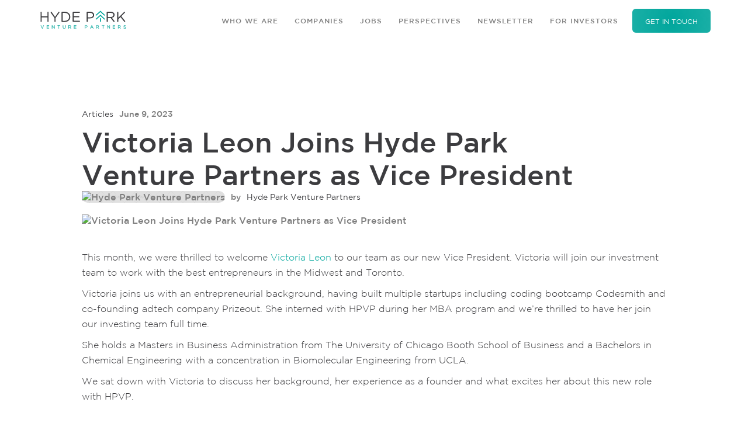

--- FILE ---
content_type: text/html
request_url: https://www.hydeparkvp.com/articles/victoria-leon-joins-hyde-park-venture-partners-as-vice-president
body_size: 9458
content:
<!DOCTYPE html><!-- Last Published: Tue Dec 02 2025 00:02:44 GMT+0000 (Coordinated Universal Time) --><html data-wf-domain="www.hydeparkvp.com" data-wf-page="613fede595b4f178673866d9" data-wf-site="5f81e13a99580ba6ad0f4924" lang="en" data-wf-collection="613fede595b4f12549386730" data-wf-item-slug="victoria-leon-joins-hyde-park-venture-partners-as-vice-president"><head><meta charset="utf-8"/><title>Victoria Leon Joins Hyde Park Venture Partners as Vice President</title><meta content="We&#x27;re excited to welcome Victoria Leon to the HPVP team as our Vice President.  -  - Hyde Park Ventures" name="description"/><meta content="Victoria Leon Joins Hyde Park Venture Partners as Vice President" property="og:title"/><meta content="We&#x27;re excited to welcome Victoria Leon to the HPVP team as our Vice President.  -  - Hyde Park Ventures" property="og:description"/><meta content="https://cdn.prod.website-files.com/5f8b0ecc296254c405492b6c/662bc6b4c440e3ad405f9537_Victoria%20Leon.avif" property="og:image"/><meta content="Victoria Leon Joins Hyde Park Venture Partners as Vice President" property="twitter:title"/><meta content="We&#x27;re excited to welcome Victoria Leon to the HPVP team as our Vice President.  -  - Hyde Park Ventures" property="twitter:description"/><meta content="https://cdn.prod.website-files.com/5f8b0ecc296254c405492b6c/662bc6b4c440e3ad405f9537_Victoria%20Leon.avif" property="twitter:image"/><meta property="og:type" content="website"/><meta content="summary_large_image" name="twitter:card"/><meta content="width=device-width, initial-scale=1" name="viewport"/><link href="https://cdn.prod.website-files.com/5f81e13a99580ba6ad0f4924/css/hyde-park-venture-partners.shared.75a0a6003.min.css" rel="stylesheet" type="text/css"/><link href="https://fonts.googleapis.com" rel="preconnect"/><link href="https://fonts.gstatic.com" rel="preconnect" crossorigin="anonymous"/><script src="https://ajax.googleapis.com/ajax/libs/webfont/1.6.26/webfont.js" type="text/javascript"></script><script type="text/javascript">WebFont.load({  google: {    families: ["Ubuntu:300,300italic,400,400italic,500,500italic,700,700italic","Caveat:regular,700"]  }});</script><script src="https://use.typekit.net/jgv8xbj.js" type="text/javascript"></script><script type="text/javascript">try{Typekit.load();}catch(e){}</script><script type="text/javascript">!function(o,c){var n=c.documentElement,t=" w-mod-";n.className+=t+"js",("ontouchstart"in o||o.DocumentTouch&&c instanceof DocumentTouch)&&(n.className+=t+"touch")}(window,document);</script><link href="https://cdn.prod.website-files.com/5f81e13a99580ba6ad0f4924/5f83324d59134826cc4d47a8_hyde-park-favicon-32x32.png" rel="shortcut icon" type="image/x-icon"/><link href="https://cdn.prod.website-files.com/5f81e13a99580ba6ad0f4924/5f833250b9473380e15f2312_hyde-park-favicon-256x256.png" rel="apple-touch-icon"/><!-- Global site tag (gtag.js) - Google Analytics -->
<script async type="fs-cc" src="https://www.googletagmanager.com/gtag/js?id=UA-41719970-1"></script>
<script>
  window.dataLayer = window.dataLayer || [];
  function gtag(){dataLayer.push(arguments);}
  gtag('js', new Date());

  gtag('config', 'UA-41719970-1');
</script>

<script type="text/javascript" src="https://platform-api.sharethis.com/js/sharethis.js#property=60becb1256e675001240ce6f&product=sticky-share-buttons" async="async"></script>

<style>.like-loader {display: flex;}.w-nav-overlay {z-index:-1}
.slide-nav .w-slider-dot {background-color:#EEF0F2} .slide-nav .w-slider-dot.w-active {background-color:#03A69C}</style>
<script async src="https://cdn.jsdelivr.net/npm/@finsweet/cookie-consent@1/fs-cc.js" fs-cc-mode="opt-in"></script></head><body><div id="modal" class="newsletter-modal"><div data-w-id="5e497195-fd8d-1f84-e460-a07af19a2dbc" class="modal-overlay-click-2"></div><div class="modal-element-3"><div class="modal-header-2"><div class="module-header-left-2"><a data-w-id="5e497195-fd8d-1f84-e460-a07af19a2dc0" href="#" class="close-modal w-inline-block"><img src="https://cdn.prod.website-files.com/5f81e13a99580ba6ad0f4924/5f98a88c6930b40d05a97f58_iconfinder-icon.svg" alt="" class="image-54"/></a></div></div><div class="modal-content-3"><h3 class="white-heading negative-margin">Keep up with our community</h3><div class="newsletter-modal-form w-form"><form id="wf-form-Newsletter-Sign-Up" name="wf-form-Newsletter-Sign-Up" data-name="Newsletter Sign Up" method="get" class="request-a-demo" data-wf-page-id="613fede595b4f178673866d9" data-wf-element-id="618fe830-7eaa-8642-4d5a-e55e0a66d57f"><div class="field-row vertical"><label for="Full-Name-3" class="field-label-4">Full Name*</label><input class="form-field-dark w-input" maxlength="256" name="Full-Name-2" data-name="Full Name 2" placeholder="" type="text" id="Full-Name-2" required=""/></div><div class="field-row vertical"><label for="Email-7" class="field-label-4">Email Address*</label><input class="form-field-dark w-input" maxlength="256" name="Email-4" data-name="Email 4" placeholder="" type="email" id="Email-4" required=""/></div><div class="field-row"><input type="submit" data-wait="Please wait..." class="submit-button-2 hydeparkwhitebutton newsletter-submit w-button" value="Submit"/></div><div class="w-form-formrecaptcha recaptcha-3 g-recaptcha g-recaptcha-error g-recaptcha-disabled g-recaptcha-invalid-key"></div></form><div class="request-demo-success-message w-form-done"><div class="text-block-98">Thank you for signing up for our newsletter! <br/>Keep an eye out for articles and resources from our team, and press featuring our companies. <br/></div></div><div class="w-form-fail"><div>Oops! Something went wrong while submitting the form.</div></div></div></div></div></div><div class="page-wrapper"><div class="social-sharing w-embed"><div class="sharethis-sticky-share-buttons"></div></div><div data-animation="default" data-collapse="medium" data-duration="400" data-easing="ease" data-easing2="ease" role="banner" class="nav-wrapper w-nav"><div class="main-nav"><a href="/" class="brand-4 w-nav-brand"><img width="156" height="40" alt="" src="https://cdn.prod.website-files.com/5f81e13a99580ba6ad0f4924/5fd8ba339677095f5f2ae4f5_HydePark_Logo-01.svg"/></a><nav role="navigation" class="nav-menu-2 w-nav-menu"><a href="/who-we-are" class="nav-link w-nav-link">Who We Are</a><a href="/companies" class="nav-link w-nav-link">Companies</a><a href="https://jobs.hydeparkvp.com/jobs" target="_blank" class="nav-link w-nav-link">Jobs</a><a href="/perspectives" class="nav-link w-nav-link">Perspectives</a><a href="#" data-w-id="1647827c-51b0-4a9b-4007-124049cd3a77" class="nav-link w-nav-link">Newsletter</a><a href="/for-investors" class="nav-link w-nav-link">FOR INVESTORS</a><a href="/contact" class="button is-small w-inline-block"><div>GET IN TOUCH</div></a></nav><div data-w-id="1647827c-51b0-4a9b-4007-124049cd3a7c" class="nav-button-animated hide-on-desktop-up w-nav-button"><div class="middle-line color-gray"></div><div class="top-line-2 color-gray"></div><div class="bottom-line-2 color-gray"></div></div></div></div><div id="Features" class="blog-article-hero"><div class="blog-article-title"><div class="category-and-date"><div class="category">Articles</div><div class="category-copy">June 9, 2023</div></div><h1 class="title">Victoria Leon Joins Hyde Park Venture Partners as Vice President</h1><p class="w-condition-invisible">We&#x27;re excited to welcome Victoria Leon to the HPVP team as our Vice President.</p><div class="byline"><img loading="lazy" alt="Hyde Park Venture Partners" src="https://cdn.prod.website-files.com/5f8b0ecc296254c405492b6c/6350339a252dd8082a3e6563_HPVP_IconOnly_Reversed.avif" class="author-image"/><div class="category-copy">by</div><div class="category">Hyde Park Venture Partners</div></div><a href="#" class="button w-condition-invisible w-button">Read More</a></div></div><div id="Service" data-w-id="4e7c2478-18d3-a363-2274-17ef92eb93cc" class="blog-section"><div class="article-feature-image"><img loading="lazy" alt="Victoria Leon Joins Hyde Park Venture Partners as Vice President" src="https://cdn.prod.website-files.com/5f8b0ecc296254c405492b6c/662bc6b4c440e3ad405f9537_Victoria%20Leon.avif" class="feature-image"/></div><div class="blog-body"><div class="blog-article"><div class="article-content w-richtext"><p>This month, we were thrilled to welcome <a href="https://www.linkedin.com/in/leonvictoria/">Victoria Leon</a> to our team as our new Vice President. Victoria will join our investment team to work with the best entrepreneurs in the Midwest and Toronto.</p><p>Victoria joins us with an entrepreneurial background, having built multiple startups including coding bootcamp Codesmith and co-founding adtech company Prizeout. She interned with HPVP during her MBA program and we’re thrilled to have her join our investing team full time.</p><p>She holds a Masters in Business Administration from The University of Chicago Booth School of Business and a Bachelors in Chemical Engineering with a concentration in Biomolecular Engineering from UCLA.</p><p>We sat down with Victoria to discuss her background, her experience as a founder and what excites her about this new role with HPVP.</p><p>‍</p><h4><strong>What drew you to venture capital and working with startups?</strong></h4><blockquote>Looking back on my past experiences, it became clear to me that I love the early stage startup ecosystem so I wanted to find a way to be a startup multiplier. Venture capital provides me with the opportunity to work with multiple companies simultaneously. I see VC as a way to be a true partner, supporting other founders as they build great companies and strong teams that can improve their communities and lives of those around them.</blockquote><p>‍</p><h4><strong>Tell us a little more about your company and how you came to be a founder.</strong></h4><blockquote>What initially drew me to becoming a founder was the opportunity to build what I wanted to see. If you see a problem you can fix it - that’s empowering. As I delved deeper into the world of early stage startups, I discovered all of the wonderful twists and turns they bring. The early days of a company’s life are an exhilarating era filled with the highest highs, lowest lows, scrappy ingenuity, and a unique camaraderie that forms when you spend all of your time in the office building a company - only leaving to sleep on an air mattress in a backyard shack shared with the same team. I loved turning mere ideas into tangible things, achieving milestones, and aiming for new ones. I’m fortunate to have experienced this across various industries, from training fullstack software engineers at Codesmith, to modernizing withdrawal options through gift cards at Prizeout, to providing access to affordable medications at SIRUM. I hope to apply these learnings to support founders from the other side of the table.</blockquote><p>‍</p><h4><strong>What makes you most excited about your new role with Hyde Park Venture Partners? </strong></h4><blockquote>I’m most excited about three things: discovering, learning and supporting. My mission is to discover and accelerate exceptional companies. Along the way, I am grateful to have the opportunity to continue learning about new technologies, industries, and business models. Following an investment, I aim to leverage my experiences as a founder to assist our entrepreneurs in navigating through the evolution of their companies. I am excited for how startups will continue to change our lives and thrilled to be part of that journey.</blockquote><p>‍</p><p>Hyde Park Venture Partners is thrilled to have Victoria join our team and we hope you will join us in wishing her a warm welcome! </p></div></div><div class="cta-wrapper w-condition-invisible"><div class="article-cta"><h3 class="heading-11 w-dyn-bind-empty"></h3><p class="paragraph-small w-dyn-bind-empty"></p><a href="/companies" data-w-id="3cb05e8c-4763-cfdb-2d17-3fd1435e2d28" class="hydeparkbutton w-inline-block"><div style="width:0%" class="coolbutton4__bottom"></div><div style="height:0%" class="coolbutton4__left"></div><div style="height:0%" class="coolbutton4__right"></div><div style="width:0%" class="coolbutton4__top"></div><div class="coolbutton4__text white w-dyn-bind-empty"></div></a></div></div></div></div><div class="related-articles"><div class="all-articles"><h1 class="recent-articles">RECENT ARTICLES</h1><div class="post-wrapper w-dyn-list"><div role="list" class="all w-dyn-items"><div role="listitem" class="post-collection-item w-dyn-item"><div class="post related"><a href="/articles/tariffs-experiencing-the-pain" class="article-link no-background w-inline-block"><div style="background-image:url(&quot;https://cdn.prod.website-files.com/5f8b0ecc296254c405492b6c/68363eb7397f8f2ccdcece23_Screenshot%202025-05-27%20at%205.37.04%E2%80%AFPM.png&quot;)" class="blog-image-wrap"><img src="https://cdn.prod.website-files.com/5f81e13a99580ba6ad0f4924/5fe1f8db26c09ce12d5fa6d6_blog-thumbnail-artwork.png" width="514" alt="Hyde Park Article Feature Image

" class="service-image w-condition-invisible"/></div><div class="service-paragraph"><h4 class="post-title">Tariffs: Experiencing the Pain</h4><p class="excerpt">I’ve learned over time to distinguish between “knowing that” and “knowing”. </p><div class="read-more">Read more</div></div></a><div class="author-wrap author-fixed"><img src="https://cdn.prod.website-files.com/5f8b0ecc296254c405492b6c/6821ee0eb238e8918153c0c5_1543770763567.jpg" loading="lazy" alt="Guy Turner" class="author-image"/><div class="author-and-date"><h6 class="attribution">Guy Turner</h6><h6 class="datestamp">May 6, 2025</h6></div></div></div><div class="press w-condition-invisible"><a href="#" class="press-link-block w-inline-block"><div class="press-image-wrap"><img src="" width="514" alt="Tariffs: Experiencing the Pain" class="press-logo w-dyn-bind-empty"/></div><div class="service-paragraph"><h4 class="post-title">Tariffs: Experiencing the Pain</h4><p class="excerpt w-dyn-bind-empty"></p><div class="read-more">Read more</div></div></a></div></div><div role="listitem" class="post-collection-item w-dyn-item"><div class="post related"><a href="/articles/the-rise-of-the-2-for-1-hire" class="article-link no-background w-inline-block"><div style="background-image:url(&quot;https://cdn.prod.website-files.com/5f8b0ecc296254c405492b6c/681badb321a6e4b1e91dbede_Screenshot%202025-05-07%20at%201.59.53%E2%80%AFPM.png&quot;)" class="blog-image-wrap"><img src="https://cdn.prod.website-files.com/5f81e13a99580ba6ad0f4924/5fe1f8db26c09ce12d5fa6d6_blog-thumbnail-artwork.png" width="514" alt="Hyde Park Article Feature Image

" class="service-image w-condition-invisible"/></div><div class="service-paragraph"><h4 class="post-title">The Rise of the 2-for-1 Hire?</h4><p class="excerpt">Companies need to find creative ways to meet budget while hiring the talent required to succeed.</p><div class="read-more">Read more</div></div></a><div class="author-wrap author-fixed"><img src="https://cdn.prod.website-files.com/5f8b0ecc296254c405492b6c/681bae1847d9870d2b3e75d4_1700683173521.jpg" loading="lazy" alt="Jim Conti" class="author-image"/><div class="author-and-date"><h6 class="attribution">Jim Conti</h6><h6 class="datestamp">March 24, 2025</h6></div></div></div><div class="press w-condition-invisible"><a href="#" class="press-link-block w-inline-block"><div class="press-image-wrap"><img src="" width="514" alt="The Rise of the 2-for-1 Hire?" class="press-logo w-dyn-bind-empty"/></div><div class="service-paragraph"><h4 class="post-title">The Rise of the 2-for-1 Hire?</h4><p class="excerpt w-dyn-bind-empty"></p><div class="read-more">Read more</div></div></a></div></div><div role="listitem" class="post-collection-item w-dyn-item"><div class="post related"><a href="/articles/caroline-mcmanus-joins-hyde-park-venture-partners" class="article-link no-background w-inline-block"><div style="background-image:url(&quot;https://cdn.prod.website-files.com/5f8b0ecc296254c405492b6c/678934c04a7f6a1ce67e61f0_caroline%20title%20page%20final%204.png&quot;)" class="blog-image-wrap"><img src="https://cdn.prod.website-files.com/5f81e13a99580ba6ad0f4924/5fe1f8db26c09ce12d5fa6d6_blog-thumbnail-artwork.png" width="514" alt="Hyde Park Article Feature Image

" class="service-image w-condition-invisible"/></div><div class="service-paragraph"><h4 class="post-title">Caroline McManus Joins Hyde Park Venture Partners as an Investor </h4><p class="excerpt">We’re excited to announce that Caroline McManus will be joining our team as an Investor! </p><div class="read-more">Read more</div></div></a><div class="author-wrap author-fixed"><img src="" loading="lazy" alt="" class="author-image w-dyn-bind-empty"/><div class="author-and-date"><h6 class="attribution w-dyn-bind-empty"></h6><h6 class="datestamp">January 16, 2025</h6></div></div></div><div class="press w-condition-invisible"><a href="#" class="press-link-block w-inline-block"><div class="press-image-wrap"><img src="" width="514" alt="Caroline McManus Joins Hyde Park Venture Partners as an Investor " class="press-logo w-dyn-bind-empty"/></div><div class="service-paragraph"><h4 class="post-title">Caroline McManus Joins Hyde Park Venture Partners as an Investor </h4><p class="excerpt w-dyn-bind-empty"></p><div class="read-more">Read more</div></div></a></div></div></div></div><div data-w-id="fff56c31-f5ca-603e-d8fd-013ed3249775" style="opacity:0" class="grouped-text"><div class="service-title"></div></div></div></div><div id="Features" class="blog-article-footer"><div class="back-to-blog"><a href="/perspectives" data-w-id="add7312a-0d4f-2dfd-5dbd-cea95aa7c4da" class="hydeparkbutton button-background backbutton w-inline-block"><div style="width:0%" class="coolbutton4__bottom"></div><div style="height:0%" class="coolbutton4__left"></div><div style="height:0%" class="coolbutton4__right"></div><div style="width:0%" class="coolbutton4__top"></div><div class="coolbutton4__text">BACK TO BLOG</div></a></div></div><div class="footer-wrap"><div class="wrapper newsletter-container"><div class="w-layout-grid newsletter-wrap"><div id="w-node-_9ad7b724-40e1-1f85-ed00-a2a2c27b31cd-c27b31ca" class="title-block"><h3 class="heading-h5 text-weight-bold">Sign up for the newsletter</h3><div class="paragraph-normal">Get updates on investments and startup insights!</div></div><div id="newsletter-signup-footer" class="w-form"><form id="wf-form-Newsletter" name="wf-form-Newsletter-Sign-Up" data-name="Newsletter Sign Up" action="https://usebasin.com/f/6d7d7c0eaee6" method="post" class="request-a-demo" data-wf-page-id="613fede595b4f178673866d9" data-wf-element-id="9ad7b724-40e1-1f85-ed00-a2a2c27b31d3"><div class="footer-newsletter"><div class="col-1"><input class="form-field w-input" maxlength="256" name="Name-4" data-name="Name 4" placeholder="Name" type="text" id="Name-4" required=""/></div><div class="col-2"><input class="form-field w-input" maxlength="256" name="email-6" data-name="Email 6" placeholder="Email address" type="email" id="email-6" required=""/></div><input type="submit" data-wait="..." data-badge="inline" data-sitekey="6Lew3SMUAAAAAJ82QoS7gqOTkRI_dhYrFy1f7Sqy" data-callback="onSubmit" class="button-submit w-button" value="Submit"/><div class="w-embed"><input type="hidden" class="form-field-dark w-input" maxlength="256" name="honeypot" data-name="honeypot" placeholder="" id="honeypot"></div></div><div class="first-row"><div class="col-1"></div><div class="col-2"></div><div class="col-3"></div></div></form><div class="request-demo-success-message w-form-done"><div class="text-block-98">Thank you for signing up for our newsletter! <br/>Keep an eye out for articles and resources from our team, and press featuring our companies. <br/></div></div><div class="w-form-fail"><div>Oops! Something went wrong while submitting the form.</div></div></div></div></div><div fs-cc="banner" class="popup-wrapper"><div data-w-id="d7c348f8-b19b-8006-a1d1-9f1c2cd0e853" class="cookie-banner-wrapper---hp cookie-banner---hp preview-page"><div class="cookie-banner-content---brix cookie-banner-2---brix"><div class="cookie-banner-2-left-content---brix"><img src="https://cdn.prod.website-files.com/5f81e13a99580ba6ad0f4924/63f9485b9340f9f77ca4d1f8_cookie-icon-webflow-cloneable-template-brix-templates.svg" alt="" class="cookie-icon---brix"/><p class="paragraph-5 cookie-banner-2-paragraph---brix">By using this website, you agree to the storing of cookies on your device to enhance site navigation, analyze site usage, and assist in our marketing efforts. View our <a href="/cookie-policy">Cookie Policy.</a></p></div><div class="cookie-banner-2-right-content---brix"><a fs-cc="deny" data-w-id="d7c348f8-b19b-8006-a1d1-9f1c2cd0e85c" href="#" class="error-btn w-button">Deny</a><a fs-cc="allow" data-w-id="e3c8f643-784e-9368-f50f-d8cdead9494c" href="#" class="submit-button-2 rounded no-pad w-button">Accept All</a></div></div></div></div><div data-ix="from-bottom" class="container-medium"><div class="footer-container"><div class="footer-logo-wrap"><a href="/" class="w-inline-block"><img width="117" src="https://cdn.prod.website-files.com/5f81e13a99580ba6ad0f4924/5fd8ba339677095f5f2ae4f5_HydePark_Logo-01.svg" alt="" class="logo"/></a><a href="https://goo.gl/maps/1vSCzok8pVANvXbx5" target="_blank" class="footer-link">415 N LaSalle Drive 700A<br/>Chicago, IL 60654<br/></a><div class="footer-social-icons"><a href="https://twitter.com/hydeparkvp?lang=en" target="_blank" class="footer-social w-inline-block"><div class="w-embed"><svg fill="none" height="25" viewBox="0 0 24 25" width="24" xmlns="http://www.w3.org/2000/svg"><path d="m17.2213 4.28076h2.759l-6.0579 6.89774 7.0776 9.3568h-5.5541l-4.3486-5.6861-4.97834 5.6861h-2.75908l6.41786-7.3775-6.77774-8.87704h5.6921l3.9287 5.19427zm-.9657 14.63514h1.5295l-9.89673-13.07566h-1.64345z" fill="#00a79c"/></svg></div></a><a href="https://www.linkedin.com/company/hyde-park-venture-partners/" target="_blank" class="footer-social w-inline-block"><div class="w-embed"><svg fill="none" height="19" viewBox="0 0 18 19" width="18" xmlns="http://www.w3.org/2000/svg"><path clip-rule="evenodd" d="m2 .280884h14c1.1046 0 2 .895426 2 1.999996v14.00002c0 1.1046-.8954 2-2 2h-14c-1.10457 0-2-.8954-2-2v-14.00002c0-1.10457.89543-1.999996 2-1.999996zm3 15.000016c.27614 0 .5-.2239.5-.5v-7.00002c0-.2761-.22386-.5-.5-.5h-1.5c-.27614 0-.5.2239-.5.5v7.00002c0 .2761.22386.5.5.5zm-.75-9.00002c-.82843 0-1.5-.67157-1.5-1.5s.67157-1.5 1.5-1.5 1.5.67157 1.5 1.5-.67157 1.5-1.5 1.5zm10.25 9.00002c.2761 0 .5-.2239.5-.5v-4.6c.0325-1.58922-1.1424-2.9455-2.72-3.14002-1.103-.10075-2.1717.4144-2.78 1.34v-.6c0-.2761-.2239-.5-.5-.5h-1.5c-.2761 0-.5.2239-.5.5v7.00002c0 .2761.2239.5.5.5h1.5c.2761 0 .5-.2239.5-.5v-3.75c0-.8284.6716-1.50002 1.5-1.50002s1.5.67162 1.5 1.50002v3.75c0 .2761.2239.5.5.5z" fill="#00a79c" fill-rule="evenodd"/></svg></div></a><a href="https://www.linkedin.com/company/hyde-park-venture-partners/" target="_blank" class="footer-social w-inline-block"><div class="w-embed"><svg fill="none" height="25" viewBox="0 0 24 25" width="24" xmlns="http://www.w3.org/2000/svg"><path d="m16.5 6.28088h-3c-.5523 0-1 .44772-1 1v3.00002h4c.1137-.0025.2216.0504.2892.1419s.0866.2101.0508.3181l-.74 2.2c-.0682.2019-.2569.3384-.47.34h-3.13v7.5c0 .2761-.2239.5-.5.5h-2.5c-.27614 0-.5-.2239-.5-.5v-7.5h-1.5c-.27614 0-.5-.2239-.5-.5v-2c0-.2761.22386-.5.5-.5h1.5v-3.00002c0-2.20914 1.7909-4 4-4h3.5c.2761 0 .5.22386.5.5v2c0 .27614-.2239.5-.5.5z" fill="#00a79c"/></svg></div></a></div></div><div class="footer-section _2"><ul role="list" class="w-list-unstyled"><li><a href="/who-we-are" class="footer-link">Who We Are</a></li><li class="list-item"><a href="/companies" class="footer-link">Companies</a></li><li><a href="https://jobs.hydeparkvp.com/" target="_blank" class="footer-link">Jobs</a></li><li><a href="/perspectives" class="footer-link">Perspectives</a></li></ul></div><div class="footer-section _2"><ul role="list" class="list w-list-unstyled"><li><a data-w-id="9ad7b724-40e1-1f85-ed00-a2a2c27b320d" href="#" class="footer-link">Newsletter</a></li><li><a href="https://hydeparkvp.altareturn.com/Pages/Home.aspx" target="_blank" class="footer-link">For Investors</a></li><li><a href="/contact" class="footer-link">Get in Touch</a></li></ul></div></div><div class="footer-copywrite-wrap"><div class="flex-center"><img width="228" height="30" alt="" src="https://cdn.prod.website-files.com/5f81e13a99580ba6ad0f4924/66f8479a01ff42e8f448cdde_chicago-blend.avif" loading="lazy"/><div>Founding Champion</div></div><div class="footer-copywrite">© 2025 Hyde Park Venture Partners  |  <a href="/privacy-policy" class="footer-terms">Terms of Service &amp; Privacy Policy</a></div></div></div></div></div><script src="https://d3e54v103j8qbb.cloudfront.net/js/jquery-3.5.1.min.dc5e7f18c8.js?site=5f81e13a99580ba6ad0f4924" type="text/javascript" integrity="sha256-9/aliU8dGd2tb6OSsuzixeV4y/faTqgFtohetphbbj0=" crossorigin="anonymous"></script><script src="https://cdn.prod.website-files.com/5f81e13a99580ba6ad0f4924/js/hyde-park-venture-partners.schunk.36b8fb49256177c8.js" type="text/javascript"></script><script src="https://cdn.prod.website-files.com/5f81e13a99580ba6ad0f4924/js/hyde-park-venture-partners.schunk.2556761c3801b323.js" type="text/javascript"></script><script src="https://cdn.prod.website-files.com/5f81e13a99580ba6ad0f4924/js/hyde-park-venture-partners.36618c9f.0028bf9d006f9872.js" type="text/javascript"></script><script type="text/javascript">
/* apply only to forms with the action pointing to Basin */
$('form[action^="https://usebasin.com"]').each(function(i,el){
form = $(el);
form.submit(function(e){
/* stop the form from submitting */
e.preventDefault();
form = $(e.target);
/* get the form's action parameter and add ".json" to the end */
action = form.attr('action') + '.json';
/* submit the form via ajax */
$.ajax({
url: action,
method: "POST",
data: form.serialize(),
dataType: "json",
success: function(data){
if(data.success){
/* successful submission - hide the form and show the success message */
parent = $(form.parent());
parent.children('form').css('display','none');
parent.children('.w-form-done').css('display','block');
} else {
/* failed submission - log the output to the console and show the failure message */
console.log(data);
//parent.find('.w-form-fail').css('display','block');
  alert('fail1');
}
},
error: function(){
/* failed submission - show the failure message */
//parent.find('.w-form-fail').css('display','block');
    alert('fail2');

}
});
});
});
</script>


<script type="text/javascript">
  var popup = document.getElementById('consentPopup');  
  var alreadyLoaded = window.localStorage.getItem('fbGrantConsent') === 'true';
  //Show the consent banner if consent is not granted, hide it if consent is already granted.  
  if (alreadyLoaded) {    
  popup.style.display = 'none';    
  fbq('consent', 'grant');  
  } else {    
  popup.style.display = 'block';  
  }
  
  //Grant consent and store it in localStorage of the browser  
  var consentBtn = document.getElementById('consentBtn');  
  consentBtn.addEventListener("click", function() {  
  fbq('consent', 'grant');    
  window.localStorage.setItem('fbGrantConsent', 'true');  
  });
</script><script>

MemberStack.onReady.then(async function(member) {

  if (!member.loggedIn) {
    var likeButton = document.querySelector("[likeButton]")
    likeButton.classList.remove("saved")
    return
  }

  //get member metadata
  var metadata = await member.getMetaData()

  var books = metadata.books

  if (!books) books = [];

  var url = window.location.pathname
  var likeButton = document.querySelector("[likeButton]")
  if (!books.includes(url)) likeButton.classList.remove("saved")

  likeButton.addEventListener("click", function(event){
    event.preventDefault()
    if (!books.includes(url)) {
      books.push(url)
      likeButton.classList.add("saved")
    } else {
      var index = books.indexOf(url);
      if (index > -1) {
        books.splice(index, 1);
      }
      likeButton.classList.remove("saved")
    }
    member.updateMetaData({books: books})
  })
  

 })
</script></body></html>

--- FILE ---
content_type: text/css
request_url: https://cdn.prod.website-files.com/5f81e13a99580ba6ad0f4924/css/hyde-park-venture-partners.shared.75a0a6003.min.css
body_size: 34896
content:
html{-webkit-text-size-adjust:100%;-ms-text-size-adjust:100%;font-family:sans-serif}body{margin:0}article,aside,details,figcaption,figure,footer,header,hgroup,main,menu,nav,section,summary{display:block}audio,canvas,progress,video{vertical-align:baseline;display:inline-block}audio:not([controls]){height:0;display:none}[hidden],template{display:none}a{background-color:#0000}a:active,a:hover{outline:0}abbr[title]{border-bottom:1px dotted}b,strong{font-weight:700}dfn{font-style:italic}h1{margin:.67em 0;font-size:2em}mark{color:#000;background:#ff0}small{font-size:80%}sub,sup{vertical-align:baseline;font-size:75%;line-height:0;position:relative}sup{top:-.5em}sub{bottom:-.25em}img{border:0}svg:not(:root){overflow:hidden}hr{box-sizing:content-box;height:0}pre{overflow:auto}code,kbd,pre,samp{font-family:monospace;font-size:1em}button,input,optgroup,select,textarea{color:inherit;font:inherit;margin:0}button{overflow:visible}button,select{text-transform:none}button,html input[type=button],input[type=reset]{-webkit-appearance:button;cursor:pointer}button[disabled],html input[disabled]{cursor:default}button::-moz-focus-inner,input::-moz-focus-inner{border:0;padding:0}input{line-height:normal}input[type=checkbox],input[type=radio]{box-sizing:border-box;padding:0}input[type=number]::-webkit-inner-spin-button,input[type=number]::-webkit-outer-spin-button{height:auto}input[type=search]{-webkit-appearance:none}input[type=search]::-webkit-search-cancel-button,input[type=search]::-webkit-search-decoration{-webkit-appearance:none}legend{border:0;padding:0}textarea{overflow:auto}optgroup{font-weight:700}table{border-collapse:collapse;border-spacing:0}td,th{padding:0}@font-face{font-family:webflow-icons;src:url([data-uri])format("truetype");font-weight:400;font-style:normal}[class^=w-icon-],[class*=\ w-icon-]{speak:none;font-variant:normal;text-transform:none;-webkit-font-smoothing:antialiased;-moz-osx-font-smoothing:grayscale;font-style:normal;font-weight:400;line-height:1;font-family:webflow-icons!important}.w-icon-slider-right:before{content:""}.w-icon-slider-left:before{content:""}.w-icon-nav-menu:before{content:""}.w-icon-arrow-down:before,.w-icon-dropdown-toggle:before{content:""}.w-icon-file-upload-remove:before{content:""}.w-icon-file-upload-icon:before{content:""}*{box-sizing:border-box}html{height:100%}body{color:#333;background-color:#fff;min-height:100%;margin:0;font-family:Arial,sans-serif;font-size:14px;line-height:20px}img{vertical-align:middle;max-width:100%;display:inline-block}html.w-mod-touch *{background-attachment:scroll!important}.w-block{display:block}.w-inline-block{max-width:100%;display:inline-block}.w-clearfix:before,.w-clearfix:after{content:" ";grid-area:1/1/2/2;display:table}.w-clearfix:after{clear:both}.w-hidden{display:none}.w-button{color:#fff;line-height:inherit;cursor:pointer;background-color:#3898ec;border:0;border-radius:0;padding:9px 15px;text-decoration:none;display:inline-block}input.w-button{-webkit-appearance:button}html[data-w-dynpage] [data-w-cloak]{color:#0000!important}.w-code-block{margin:unset}pre.w-code-block code{all:inherit}.w-optimization{display:contents}.w-webflow-badge,.w-webflow-badge>img{box-sizing:unset;width:unset;height:unset;max-height:unset;max-width:unset;min-height:unset;min-width:unset;margin:unset;padding:unset;float:unset;clear:unset;border:unset;border-radius:unset;background:unset;background-image:unset;background-position:unset;background-size:unset;background-repeat:unset;background-origin:unset;background-clip:unset;background-attachment:unset;background-color:unset;box-shadow:unset;transform:unset;direction:unset;font-family:unset;font-weight:unset;color:unset;font-size:unset;line-height:unset;font-style:unset;font-variant:unset;text-align:unset;letter-spacing:unset;-webkit-text-decoration:unset;text-decoration:unset;text-indent:unset;text-transform:unset;list-style-type:unset;text-shadow:unset;vertical-align:unset;cursor:unset;white-space:unset;word-break:unset;word-spacing:unset;word-wrap:unset;transition:unset}.w-webflow-badge{white-space:nowrap;cursor:pointer;box-shadow:0 0 0 1px #0000001a,0 1px 3px #0000001a;visibility:visible!important;opacity:1!important;z-index:2147483647!important;color:#aaadb0!important;overflow:unset!important;background-color:#fff!important;border-radius:3px!important;width:auto!important;height:auto!important;margin:0!important;padding:6px!important;font-size:12px!important;line-height:14px!important;text-decoration:none!important;display:inline-block!important;position:fixed!important;inset:auto 12px 12px auto!important;transform:none!important}.w-webflow-badge>img{position:unset;visibility:unset!important;opacity:1!important;vertical-align:middle!important;display:inline-block!important}h1,h2,h3,h4,h5,h6{margin-bottom:10px;font-weight:700}h1{margin-top:20px;font-size:38px;line-height:44px}h2{margin-top:20px;font-size:32px;line-height:36px}h3{margin-top:20px;font-size:24px;line-height:30px}h4{margin-top:10px;font-size:18px;line-height:24px}h5{margin-top:10px;font-size:14px;line-height:20px}h6{margin-top:10px;font-size:12px;line-height:18px}p{margin-top:0;margin-bottom:10px}blockquote{border-left:5px solid #e2e2e2;margin:0 0 10px;padding:10px 20px;font-size:18px;line-height:22px}figure{margin:0 0 10px}figcaption{text-align:center;margin-top:5px}ul,ol{margin-top:0;margin-bottom:10px;padding-left:40px}.w-list-unstyled{padding-left:0;list-style:none}.w-embed:before,.w-embed:after{content:" ";grid-area:1/1/2/2;display:table}.w-embed:after{clear:both}.w-video{width:100%;padding:0;position:relative}.w-video iframe,.w-video object,.w-video embed{border:none;width:100%;height:100%;position:absolute;top:0;left:0}fieldset{border:0;margin:0;padding:0}button,[type=button],[type=reset]{cursor:pointer;-webkit-appearance:button;border:0}.w-form{margin:0 0 15px}.w-form-done{text-align:center;background-color:#ddd;padding:20px;display:none}.w-form-fail{background-color:#ffdede;margin-top:10px;padding:10px;display:none}.w-input,.w-select{color:#333;vertical-align:middle;background-color:#fff;border:1px solid #ccc;width:100%;height:38px;margin-bottom:10px;padding:8px 12px;font-size:14px;line-height:1.42857;display:block}.w-input::placeholder,.w-select::placeholder{color:#999}.w-input:focus,.w-select:focus{border-color:#3898ec;outline:0}.w-input[disabled],.w-select[disabled],.w-input[readonly],.w-select[readonly],fieldset[disabled] .w-input,fieldset[disabled] .w-select{cursor:not-allowed}.w-input[disabled]:not(.w-input-disabled),.w-select[disabled]:not(.w-input-disabled),.w-input[readonly],.w-select[readonly],fieldset[disabled]:not(.w-input-disabled) .w-input,fieldset[disabled]:not(.w-input-disabled) .w-select{background-color:#eee}textarea.w-input,textarea.w-select{height:auto}.w-select{background-color:#f3f3f3}.w-select[multiple]{height:auto}.w-form-label{cursor:pointer;margin-bottom:0;font-weight:400;display:inline-block}.w-radio{margin-bottom:5px;padding-left:20px;display:block}.w-radio:before,.w-radio:after{content:" ";grid-area:1/1/2/2;display:table}.w-radio:after{clear:both}.w-radio-input{float:left;margin:3px 0 0 -20px;line-height:normal}.w-file-upload{margin-bottom:10px;display:block}.w-file-upload-input{opacity:0;z-index:-100;width:.1px;height:.1px;position:absolute;overflow:hidden}.w-file-upload-default,.w-file-upload-uploading,.w-file-upload-success{color:#333;display:inline-block}.w-file-upload-error{margin-top:10px;display:block}.w-file-upload-default.w-hidden,.w-file-upload-uploading.w-hidden,.w-file-upload-error.w-hidden,.w-file-upload-success.w-hidden{display:none}.w-file-upload-uploading-btn{cursor:pointer;background-color:#fafafa;border:1px solid #ccc;margin:0;padding:8px 12px;font-size:14px;font-weight:400;display:flex}.w-file-upload-file{background-color:#fafafa;border:1px solid #ccc;flex-grow:1;justify-content:space-between;margin:0;padding:8px 9px 8px 11px;display:flex}.w-file-upload-file-name{font-size:14px;font-weight:400;display:block}.w-file-remove-link{cursor:pointer;width:auto;height:auto;margin-top:3px;margin-left:10px;padding:3px;display:block}.w-icon-file-upload-remove{margin:auto;font-size:10px}.w-file-upload-error-msg{color:#ea384c;padding:2px 0;display:inline-block}.w-file-upload-info{padding:0 12px;line-height:38px;display:inline-block}.w-file-upload-label{cursor:pointer;background-color:#fafafa;border:1px solid #ccc;margin:0;padding:8px 12px;font-size:14px;font-weight:400;display:inline-block}.w-icon-file-upload-icon,.w-icon-file-upload-uploading{width:20px;margin-right:8px;display:inline-block}.w-icon-file-upload-uploading{height:20px}.w-container{max-width:940px;margin-left:auto;margin-right:auto}.w-container:before,.w-container:after{content:" ";grid-area:1/1/2/2;display:table}.w-container:after{clear:both}.w-container .w-row{margin-left:-10px;margin-right:-10px}.w-row:before,.w-row:after{content:" ";grid-area:1/1/2/2;display:table}.w-row:after{clear:both}.w-row .w-row{margin-left:0;margin-right:0}.w-col{float:left;width:100%;min-height:1px;padding-left:10px;padding-right:10px;position:relative}.w-col .w-col{padding-left:0;padding-right:0}.w-col-1{width:8.33333%}.w-col-2{width:16.6667%}.w-col-3{width:25%}.w-col-4{width:33.3333%}.w-col-5{width:41.6667%}.w-col-6{width:50%}.w-col-7{width:58.3333%}.w-col-8{width:66.6667%}.w-col-9{width:75%}.w-col-10{width:83.3333%}.w-col-11{width:91.6667%}.w-col-12{width:100%}.w-hidden-main{display:none!important}@media screen and (max-width:991px){.w-container{max-width:728px}.w-hidden-main{display:inherit!important}.w-hidden-medium{display:none!important}.w-col-medium-1{width:8.33333%}.w-col-medium-2{width:16.6667%}.w-col-medium-3{width:25%}.w-col-medium-4{width:33.3333%}.w-col-medium-5{width:41.6667%}.w-col-medium-6{width:50%}.w-col-medium-7{width:58.3333%}.w-col-medium-8{width:66.6667%}.w-col-medium-9{width:75%}.w-col-medium-10{width:83.3333%}.w-col-medium-11{width:91.6667%}.w-col-medium-12{width:100%}.w-col-stack{width:100%;left:auto;right:auto}}@media screen and (max-width:767px){.w-hidden-main,.w-hidden-medium{display:inherit!important}.w-hidden-small{display:none!important}.w-row,.w-container .w-row{margin-left:0;margin-right:0}.w-col{width:100%;left:auto;right:auto}.w-col-small-1{width:8.33333%}.w-col-small-2{width:16.6667%}.w-col-small-3{width:25%}.w-col-small-4{width:33.3333%}.w-col-small-5{width:41.6667%}.w-col-small-6{width:50%}.w-col-small-7{width:58.3333%}.w-col-small-8{width:66.6667%}.w-col-small-9{width:75%}.w-col-small-10{width:83.3333%}.w-col-small-11{width:91.6667%}.w-col-small-12{width:100%}}@media screen and (max-width:479px){.w-container{max-width:none}.w-hidden-main,.w-hidden-medium,.w-hidden-small{display:inherit!important}.w-hidden-tiny{display:none!important}.w-col{width:100%}.w-col-tiny-1{width:8.33333%}.w-col-tiny-2{width:16.6667%}.w-col-tiny-3{width:25%}.w-col-tiny-4{width:33.3333%}.w-col-tiny-5{width:41.6667%}.w-col-tiny-6{width:50%}.w-col-tiny-7{width:58.3333%}.w-col-tiny-8{width:66.6667%}.w-col-tiny-9{width:75%}.w-col-tiny-10{width:83.3333%}.w-col-tiny-11{width:91.6667%}.w-col-tiny-12{width:100%}}.w-widget{position:relative}.w-widget-map{width:100%;height:400px}.w-widget-map label{width:auto;display:inline}.w-widget-map img{max-width:inherit}.w-widget-map .gm-style-iw{text-align:center}.w-widget-map .gm-style-iw>button{display:none!important}.w-widget-twitter{overflow:hidden}.w-widget-twitter-count-shim{vertical-align:top;text-align:center;background:#fff;border:1px solid #758696;border-radius:3px;width:28px;height:20px;display:inline-block;position:relative}.w-widget-twitter-count-shim *{pointer-events:none;-webkit-user-select:none;user-select:none}.w-widget-twitter-count-shim .w-widget-twitter-count-inner{text-align:center;color:#999;font-family:serif;font-size:15px;line-height:12px;position:relative}.w-widget-twitter-count-shim .w-widget-twitter-count-clear{display:block;position:relative}.w-widget-twitter-count-shim.w--large{width:36px;height:28px}.w-widget-twitter-count-shim.w--large .w-widget-twitter-count-inner{font-size:18px;line-height:18px}.w-widget-twitter-count-shim:not(.w--vertical){margin-left:5px;margin-right:8px}.w-widget-twitter-count-shim:not(.w--vertical).w--large{margin-left:6px}.w-widget-twitter-count-shim:not(.w--vertical):before,.w-widget-twitter-count-shim:not(.w--vertical):after{content:" ";pointer-events:none;border:solid #0000;width:0;height:0;position:absolute;top:50%;left:0}.w-widget-twitter-count-shim:not(.w--vertical):before{border-width:4px;border-color:#75869600 #5d6c7b #75869600 #75869600;margin-top:-4px;margin-left:-9px}.w-widget-twitter-count-shim:not(.w--vertical).w--large:before{border-width:5px;margin-top:-5px;margin-left:-10px}.w-widget-twitter-count-shim:not(.w--vertical):after{border-width:4px;border-color:#fff0 #fff #fff0 #fff0;margin-top:-4px;margin-left:-8px}.w-widget-twitter-count-shim:not(.w--vertical).w--large:after{border-width:5px;margin-top:-5px;margin-left:-9px}.w-widget-twitter-count-shim.w--vertical{width:61px;height:33px;margin-bottom:8px}.w-widget-twitter-count-shim.w--vertical:before,.w-widget-twitter-count-shim.w--vertical:after{content:" ";pointer-events:none;border:solid #0000;width:0;height:0;position:absolute;top:100%;left:50%}.w-widget-twitter-count-shim.w--vertical:before{border-width:5px;border-color:#5d6c7b #75869600 #75869600;margin-left:-5px}.w-widget-twitter-count-shim.w--vertical:after{border-width:4px;border-color:#fff #fff0 #fff0;margin-left:-4px}.w-widget-twitter-count-shim.w--vertical .w-widget-twitter-count-inner{font-size:18px;line-height:22px}.w-widget-twitter-count-shim.w--vertical.w--large{width:76px}.w-background-video{color:#fff;height:500px;position:relative;overflow:hidden}.w-background-video>video{object-fit:cover;z-index:-100;background-position:50%;background-size:cover;width:100%;height:100%;margin:auto;position:absolute;inset:-100%}.w-background-video>video::-webkit-media-controls-start-playback-button{-webkit-appearance:none;display:none!important}.w-background-video--control{background-color:#0000;padding:0;position:absolute;bottom:1em;right:1em}.w-background-video--control>[hidden]{display:none!important}.w-slider{text-align:center;clear:both;-webkit-tap-highlight-color:#0000;tap-highlight-color:#0000;background:#ddd;height:300px;position:relative}.w-slider-mask{z-index:1;white-space:nowrap;height:100%;display:block;position:relative;left:0;right:0;overflow:hidden}.w-slide{vertical-align:top;white-space:normal;text-align:left;width:100%;height:100%;display:inline-block;position:relative}.w-slider-nav{z-index:2;text-align:center;-webkit-tap-highlight-color:#0000;tap-highlight-color:#0000;height:40px;margin:auto;padding-top:10px;position:absolute;inset:auto 0 0}.w-slider-nav.w-round>div{border-radius:100%}.w-slider-nav.w-num>div{font-size:inherit;line-height:inherit;width:auto;height:auto;padding:.2em .5em}.w-slider-nav.w-shadow>div{box-shadow:0 0 3px #3336}.w-slider-nav-invert{color:#fff}.w-slider-nav-invert>div{background-color:#2226}.w-slider-nav-invert>div.w-active{background-color:#222}.w-slider-dot{cursor:pointer;background-color:#fff6;width:1em;height:1em;margin:0 3px .5em;transition:background-color .1s,color .1s;display:inline-block;position:relative}.w-slider-dot.w-active{background-color:#fff}.w-slider-dot:focus{outline:none;box-shadow:0 0 0 2px #fff}.w-slider-dot:focus.w-active{box-shadow:none}.w-slider-arrow-left,.w-slider-arrow-right{cursor:pointer;color:#fff;-webkit-tap-highlight-color:#0000;tap-highlight-color:#0000;-webkit-user-select:none;user-select:none;width:80px;margin:auto;font-size:40px;position:absolute;inset:0;overflow:hidden}.w-slider-arrow-left [class^=w-icon-],.w-slider-arrow-right [class^=w-icon-],.w-slider-arrow-left [class*=\ w-icon-],.w-slider-arrow-right [class*=\ w-icon-]{position:absolute}.w-slider-arrow-left:focus,.w-slider-arrow-right:focus{outline:0}.w-slider-arrow-left{z-index:3;right:auto}.w-slider-arrow-right{z-index:4;left:auto}.w-icon-slider-left,.w-icon-slider-right{width:1em;height:1em;margin:auto;inset:0}.w-slider-aria-label{clip:rect(0 0 0 0);border:0;width:1px;height:1px;margin:-1px;padding:0;position:absolute;overflow:hidden}.w-slider-force-show{display:block!important}.w-dropdown{text-align:left;z-index:900;margin-left:auto;margin-right:auto;display:inline-block;position:relative}.w-dropdown-btn,.w-dropdown-toggle,.w-dropdown-link{vertical-align:top;color:#222;text-align:left;white-space:nowrap;margin-left:auto;margin-right:auto;padding:20px;text-decoration:none;position:relative}.w-dropdown-toggle{-webkit-user-select:none;user-select:none;cursor:pointer;padding-right:40px;display:inline-block}.w-dropdown-toggle:focus{outline:0}.w-icon-dropdown-toggle{width:1em;height:1em;margin:auto 20px auto auto;position:absolute;top:0;bottom:0;right:0}.w-dropdown-list{background:#ddd;min-width:100%;display:none;position:absolute}.w-dropdown-list.w--open{display:block}.w-dropdown-link{color:#222;padding:10px 20px;display:block}.w-dropdown-link.w--current{color:#0082f3}.w-dropdown-link:focus{outline:0}@media screen and (max-width:767px){.w-nav-brand{padding-left:10px}}.w-lightbox-backdrop{cursor:auto;letter-spacing:normal;text-indent:0;text-shadow:none;text-transform:none;visibility:visible;white-space:normal;word-break:normal;word-spacing:normal;word-wrap:normal;color:#fff;text-align:center;z-index:2000;opacity:0;-webkit-user-select:none;-moz-user-select:none;-webkit-tap-highlight-color:transparent;background:#000000e6;outline:0;font-family:Helvetica Neue,Helvetica,Ubuntu,Segoe UI,Verdana,sans-serif;font-size:17px;font-style:normal;font-weight:300;line-height:1.2;list-style:disc;position:fixed;inset:0;-webkit-transform:translate(0)}.w-lightbox-backdrop,.w-lightbox-container{-webkit-overflow-scrolling:touch;height:100%;overflow:auto}.w-lightbox-content{height:100vh;position:relative;overflow:hidden}.w-lightbox-view{opacity:0;width:100vw;height:100vh;position:absolute}.w-lightbox-view:before{content:"";height:100vh}.w-lightbox-group,.w-lightbox-group .w-lightbox-view,.w-lightbox-group .w-lightbox-view:before{height:86vh}.w-lightbox-frame,.w-lightbox-view:before{vertical-align:middle;display:inline-block}.w-lightbox-figure{margin:0;position:relative}.w-lightbox-group .w-lightbox-figure{cursor:pointer}.w-lightbox-img{width:auto;max-width:none;height:auto}.w-lightbox-image{float:none;max-width:100vw;max-height:100vh;display:block}.w-lightbox-group .w-lightbox-image{max-height:86vh}.w-lightbox-caption{text-align:left;text-overflow:ellipsis;white-space:nowrap;background:#0006;padding:.5em 1em;position:absolute;bottom:0;left:0;right:0;overflow:hidden}.w-lightbox-embed{width:100%;height:100%;position:absolute;inset:0}.w-lightbox-control{cursor:pointer;background-position:50%;background-repeat:no-repeat;background-size:24px;width:4em;transition:all .3s;position:absolute;top:0}.w-lightbox-left{background-image:url([data-uri]);display:none;bottom:0;left:0}.w-lightbox-right{background-image:url([data-uri]);display:none;bottom:0;right:0}.w-lightbox-close{background-image:url([data-uri]);background-size:18px;height:2.6em;right:0}.w-lightbox-strip{white-space:nowrap;padding:0 1vh;line-height:0;position:absolute;bottom:0;left:0;right:0;overflow:auto hidden}.w-lightbox-item{box-sizing:content-box;cursor:pointer;width:10vh;padding:2vh 1vh;display:inline-block;-webkit-transform:translate(0,0)}.w-lightbox-active{opacity:.3}.w-lightbox-thumbnail{background:#222;height:10vh;position:relative;overflow:hidden}.w-lightbox-thumbnail-image{position:absolute;top:0;left:0}.w-lightbox-thumbnail .w-lightbox-tall{width:100%;top:50%;transform:translateY(-50%)}.w-lightbox-thumbnail .w-lightbox-wide{height:100%;left:50%;transform:translate(-50%)}.w-lightbox-spinner{box-sizing:border-box;border:5px solid #0006;border-radius:50%;width:40px;height:40px;margin-top:-20px;margin-left:-20px;animation:.8s linear infinite spin;position:absolute;top:50%;left:50%}.w-lightbox-spinner:after{content:"";border:3px solid #0000;border-bottom-color:#fff;border-radius:50%;position:absolute;inset:-4px}.w-lightbox-hide{display:none}.w-lightbox-noscroll{overflow:hidden}@media (min-width:768px){.w-lightbox-content{height:96vh;margin-top:2vh}.w-lightbox-view,.w-lightbox-view:before{height:96vh}.w-lightbox-group,.w-lightbox-group .w-lightbox-view,.w-lightbox-group .w-lightbox-view:before{height:84vh}.w-lightbox-image{max-width:96vw;max-height:96vh}.w-lightbox-group .w-lightbox-image{max-width:82.3vw;max-height:84vh}.w-lightbox-left,.w-lightbox-right{opacity:.5;display:block}.w-lightbox-close{opacity:.8}.w-lightbox-control:hover{opacity:1}}.w-lightbox-inactive,.w-lightbox-inactive:hover{opacity:0}.w-richtext:before,.w-richtext:after{content:" ";grid-area:1/1/2/2;display:table}.w-richtext:after{clear:both}.w-richtext[contenteditable=true]:before,.w-richtext[contenteditable=true]:after{white-space:initial}.w-richtext ol,.w-richtext ul{overflow:hidden}.w-richtext .w-richtext-figure-selected.w-richtext-figure-type-video div:after,.w-richtext .w-richtext-figure-selected[data-rt-type=video] div:after,.w-richtext .w-richtext-figure-selected.w-richtext-figure-type-image div,.w-richtext .w-richtext-figure-selected[data-rt-type=image] div{outline:2px solid #2895f7}.w-richtext figure.w-richtext-figure-type-video>div:after,.w-richtext figure[data-rt-type=video]>div:after{content:"";display:none;position:absolute;inset:0}.w-richtext figure{max-width:60%;position:relative}.w-richtext figure>div:before{cursor:default!important}.w-richtext figure img{width:100%}.w-richtext figure figcaption.w-richtext-figcaption-placeholder{opacity:.6}.w-richtext figure div{color:#0000;font-size:0}.w-richtext figure.w-richtext-figure-type-image,.w-richtext figure[data-rt-type=image]{display:table}.w-richtext figure.w-richtext-figure-type-image>div,.w-richtext figure[data-rt-type=image]>div{display:inline-block}.w-richtext figure.w-richtext-figure-type-image>figcaption,.w-richtext figure[data-rt-type=image]>figcaption{caption-side:bottom;display:table-caption}.w-richtext figure.w-richtext-figure-type-video,.w-richtext figure[data-rt-type=video]{width:60%;height:0}.w-richtext figure.w-richtext-figure-type-video iframe,.w-richtext figure[data-rt-type=video] iframe{width:100%;height:100%;position:absolute;top:0;left:0}.w-richtext figure.w-richtext-figure-type-video>div,.w-richtext figure[data-rt-type=video]>div{width:100%}.w-richtext figure.w-richtext-align-center{clear:both;margin-left:auto;margin-right:auto}.w-richtext figure.w-richtext-align-center.w-richtext-figure-type-image>div,.w-richtext figure.w-richtext-align-center[data-rt-type=image]>div{max-width:100%}.w-richtext figure.w-richtext-align-normal{clear:both}.w-richtext figure.w-richtext-align-fullwidth{text-align:center;clear:both;width:100%;max-width:100%;margin-left:auto;margin-right:auto;display:block}.w-richtext figure.w-richtext-align-fullwidth>div{padding-bottom:inherit;display:inline-block}.w-richtext figure.w-richtext-align-fullwidth>figcaption{display:block}.w-richtext figure.w-richtext-align-floatleft{float:left;clear:none;margin-right:15px}.w-richtext figure.w-richtext-align-floatright{float:right;clear:none;margin-left:15px}.w-nav{z-index:1000;background:#ddd;position:relative}.w-nav:before,.w-nav:after{content:" ";grid-area:1/1/2/2;display:table}.w-nav:after{clear:both}.w-nav-brand{float:left;color:#333;text-decoration:none;position:relative}.w-nav-link{vertical-align:top;color:#222;text-align:left;margin-left:auto;margin-right:auto;padding:20px;text-decoration:none;display:inline-block;position:relative}.w-nav-link.w--current{color:#0082f3}.w-nav-menu{float:right;position:relative}[data-nav-menu-open]{text-align:center;background:#c8c8c8;min-width:200px;position:absolute;top:100%;left:0;right:0;overflow:visible;display:block!important}.w--nav-link-open{display:block;position:relative}.w-nav-overlay{width:100%;display:none;position:absolute;top:100%;left:0;right:0;overflow:hidden}.w-nav-overlay [data-nav-menu-open]{top:0}.w-nav[data-animation=over-left] .w-nav-overlay{width:auto}.w-nav[data-animation=over-left] .w-nav-overlay,.w-nav[data-animation=over-left] [data-nav-menu-open]{z-index:1;top:0;right:auto}.w-nav[data-animation=over-right] .w-nav-overlay{width:auto}.w-nav[data-animation=over-right] .w-nav-overlay,.w-nav[data-animation=over-right] [data-nav-menu-open]{z-index:1;top:0;left:auto}.w-nav-button{float:right;cursor:pointer;-webkit-tap-highlight-color:#0000;tap-highlight-color:#0000;-webkit-user-select:none;user-select:none;padding:18px;font-size:24px;display:none;position:relative}.w-nav-button:focus{outline:0}.w-nav-button.w--open{color:#fff;background-color:#c8c8c8}.w-nav[data-collapse=all] .w-nav-menu{display:none}.w-nav[data-collapse=all] .w-nav-button,.w--nav-dropdown-open,.w--nav-dropdown-toggle-open{display:block}.w--nav-dropdown-list-open{position:static}@media screen and (max-width:991px){.w-nav[data-collapse=medium] .w-nav-menu{display:none}.w-nav[data-collapse=medium] .w-nav-button{display:block}}@media screen and (max-width:767px){.w-nav[data-collapse=small] .w-nav-menu{display:none}.w-nav[data-collapse=small] .w-nav-button{display:block}.w-nav-brand{padding-left:10px}}@media screen and (max-width:479px){.w-nav[data-collapse=tiny] .w-nav-menu{display:none}.w-nav[data-collapse=tiny] .w-nav-button{display:block}}.w-tabs{position:relative}.w-tabs:before,.w-tabs:after{content:" ";grid-area:1/1/2/2;display:table}.w-tabs:after{clear:both}.w-tab-menu{position:relative}.w-tab-link{vertical-align:top;text-align:left;cursor:pointer;color:#222;background-color:#ddd;padding:9px 30px;text-decoration:none;display:inline-block;position:relative}.w-tab-link.w--current{background-color:#c8c8c8}.w-tab-link:focus{outline:0}.w-tab-content{display:block;position:relative;overflow:hidden}.w-tab-pane{display:none;position:relative}.w--tab-active{display:block}@media screen and (max-width:479px){.w-tab-link{display:block}}.w-ix-emptyfix:after{content:""}@keyframes spin{0%{transform:rotate(0)}to{transform:rotate(360deg)}}.w-dyn-empty{background-color:#ddd;padding:10px}.w-dyn-hide,.w-dyn-bind-empty,.w-condition-invisible{display:none!important}.wf-layout-layout{display:grid}@font-face{font-family:Gotham;src:url(https://cdn.prod.website-files.com/5f81e13a99580ba6ad0f4924/5f8344728f8ef583db0c847d_Gotham-Bold.ttf)format("truetype");font-weight:700;font-style:normal;font-display:swap}@font-face{font-family:Gotham book;src:url(https://cdn.prod.website-files.com/5f81e13a99580ba6ad0f4924/5f834472b947338d345f4768_Gotham-Book.ttf)format("truetype");font-weight:400;font-style:normal;font-display:swap}@font-face{font-family:Gotham;src:url(https://cdn.prod.website-files.com/5f81e13a99580ba6ad0f4924/5f834472d03242090761e70b_Gotham-Medium.ttf)format("truetype");font-weight:500;font-style:normal;font-display:swap}@font-face{font-family:Gotham;src:url(https://cdn.prod.website-files.com/5f81e13a99580ba6ad0f4924/5f83447233d4829dba8bd749_Gotham-Black.ttf)format("truetype");font-weight:900;font-style:normal;font-display:swap}@font-face{font-family:Gotham;src:url(https://cdn.prod.website-files.com/5f81e13a99580ba6ad0f4924/5f834472670b466afbbc6202_Gotham-Light.ttf)format("truetype");font-weight:300;font-style:normal;font-display:swap}@font-face{font-family:Shifters swash;src:url(https://cdn.prod.website-files.com/5f81e13a99580ba6ad0f4924/5f88e6f9640fd84eeabb830e_Shifters%20Swash.ttf)format("truetype"),url(https://cdn.prod.website-files.com/5f81e13a99580ba6ad0f4924/5f88e6fa4c187b5311717ec3_Shifters%20Swash.otf)format("opentype");font-weight:400;font-style:normal;font-display:swap}:root{--paragraph:#7f7f7f;--dark:#3c3c3f;--brand-gray-dark:#58595b;--primary-1:#00a69c;--silver:#a2a7b3;--nav-background:#1b1d2a;--dark-silver:#8395ad;--white:white;--complementary-blue:#1a81a7;--brand-gray-light:#d1d2d4;--light-gray:#eff0f2;--secondary-blue:#8ad1cc;--black-50:#00000080;--dark-text:#081131;--stage-background:#f6f7f9;--platform-navigation-color:#b0b8c2;--white-2:#dadada00}.w-layout-grid{grid-row-gap:16px;grid-column-gap:16px;grid-template-rows:auto auto;grid-template-columns:1fr 1fr;grid-auto-columns:1fr;display:grid}.w-form-formrecaptcha{margin-bottom:8px}.w-checkbox{margin-bottom:5px;padding-left:20px;display:block}.w-checkbox:before{content:" ";grid-area:1/1/2/2;display:table}.w-checkbox:after{content:" ";clear:both;grid-area:1/1/2/2;display:table}.w-checkbox-input{float:left;margin:4px 0 0 -20px;line-height:normal}.w-checkbox-input--inputType-custom{border:1px solid #ccc;border-radius:2px;width:12px;height:12px}.w-checkbox-input--inputType-custom.w--redirected-checked{background-color:#3898ec;background-image:url(https://d3e54v103j8qbb.cloudfront.net/static/custom-checkbox-checkmark.589d534424.svg);background-position:50%;background-repeat:no-repeat;background-size:cover;border-color:#3898ec}.w-checkbox-input--inputType-custom.w--redirected-focus{box-shadow:0 0 3px 1px #3898ec}body{color:var(--paragraph);font-family:Gotham,sans-serif;font-size:16px;line-height:20px}h1{color:var(--dark);margin-top:0;margin-bottom:0;font-family:Gotham,sans-serif;font-size:42px;font-weight:500;line-height:80px}h2{color:var(--dark);width:100%;font-family:Gotham,sans-serif;font-size:38px;font-weight:500;line-height:48px}h3{color:var(--dark);margin-top:10px;font-family:Gotham,sans-serif;font-size:16px;font-weight:600;line-height:46px}h4{color:var(--dark);font-family:Gotham,sans-serif;font-size:20px;font-weight:600;line-height:32px}h5{color:var(--dark);font-family:Gotham,sans-serif;font-size:20px;font-weight:600;line-height:30px}h6{color:var(--brand-gray-dark);text-transform:uppercase;font-family:Gotham,sans-serif;font-size:12px;font-weight:600;line-height:20px}p{color:var(--dark);font-family:Gotham,sans-serif;font-weight:300;line-height:26px}a{color:var(--dark);text-decoration:none;transition:all .2s ease-in-out}a:hover{color:var(--primary-1)}ul,ol{color:var(--dark);margin-top:0;margin-bottom:10px;padding-left:40px}li{color:var(--dark);font-family:Gotham,sans-serif;font-weight:300;line-height:26px}img{min-width:auto;max-width:100%;min-height:auto}label{margin-bottom:5px;font-weight:700;display:block}strong{color:var(--dark);font-weight:700}blockquote{color:var(--silver);border-left:5px solid #e2e2e2;margin-bottom:10px;padding:10px 20px;font-family:Gotham,sans-serif;font-size:18px;line-height:22px}.nav-block{justify-content:space-between;align-items:center;height:80px;margin-left:auto;margin-right:auto;padding-left:0;padding-right:0;display:flex;position:sticky}.nav-link{color:#424242;padding:10px;font-size:16px;font-weight:400;transition:opacity .2s cubic-bezier(.55,.085,.68,.53)}.nav-link:hover{color:var(--primary-1)}.nav-link.w--current{color:var(--dark)}.logo{border:1px #000;align-self:center;width:150px;min-width:180px;min-height:auto;max-height:none;margin-top:0;margin-bottom:0}.brand{display:block}.brand.w--current{transition-property:none}.navbar{z-index:2147483647;background-color:#fff;padding-left:35px;padding-right:35px;font-weight:600;display:none;position:fixed;inset:0% 0% auto}.nav-menu{margin-left:auto;display:flex}.section{z-index:2;flex-direction:column;justify-content:center;align-items:center;width:100%;height:auto;min-height:100vh;margin-top:0;padding-top:60px;padding-bottom:60px;display:flex;position:relative;overflow:hidden}.section.background-white{z-index:3;background-color:#0000;min-height:95vh}.section.background-white.hero-section{flex-direction:row;min-height:85vh;overflow:visible}.section.top-align{justify-content:flex-start;min-height:auto;padding-top:0;padding-bottom:0}.text-span{color:var(--primary-1);margin-left:0;font-family:Gotham,sans-serif;font-size:68px;font-weight:700;line-height:62px;display:none}.hero-heading-line-1{z-index:1;transform-origin:0%;color:#000;flex-direction:row;margin-top:0;margin-bottom:0;font-family:Gotham,sans-serif;font-size:72px;font-weight:700;line-height:80px;display:flex;position:relative;overflow:visible}.left-line{background-color:var(--primary-1);opacity:0;width:1px;height:12px}.right-line{background-color:var(--primary-1);opacity:0;width:1px;height:12px;margin-top:auto}.menu-block{margin-left:25px;display:flex}.title-block{z-index:1;color:var(--nav-background);flex-direction:column;align-items:flex-start;max-width:none;margin-top:0;margin-bottom:0;margin-left:0;padding-top:5px;font-family:Gotham,sans-serif;font-size:18px;line-height:24px;display:flex;position:relative}.title-block.text-left{color:#111;text-align:left;margin-top:10px;margin-bottom:10px;padding-top:0;font-size:18px;font-weight:700;line-height:26px}.default-paragraph{margin-left:0;margin-right:0;font-family:Gotham book,sans-serif;font-size:14px;line-height:24px}.default-paragraph._70{color:var(--brand-gray-dark);max-width:65%;font-size:16px;line-height:26px}.default-paragraph.text-center{line-height:20px}.service-title{text-align:center;width:100%;margin-bottom:30px;margin-left:0}.service-paragraph{flex-direction:column;justify-content:space-around;height:100%;min-height:100%;margin-top:20px;margin-left:0;padding-bottom:30px;padding-left:20px;padding-right:20px;display:flex;position:relative}.excerpt{color:var(--dark-silver);margin-top:10px;margin-bottom:5px;font-family:Gotham book,sans-serif;font-size:14px;line-height:19px}.excerpt.text-left{color:#8395ad;text-align:left;margin-top:0;margin-bottom:15px}.excerpt.text-left:hover{color:var(--paragraph)}.footer-block{max-width:1170px;margin:80px auto 40px}.footer-link{color:#424242;margin-right:30px;font-size:16px;font-weight:400;text-decoration:none;transition:color .2s ease-in-out;display:block}.footer-link:hover{color:var(--primary-1);background-color:#0000;text-decoration:underline}.footer-social-media{grid-column-gap:0px;grid-row-gap:16px;grid-template-rows:auto;grid-template-columns:.25fr .25fr .25fr;grid-auto-columns:1fr;margin-right:30px;display:flex}.footer{perspective-origin:50% 100%;transform-origin:50% 100%;max-width:100%;margin-top:0;margin-left:35px;margin-right:35px;display:block;position:static}.block-footer{padding-top:130px}.footer-grid{grid-column-gap:0px;grid-template-rows:auto;grid-template-columns:.5fr 1fr}.footer-links{margin-top:40px;display:flex}.social-media-horizontal{grid-column-gap:0px;grid-row-gap:16px;grid-template-rows:auto;grid-template-columns:.25fr .25fr .25fr;grid-auto-columns:1fr;margin-top:40px;display:flex}.template-navbar{z-index:99;background-color:#fff;width:100%;margin-top:0;padding-top:0;padding-bottom:10px;position:fixed;inset:0% 0% auto}.template-nav-block{justify-content:space-between;align-items:center;width:1100px;max-width:100%;height:60px;margin-left:auto;margin-right:auto;padding-top:10px;display:flex}.scroll-bar{z-index:9999;background-color:var(--primary-1);background-image:linear-gradient(225deg,var(--complementary-blue),var(--primary-1));transform-origin:0%;width:100%;height:10px;position:fixed;inset:auto 0% 0%}.service-image{background-color:var(--primary-1);transform-origin:0%;background-image:url(https://cdn.prod.website-files.com/5f81e13a99580ba6ad0f4924/5fcead05232dcbd74459fe02_blog-thumbnail-artwork.jpg);background-position:50%;background-repeat:no-repeat;background-size:contain;border-radius:4px;min-width:auto;max-height:none}.project-title-2{color:#fff;text-shadow:0 0 16px #1010104d;margin-top:0;margin-bottom:0;font-size:4vw;font-weight:500;line-height:5vw}.subheader{color:var(--primary-1);margin-top:0;margin-bottom:22px;font-family:Gotham,sans-serif;line-height:.8em}.experience-wrap{flex-direction:row;justify-content:flex-start;margin-bottom:24px;display:flex}.underline-button-2{justify-content:flex-start;align-items:center;padding:5px;text-decoration:none;transition-property:none;display:flex}.image{width:200px;min-height:200px}.c-nav_menu-links{justify-content:flex-end;align-items:center;width:100%;display:flex}.c-nav_menu-links:active{color:var(--primary-1)}.c-nav_menu{border-radius:8px;justify-content:flex-end;align-items:center;width:auto;display:flex}.c-nav_link{color:#fff;cursor:pointer;align-items:center;padding:1.8em 1em;font-size:16px;text-decoration:none;display:flex;position:relative}.c-nav_link.w--current{color:var(--primary-1);border:1px #000;padding-top:1em;padding-bottom:1em;text-decoration:none}.c-nav_link.link{margin-right:0%;padding-bottom:0;font-size:16px}.c-nav_link.link.w--current{padding-top:0}.c-nav_link.nopad{padding-right:0}.c-nav_menu-scroll{justify-content:space-between;align-items:center;width:100%;display:flex}.c-nav_link-text{letter-spacing:.2em;text-transform:uppercase;margin-top:15px;font-family:Gotham,sans-serif;font-size:12px;font-weight:500;line-height:.9}.c-nav_link-text:active,.c-nav_link-text:focus{color:var(--primary-1)}.c-nav_hamburger{display:none}.full-block{flex-direction:column;align-items:center;width:1100px;max-width:100%;margin:0 auto;display:flex;position:relative}.portolio-showcase{max-width:90%;margin-left:auto;margin-right:auto;padding:0}.portolio-showcase.dark-background{background-color:#0000;width:100%;max-width:95%;min-height:800px;margin-top:0;padding:60px 0 40px}.portolio-showcase.dark-background.full-width{max-width:100%;padding-top:10px}.test-card{flex-direction:column;align-items:center;margin-right:20px;display:flex}.footer-link-2{color:#ffffffb8;margin-top:4px;margin-bottom:10px;font-family:Gotham book,sans-serif;font-size:15px;text-decoration:none;display:block}.footer-link-2:hover{color:var(--white);text-decoration:none}.footer-logo-link{flex:0 auto;align-self:center;min-width:60px;max-height:60px;position:relative;left:0}.link-block{background-image:url(https://cdn.prod.website-files.com/5f81e13a99580ba6ad0f4924/5f81f6798bed2ceab3c7529b_5e349c95d8d0c236600d4ef1_TwitterIcon.svg);background-position:50%;background-repeat:no-repeat;background-size:cover;width:32px;height:32px;margin-right:20px}.link-block._3{background-image:url(https://cdn.prod.website-files.com/5f81e13a99580ba6ad0f4924/5fb1902d3539880776fdd957_contact.svg)}.link-block._2{background-image:url(https://cdn.prod.website-files.com/5f81e13a99580ba6ad0f4924/5f81f6798bed2c8013c7529c_5e349c95d8d0c2c5a90d4ee0_LinkedInIcon.svg)}.footer-section{flex-direction:column;align-items:flex-start;width:28%;display:flex;position:relative;left:0}.footer-section._2{width:20%;padding-left:0}.footer-section.locations{width:25%;padding-top:2px}.footer-flex-container{text-align:left;justify-content:space-between;align-items:flex-start;width:1100px;max-width:90%;margin-bottom:40px;margin-left:auto;margin-right:auto;display:flex;position:relative}.footer-image{object-fit:contain;object-position:0% 50%;width:200px;height:100%;min-height:auto;position:relative;left:0}.footer-2{z-index:4;background-color:var(--dark);color:#fff;text-align:center;flex-direction:column;align-items:center;padding-top:60px;padding-bottom:40px;display:flex;position:relative}.paragraph{border-top:1px solid #fff3;max-width:600px;margin-top:20px;margin-bottom:20px;padding-top:20px;padding-bottom:20px;padding-right:40px;font-family:Gotham book,sans-serif;line-height:28px}.paragraph.gray-text{color:var(--paragraph);text-align:center;font-size:15px}.paragraph.gray-text.copyright{background-color:var(--dark);border-top-style:none;margin:0 auto;padding-top:40px;padding-bottom:40px;position:relative}.list-item{font-family:Gotham book,sans-serif}.social-links{align-self:center;margin-top:20px}.heading-paragraph{max-width:64%;margin-top:0;font-family:Gotham book,sans-serif;font-size:18px;font-weight:500;line-height:30px}.button-block{justify-content:flex-start;align-items:center;width:1100px;max-width:90%;height:auto;margin:30px auto 0 0;display:flex;position:relative}.button-block.left{z-index:9;grid-template-rows:auto auto;grid-template-columns:1fr 1fr;grid-auto-columns:1fr;justify-content:flex-start;width:auto;min-width:auto;margin-top:40px;margin-left:0;margin-right:0;display:flex;position:relative}.link-button{color:var(--paragraph);text-transform:uppercase;background-color:#0000;border-radius:4px;margin-bottom:-5px;margin-right:10px;padding:15px;font-family:Gotham,sans-serif;font-size:12px;line-height:20px;text-decoration:none}.link-button:hover{color:var(--primary-1)}.blog-showcase{max-width:90%;margin-left:auto;margin-right:auto;padding:0}.post{background-color:#eff0f280;border:1px #ebedf0;border-radius:0;min-height:500px;margin-left:0;padding-right:0;position:relative}.post.related{min-height:520px}.grouped-text{width:100%;margin-left:0}.collection-list-wrapper{width:100%;margin-top:10px;font-family:Gotham,sans-serif}.module-header-left{justify-content:flex-end;width:100%;height:100%;display:flex}.field-label-4{color:var(--brand-gray-light);text-align:left;font-family:Gotham,sans-serif;font-size:14px;font-weight:500}.modal-content-2{background-color:var(--dark);text-align:center;flex-direction:column;justify-content:center;align-items:center;width:100%;padding:0 60px 30px;display:flex}.modal-overlay-click{position:absolute}.field-row{flex-direction:row;align-self:flex-start;width:100%;display:flex}.field-row.vertical{flex-direction:column}.request-demo-success-message{background-color:#0000}.text-block-98{color:#fff}.request-a-demo{flex-direction:column;align-items:flex-start;width:100%;display:flex}.footer-form{background-color:var(--dark);width:100%;margin-bottom:0;font-family:Gotham book,sans-serif}.page-wrapper{padding-top:0;position:static;overflow:visible}.page-wrapper.smooth-scroll{z-index:0;position:relative;overflow:hidden}.bio-excerpt{flex-direction:column;justify-content:center;align-items:center;display:flex}.team-member-title{text-align:center;margin-top:10px;margin-bottom:5px;font-family:Gotham,sans-serif;font-size:20px;line-height:24px}.team-member-title.first-child{padding-right:5px}.role{color:var(--dark);text-align:center;margin-bottom:10px;font-family:Gotham,sans-serif;font-weight:300;line-height:22px;position:static}.role.medium{font-size:16px;font-weight:500}.role.medium.modal-role{text-align:left}.all-articles{width:100%;max-width:none;margin-top:0;margin-bottom:0;margin-left:0}.hero-heading-line-2{z-index:1;transform-origin:0%;color:var(--dark);margin-top:0;margin-bottom:20px;margin-left:0;padding-left:0;font-family:Gotham,sans-serif;font-size:62px;font-weight:500;line-height:68px;position:relative;overflow:visible}.white-heading{color:var(--white);text-align:left;align-self:flex-start;width:100%;margin-top:20px;margin-bottom:30px;font-family:Gotham,sans-serif;font-size:26px}.white-heading.negative-margin{margin-top:-20px}.hydeparkbutton{background-color:var(--primary-1);color:#fff;letter-spacing:1px;text-transform:capitalize;border-radius:3px;margin-bottom:-5px;font-family:Gotham,sans-serif;font-size:16px;font-weight:700;text-decoration:none;position:relative}.hydeparkbutton:hover{color:#fff;border:0 #f72fb5}.hydeparkbutton:active{color:var(--white)}.hydeparkbutton.button-background{background-color:var(--light-gray);color:var(--paragraph);border-radius:4px;min-height:40px;margin-bottom:0;margin-left:0;margin-right:auto;font-family:Gotham,sans-serif;font-size:.85em;font-weight:500;line-height:.9em;display:block}.hydeparkbutton.button-background:hover{color:var(--paragraph)}.hydeparkbutton.button-background.backbutton{justify-content:center;display:flex}.hydeparkbutton.button-light{background-color:#0000}.hydeparkbutton.button-light.white-button{z-index:3;background-color:var(--white);color:var(--paragraph);padding:10px 25px;font-size:12px;font-weight:500}.hydeparkbutton.is-white{color:#fff;background-color:#fff0;border:1px solid #fff6;border-radius:6px;margin-bottom:0;margin-left:10px;padding:15px 20px;font-size:12px;font-weight:500;line-height:14px}.hydeparkbutton.is-grey{color:var(--paragraph);background-color:#fff0;border:1px solid #e2e3e4;border-radius:6px;margin-bottom:0;padding:15px 20px;font-size:15px;font-weight:500;line-height:14px}.hydeparkbutton.is-grey:hover{border-color:var(--primary-1);color:var(--primary-1)}.hydeparkbutton.is-grey.no-border{border-color:#7f7f7f00}.coolbutton4__bottom{background-color:var(--secondary-blue);align-items:center;width:100%;height:2px;display:flex;position:absolute;bottom:0;right:0}.coolbutton4__left{background-color:var(--secondary-blue);width:2px;height:100%;position:absolute;bottom:0;left:0}.coolbutton4__right{background-color:var(--secondary-blue);width:2px;height:100%;position:absolute;top:0;right:0}.coolbutton4__top{background-color:var(--secondary-blue);width:100%;height:2px;position:absolute;top:0;left:0}.coolbutton4__text{color:var(--paragraph);letter-spacing:.2em;margin:15px 25px;font-family:Gotham,sans-serif;font-size:12px;font-weight:500;line-height:.9em;text-decoration:none}.coolbutton4__text.white{color:var(--white)}.text-block-100{letter-spacing:.2em;line-height:.9em;text-decoration:none}.hydeparkwhitebutton{background-color:var(--white);color:var(--primary-1);letter-spacing:1px;text-transform:uppercase;height:100%;min-height:40px;margin-bottom:-5px;font-family:Gotham,sans-serif;font-size:14px;font-weight:700;text-decoration:none;display:flex;position:relative}.hydeparkwhitebutton:hover{color:var(--complementary-blue);border:0 solid #f72fb5}.form-field-dark{background-color:var(--white);border:1px #000;border-radius:4px;display:block}.close-2{z-index:1;opacity:.5;max-width:35px;max-height:35px;margin-top:45px;margin-right:20px;transition:opacity .2s;position:absolute}.close-2:hover{opacity:1}.close-icon{width:35px;height:35px;min-height:35px}.logo-mark{opacity:.1;width:40%;position:absolute;top:20%;right:-5%}.logo-mark.dark{z-index:0;opacity:1;width:500px;min-height:auto;top:0%}.logo-mark.dark.transparent{opacity:.5}.heading-7{color:var(--primary-1);margin-bottom:0;font-size:62px;line-height:68px}.wrapper{border-bottom:1px none var(--brand-gray-dark);flex-direction:column;justify-content:center;align-items:center;width:1100px;max-width:90%;height:auto;margin-left:auto;margin-right:auto;padding-top:80px;padding-bottom:80px;display:flex;overflow:visible}.wrapper.full-width{max-width:100%;padding-top:0;padding-bottom:0}.wrapper.newsletter-container{flex-direction:row;padding-top:40px;padding-bottom:0}.wrapper.hero{z-index:2;padding-top:240px;padding-bottom:240px;position:relative}.list-title{color:var(--white);letter-spacing:-.02em;margin:0 auto 20px 0;padding-right:30px;font-family:Gotham,sans-serif;font-size:20px;font-weight:700;line-height:28px}.list-title.dark{color:var(--dark);font-size:18px}.div-block-17{width:80px;height:1px}.left-aligned-tabs{border-bottom:1px solid var(--light-gray);justify-content:flex-start;width:100%;max-width:100%;margin:0 auto;display:flex}.accordion-item-trigger{justify-content:space-between;align-items:flex-start;display:flex}.text-center{text-align:center}.gray{background-color:#0000}.left-aligned-paragraph{color:var(--dark);max-width:100%;margin-top:0;font-family:Gotham book,sans-serif;font-size:14px;line-height:26px}.all{grid-column-gap:16px;grid-row-gap:16px;grid-template-rows:auto auto;grid-template-columns:1fr 1fr 1fr;grid-auto-columns:1fr;margin-bottom:60px;padding-top:20px;padding-bottom:0;padding-left:0;display:grid}.newsletter-overlay{z-index:99999;opacity:0;background-color:#00000040;justify-content:center;align-items:center;padding-top:3%;padding-left:3%;padding-right:3%;display:flex;position:fixed;inset:0%;overflow:scroll}.newsletter-modal-wrapper{z-index:9999;opacity:1;background-color:#0000;border-radius:8px;width:100%;max-width:600px;min-height:100%;margin-top:auto;margin-bottom:auto;margin-right:9px;padding:0;position:relative}.newsletter-modal-header{border-style:none;border-width:8px 1px 1px;border-color:var(--primary-1)black black;background-color:var(--dark);justify-content:space-between;align-items:center;min-height:40px;padding-left:25px;padding-right:25px;display:flex}.textwrapper{opacity:0;width:100%;height:auto;max-height:300px;padding:48px;display:flex;overflow:visible}.textwrapper:hover{opacity:1;display:block}.investment-card-box{border-style:none;border-width:3px 1px 1px;border-color:var(--secondary-blue)var(--paragraph)#ffffff40 #ffffff40;background-color:#0000;border-radius:0;flex-direction:column;align-items:flex-start;width:100%;padding:0 30px 0 0;display:flex}.investment-card-box.last-child{border:1px #000;padding-left:0}.investment-card-box.first-child{border-right-color:var(--paragraph);width:100%;padding:0}.blog-article-hero{z-index:2;flex-direction:column;justify-content:center;align-items:center;width:100%;height:auto;margin-top:80px;padding-top:20px;padding-bottom:0;display:flex;position:relative;overflow:hidden}.blog-section{z-index:2;flex-direction:column;justify-content:flex-start;align-items:center;width:100%;margin-top:0;padding-top:0;padding-bottom:30px;display:flex;position:static;overflow:visible}.title{width:90%;max-width:1000px;font-family:Gotham,sans-serif;font-size:48px;line-height:56px}.category-and-date{flex-direction:row;align-items:center;margin-bottom:5px;padding-top:5px;padding-bottom:5px;display:flex}.category{color:var(--dark);text-transform:none;margin-right:10px;font-family:Gotham book,sans-serif;font-size:14px;font-weight:300}.category.text-left{color:#8395ad;text-transform:none;margin-bottom:0;margin-right:5px;font-family:Gotham,sans-serif;font-size:11px;font-weight:500;line-height:14px}.category-copy{color:var(--paragraph);text-transform:none;margin-right:10px;font-family:Gotham,sans-serif;font-size:14px;font-weight:500}.blog-article{width:auto;max-width:none;margin-top:0;margin-left:auto;margin-right:auto}.article-feature-image{align-self:center;width:90%;max-width:1000px;margin-bottom:60px;margin-left:0;display:flex}.feature-image{max-width:900px;max-height:none;margin-left:0;margin-right:auto}.blog-article-footer{z-index:2;flex-direction:column;justify-content:center;align-items:center;width:100%;height:auto;margin-top:0;padding-top:0;padding-bottom:50px;display:flex;position:relative;overflow:hidden}.author-image{background-image:url(https://d3e54v103j8qbb.cloudfront.net/img/background-image.svg);background-position:50%;background-size:contain;border-radius:100px;min-width:30px;max-width:none;min-height:auto;max-height:30px;margin-bottom:0;margin-right:10px}.blog-article-title{z-index:9999;flex-direction:column;justify-content:center;align-items:flex-start;width:90%;max-width:1000px;margin:40px auto 15px;display:flex;position:relative}.post-title{border:1px #000;margin-bottom:0;font-family:Gotham,sans-serif;font-size:18px;font-weight:500;line-height:24px;text-decoration:none}.article-link{z-index:1;background-color:#0000;border:1px #ebedf0;border-radius:6px;min-width:100%;min-height:auto;text-decoration:none;position:relative}.article-link.no-background{background-color:#0000;border-style:none}.post-collection-item{min-height:500px;margin-bottom:0;padding-left:0;padding-right:0;position:relative}.h5{color:var(--white);margin-top:0;font-family:Gotham,sans-serif;font-size:16px;font-weight:500;line-height:18px}.locations-link{color:#ffffffb8;margin-top:4px;margin-bottom:10px;font-family:Gotham,sans-serif;font-size:12.5px;font-weight:300;text-decoration:none;display:block}.locations-link:hover{color:var(--white);text-decoration:none}.container-3{z-index:1;perspective:679px;perspective-origin:100%;padding-left:0%;padding-right:0%;position:relative}.lines-row-form{z-index:-1;align-items:flex-end;display:flex;position:absolute;inset:0}.footer-silhouette{z-index:2;padding-top:20vh;padding-bottom:20vh;position:relative}.footer-silhouette.footer-effect{z-index:999;background-color:var(--dark);margin-bottom:0;padding-top:100px;padding-bottom:20px}.team-member-name{display:flex}.perspective-container{flex-direction:column;justify-content:center;width:100%;max-width:1100px;margin-left:auto;margin-right:auto;padding:0;display:block;position:relative;top:auto;left:0;right:0}.medium{font-size:48px;font-weight:500}.blog-image-wrap{background-image:url(https://cdn.prod.website-files.com/5f81e13a99580ba6ad0f4924/692e2c49c393aafccb6f4c87_Screenshot%202025-12-01%20at%205.58.30%E2%80%AFPM.png);background-position:50% 0;background-repeat:no-repeat;background-size:cover;border-radius:4px 4px 0 0;justify-content:flex-start;align-items:center;min-width:auto;max-width:100%;min-height:200px;max-height:200px;display:flex;overflow:hidden}.read-more{color:var(--primary-1);font-family:Gotham,sans-serif;font-size:14px}.press-logo{transform-origin:0%;background-color:#0000;border-radius:0;width:auto;min-width:auto;max-width:60%;min-height:auto;max-height:100px;margin-left:auto;margin-right:auto}.press-image-wrap{background-image:url(https://cdn.prod.website-files.com/5f81e13a99580ba6ad0f4924/5fceb39da60402765de6f274_blog-thumbnail-hpvp.jpg);background-position:50%;background-size:cover;border-radius:6px 6px 0 0;justify-content:center;align-items:center;min-width:300px;min-height:200px;max-height:200px;display:flex;overflow:hidden}.press{background-color:var(--white);border-right:1px #d1d2d480;border-radius:4px;min-height:500px;margin-left:0;padding-right:0;position:relative}.press-link-block{background-color:#eff0f280;min-width:100%;min-height:500px;text-decoration:none;position:relative}.container-4{flex-direction:column;justify-content:center;width:100%;max-width:1230px;margin-left:auto;margin-right:auto;padding-left:40px;padding-right:40px;display:block;position:relative;top:0;left:0;right:0}.hero-block{flex-direction:column;align-items:center;width:1100px;max-width:90%;display:flex}.hero-block.left{justify-content:center;align-items:flex-start;width:100%;min-height:60vh;position:relative}.submit-button-2{background-color:var(--primary-1);margin-right:10px;font-family:Gotham,sans-serif}.submit-button-2.hydeparkwhitebutton{background-color:var(--white);color:var(--primary-1);border-radius:4px;margin-top:10px}.submit-button-2.hydeparkwhitebutton:hover{background-color:var(--white);color:var(--primary-1)}.submit-button-2.hydeparkwhitebutton:active{border-color:var(--white);background-color:var(--white);color:var(--primary-1);border-radius:4px}.submit-button-2.hydeparkwhitebutton.newsletter-submit{max-width:200px;display:block}.submit-button-2.hydeparkwhitebutton.footer-submit{max-width:100px;max-height:40px;margin-top:23px;margin-bottom:0;display:block}.submit-button-2.hydeparkwhitebutton.footer-submit.teal-button{background-color:var(--primary-1);color:var(--white);font-weight:500}.submit-button-2.rounded{border-radius:4px;margin-right:20px;font-size:14px}.submit-button-2.rounded:hover{color:var(--white);font-size:14px}.submit-button-2.rounded.no-pad{margin-right:0;transition:background-color .2s,color .2s ease-in-out}.submit-button-2.rounded.no-pad:hover{background-color:#008f86}.text-span-9{color:var(--dark)}.gray-link{color:var(--silver);padding-left:6px}.terms{font-family:Gotham,sans-serif;font-weight:400}.modal-element-3{background-color:var(--dark);opacity:1;border-radius:4px;width:560px;max-width:560px;margin:auto;padding:10px;position:relative;box-shadow:1px 1px 35px #18181826}.module-header-left-2{justify-content:flex-end;width:100%;height:100%;padding-top:20px;display:flex}.modal-header-2{border:1px #000;justify-content:space-between;align-items:center;min-height:40px;padding-left:25px;padding-right:25px;display:flex}.modal-overlay-click-2{opacity:1;width:100%;height:100%;display:block;position:absolute}.modal-content-3{background-color:var(--dark);text-align:center;border-radius:0 0 8px 8px;flex-direction:column;justify-content:center;align-items:center;width:100%;padding:0 20px 20px;display:flex}.image-54{min-height:12px}.newsletter-modal{z-index:99999;opacity:0;background-color:#0000000d;justify-content:center;align-items:center;padding-top:3%;padding-left:3%;padding-right:3%;display:none;position:fixed;inset:0%;overflow:scroll}.close{opacity:.5;max-width:15px;max-height:15px;transition:opacity .2s}.close:hover{opacity:1}.chicago-blend{min-width:150px;max-width:100px;min-height:20px;max-height:20px;margin-right:10px}.chicago-blend-partner{width:100%;display:flex}.text-block-106{color:var(--paragraph);font-family:Gotham,sans-serif;font-size:12px;line-height:22px}.scroll-down{z-index:2;align-items:flex-end;display:flex;position:absolute;inset:auto 0% 0%}.scroll{min-height:auto;display:block}.link-block-4{z-index:2;align-items:flex-end;width:40px;height:80px;display:flex;position:relative}.nav-button-animated{z-index:900;opacity:0;background-color:#0000;width:60px;height:60px;margin-top:10px;margin-right:20px;padding:0;display:none;position:fixed;top:30px;right:0}.nav-button-animated.w--open{background-color:#0000}.nav-button-animated.hide-on-desktop-up{cursor:none;cursor:none;margin-top:0;margin-right:0;top:0}.top-line-2{background-color:#fff;width:30px;height:2px;margin-left:auto;margin-right:auto;position:absolute;top:18px;left:0;right:0}.middle-line{background-color:#fff;width:30px;height:2px;margin-left:auto;margin-right:auto;position:absolute;top:28px;left:0;right:0}.bottom-line-2{background-color:#fff;width:30px;height:2px;margin-left:auto;margin-right:auto;position:absolute;top:38px;left:0;right:0}.overlay-nav{width:100vw}.navbar-animated{z-index:9;background-color:#0000;display:none;position:absolute;top:0;left:0;right:0}.full-screen-menu-overlay{background-color:#000000e6;flex-direction:column;justify-content:center;align-items:center;width:100vw;height:100vh;display:flex;position:absolute;inset:0}.mobile-overlay{background-color:#0000;justify-content:center;align-items:center;height:100vh;display:block;position:fixed;inset:0}.success-message-3{background-color:var(--white);border-radius:4px;margin-top:20px;font-family:Gotham,sans-serif}.text-block-107{padding-top:10px;padding-bottom:10px;font-family:Gotham,sans-serif;font-weight:500;line-height:24px}.error-message-3{border:1px solid #dd4a42;border-radius:4px;margin-top:20px;padding:15px;font-family:Gotham,sans-serif}._404-hero{z-index:9999;flex-direction:column;justify-content:center;align-items:flex-start;width:1000px;max-width:90%;margin:0 auto 40px;display:flex;position:relative}._404-heading-paragraph{max-width:64%;margin-top:0;font-family:Gotham book,sans-serif;font-size:18px;font-weight:500;line-height:30px}.brand-3{align-items:center;margin-right:15px;display:flex}.site-name{color:#ededed;font-size:29px;font-weight:700;line-height:33px}.link{color:var(--dark-text);text-transform:none;flex:none;margin-right:10%;padding-top:0;font-family:Gotham,sans-serif;font-size:16px;font-weight:400;text-decoration:none}.link:hover{color:var(--primary-1)}.top-link{background-color:#ffffff36;border-radius:2px;padding:5px 8px;font-size:24px;text-decoration:none;position:fixed;bottom:40px;right:40px;box-shadow:0 0 27px #0000001a}.top-link.w--current{color:#262626;background-color:#f1f1f15e;border-radius:2px;padding:5px 8px;font-weight:600}.navbar-2{background-color:#3c3c3f;justify-content:flex-start;align-items:center;width:100%;padding:1% 10%;display:flex;position:fixed;box-shadow:0 0 4px #2e2e2e}.main-content-wrapper{flex:1 0 65%;margin-bottom:1.8em;padding-right:3%;font-family:Ubuntu,Helvetica,sans-serif;line-height:1.8em}.div-block{justify-content:space-between;align-items:flex-end;line-height:1em;display:flex}.light-section-wrapper{align-items:flex-start;padding:4% 10% 0%;display:flex}.aside-wrapper{flex:40%;padding-left:2%;padding-right:2%;font-family:Ubuntu,Helvetica,sans-serif}.documentation-hero{border:30px none var(--white);background-color:var(--light-gray);background-image:linear-gradient(to bottom,var(--light-gray),white);width:100%;max-width:95%;margin:100px auto 60px;padding:0;display:block;position:relative}.documentation-hero.rounded-radius{background-image:none;border-radius:8px;flex-direction:column;align-items:center;min-height:90vh;margin-top:0;margin-bottom:0;display:flex;overflow:hidden}.documentation-category{z-index:5;grid-column-gap:40px;grid-row-gap:10px;background-color:#0000;border-radius:6px;grid-template-rows:auto;grid-template-columns:1fr 1fr 1fr;grid-auto-columns:1fr;align-content:space-between;place-items:end center;width:1100px;max-width:90%;margin-top:0;margin-left:auto;margin-right:auto;padding:100px 40px 80px;display:grid;position:relative}.documentation-columns{flex-direction:column;align-items:flex-start;width:100%;max-width:100%;margin-top:-60px;margin-left:auto;margin-right:auto;padding-top:40px;padding-left:0;padding-right:0;display:flex}.anchor-heading{text-decoration:none}.utility-page-wrap{background-color:var(--light-gray);justify-content:center;align-items:center;width:100vw;max-width:100%;height:90vh;max-height:100%;display:flex}.utility-page-content{text-align:center;flex-direction:column;width:400px;font-family:Gotham,sans-serif;display:flex}.utility-page-form{flex-direction:column;align-items:center;min-width:400px;margin-left:auto;margin-right:auto;display:flex}.password-button{background-color:var(--primary-1)}.gray-field{background-color:var(--white);border:1px #000;border-radius:2px}.byline{z-index:2;flex-direction:row;justify-content:flex-start;align-items:center;width:90%;max-width:1000px;height:auto;margin-top:0;margin-left:0;margin-right:auto;padding-top:0;padding-bottom:0;display:flex;position:relative;overflow:hidden}.light-heading{color:var(--white);min-width:40%;margin-top:20px;font-weight:700;line-height:32px}.cta-wrapper{width:30%;min-width:25%;min-height:360px;max-height:400px;margin-left:30px;margin-right:0;padding-top:80px;position:sticky;top:30px}.blog-body{border-bottom:1px solid var(--brand-gray-light);justify-content:space-between;width:90%;max-width:1000px;margin-bottom:30px;padding-bottom:30px;display:flex;position:relative}.article-cta{background-color:var(--light-gray);border-radius:3px;margin-left:auto;margin-right:auto;padding:20px;position:static;top:30px}.paragraph-small{font-family:Gotham book,sans-serif;font-size:13px;line-height:22px}.backbutton{background-color:var(--primary-1);color:#fff;letter-spacing:1px;text-transform:capitalize;border-radius:3px;width:200px;max-width:200px;margin-bottom:-5px;font-family:Gotham,sans-serif;font-size:16px;font-weight:700;text-decoration:none;position:relative}.backbutton:hover{color:#fff;border:0 #f72fb5}.backbutton:active{color:var(--white)}.backbutton.button-background{background-color:var(--light-gray);color:var(--paragraph);border-radius:4px;min-height:40px;margin-bottom:0;margin-left:0;margin-right:auto;font-family:Gotham,sans-serif;font-size:.85em;font-weight:500;line-height:.9em;display:block}.backbutton.button-background:hover{color:var(--paragraph)}.related-articles{width:90%;max-width:1000px;margin-left:auto;margin-right:auto}.back-to-blog{width:80%;max-width:90%}.recent-articles{font-size:22px;line-height:28px}.heading-11{font-size:26px;line-height:36px}.footer-submit{font-family:Gotham,sans-serif}.footer-submit.hydeparkwhitebutton{background-color:var(--white);color:var(--primary-1);border-radius:4px;margin-top:10px}.footer-submit.hydeparkwhitebutton:hover{background-color:var(--white);color:var(--primary-1)}.footer-submit.hydeparkwhitebutton:active{border-color:var(--white);background-color:var(--white);color:var(--primary-1);border-radius:4px}.field-row-flex{flex-direction:column;width:100%;display:flex}.col-1,.col-2{width:40%;margin-right:10px}.site-announcement{z-index:999;background-color:#0000;background-image:linear-gradient(to bottom,var(--primary-1),var(--primary-1));border:1px #000;justify-content:center;align-items:center;width:auto;height:auto;padding-top:0;padding-bottom:0;display:block;position:relative;inset:0% 0% auto}.announcement-text{color:#fff;margin-left:auto;margin-right:auto;font-size:13px;font-weight:400;text-decoration:none}.announcement-text.space{margin-right:5px;padding-top:2px;font-family:Gotham,sans-serif;font-size:13px}.nav-oben{z-index:100;background-color:#0000;flex-direction:column;justify-content:center;align-items:center;width:100vw;max-width:1040px;height:100%;padding-left:20px;padding-right:20px;display:flex;position:relative}.nav-oben.flex-columns{background-color:var(--primary-1);flex-direction:row;justify-content:center;width:auto;max-width:100vw;min-height:45px}.nav-oben.flex-columns.black{background-color:#000}.announcement-link{color:var(--white);padding-top:1px;font-family:Gotham,sans-serif;font-size:13px;text-decoration:underline}.announcement-link:hover{color:var(--secondary-blue)}.author-wrap{align-items:center;height:100%;margin-top:5px;display:flex;position:relative;inset:auto auto 10px}.author-wrap.author-fixed{object-fit:fill;height:auto;position:absolute;bottom:10px;left:20px}.author-and-date{flex-direction:column;align-items:flex-start;display:flex;position:relative}.attribution{text-transform:none;margin-bottom:0;font-size:13px;line-height:12px;position:relative}.datestamp{text-transform:none;margin-top:0;font-size:13px;font-weight:500;position:relative}.datestamp.cleared{color:var(--dark-silver);margin-bottom:0;font-family:Gotham book,sans-serif}.cookie-expiration-number{color:var(--white);font-family:Gotham,sans-serif;display:none}.announcementclose{max-height:100%;margin-right:10px;position:absolute;right:10px}.social-sharing{position:absolute;top:170px}.newsletter-signup-contain{grid-template-rows:auto;grid-template-columns:1.25fr 1.25fr;width:100%;max-width:1000px;margin-left:auto;margin-right:auto}.col-3{width:20%;margin-right:10px}.close-modal{opacity:.5;max-width:20px;max-height:20px;transition:opacity .2s}.close-modal:hover{opacity:1}.newsletter-signup-section{background-color:var(--dark);border:1px #000}.first-row{display:flex}.recaptcha-2{margin-left:0}.announcement{background-color:var(--primary-1)}.announcement-text-wrap{display:flex}.newsletter-signup-honeypot{background-color:var(--dark);border:1px #000;display:block}.empty-state{height:0;display:none}.form-field{z-index:1;background-color:#0000;border:1px solid #dcdcdd;height:60px;padding-top:11px;position:relative}.form-field:focus{border-color:#000}.form-field::placeholder{color:#a0a0a0}.button{background-color:var(--primary-1);color:#fff;text-align:center;text-transform:uppercase;background-image:radial-gradient(circle closest-corner,#0000,#ffffff1a);border-radius:6px;margin-top:10px;padding:15px 22px 13px;font-family:Gotham book,sans-serif;font-size:15px;line-height:26px;transition-property:all;transition-duration:.2s}.button:hover{color:var(--white);background-color:#0abeb4}.button.black{background-color:var(--nav-background);padding:12px 24px;font-size:14px}.button.black:hover{background-color:var(--primary-1);color:var(--white)}.button.black.is-upload{grid-column-gap:10px;grid-row-gap:10px;text-transform:none;display:flex}.button.is-white{border:1px solid var(--white);background-color:var(--white);color:var(--primary-1);padding-top:13px;padding-bottom:11px}.button.is-white:hover{background-color:#ffffffe6}.button.is-outline{border:1px solid var(--white);box-shadow:none;background-color:#00a69c00;background-image:none;padding-top:13px;padding-bottom:11px}.button.is-outline:hover{color:var(--white);background-color:#ffffff1a}.button.is-outline.is-teal{border-color:var(--primary-1);color:var(--primary-1)}.button.is-small{margin-top:0;margin-left:10px;padding-top:16px;padding-bottom:13px;font-size:12px;line-height:12px}.button.is-small:hover{color:var(--white)}.button.is-search{margin-top:0}.signup-field{text-align:left;background-color:#fff;border:1px solid #0000001a;border-radius:6px;align-items:center;height:54px;margin-bottom:15px;padding-top:8px;padding-bottom:8px;padding-left:14px;font-size:16px;transition:border-color .2s,box-shadow .2s,background-color .2s;display:flex;position:relative;box-shadow:inset 0 1px 3px #0000000f}.signup-field:focus{border:1px solid #1875f0;box-shadow:inset 0 1px 3px #0000000d,0 0 4px #1875f0}.signup-field::placeholder{color:#3333334d}.custom-link{color:#325ae7;cursor:pointer;background-image:url(https://cdn.prod.website-files.com/5f81e13a99580ba6ad0f4924/61225c4f2dbb643403e94868_icons8-right-arrow-64.png);background-position:100%;background-repeat:no-repeat;background-size:16px;padding-right:20px;text-decoration:none;transition:padding .1s ease-in-out,background-position .1s ease-in-out;display:inline-block}.custom-link:hover{color:#325ae7;background-position:100%;padding-right:25px}.sidebar-navbar-brand-logo{text-align:center;width:auto;max-width:none}.search-button{background-color:#0000;background-image:url(https://cdn.prod.website-files.com/5f81e13a99580ba6ad0f4924/613a89e806d9d95204a2b583_Search.svg);background-position:50%;background-repeat:no-repeat;background-size:20px 20px;width:18px;height:18px;padding:16px 20px 20px;font-size:0;position:absolute;inset:0% auto auto 0%}.search-button:hover{background-image:url(https://cdn.prod.website-files.com/5f81e13a99580ba6ad0f4924/61225c4f2dbb646d09e94846_icons8-search-100%20\(1\).png)}.section-inner{margin-bottom:20px}.menu-dropdown-link{color:#404250;padding:12px 20px;font-family:Gotham,sans-serif;line-height:20px;text-decoration:none;transition:background-color .1s ease-in-out;display:block}.menu-dropdown-link:hover{background-color:#f6f7f9}.section-2{margin-bottom:20px;display:block}.app-main-layout-header{background-color:#fff;border-bottom:1px solid #0000000d}.navbar-dropdown-avatar{background-color:var(--light-gray);border-radius:50%;flex-direction:row;width:100%;height:100%;margin-right:10px;display:flex;overflow:hidden;box-shadow:inset 0 0 0 2px #ffffffb3}.hint-bold{color:#404250;font-weight:700}.sidebar-navbar{background-color:#0000;border-right:1px solid #f6f7f9}.sidebar-navbar-brand{justify-content:center;align-items:center;height:100%;padding:10px;transition:opacity .1s ease-in-out;display:flex}.sidebar-navbar-brand:hover{opacity:.8}.sidebar-navbar-brand.full-width{width:340px}.sidebar-navbar-brand.one-half{max-width:50%}.hint{font-family:Gotham book,sans-serif;font-size:12px}.page-heading{color:#262f4a;justify-content:space-between;margin-bottom:0;font-size:20px;font-weight:700;line-height:32px}.page-heading.metadata{justify-content:flex-start;display:flex}.page-heading.marg-bottom{margin-bottom:20px}.munu-dropdown-link-container{padding-left:30px;position:relative}.sidebar-navbar-body-container{overflow:hidden}.search{margin-bottom:0;position:relative}.notification-item-text{max-height:18px;font-size:12px;overflow:hidden}.menu-dropdown.hidden{display:none}.card{background-color:#fff;border-radius:3px;height:100%;padding:30px;position:relative;box-shadow:0 1px 5px #ebedf0}.card.text-center{box-shadow:none;border:1px #e3e6e9;border-radius:12px;height:auto;padding:15px 20px 15px 15px;display:flex}.card.text-center.no-border{border-style:none;width:100%;padding-right:15px}.card.border-radius{box-shadow:none;background-color:#0000;padding:0 15px 0 0}.card.flush-right{padding-right:15px}.search-input{background-color:var(--stage-background);color:#96a0b5;border:1px solid #eaeff3;border-radius:8px;height:34px;margin-bottom:0;padding:12px 10px 8px 35px;font-family:Gotham,sans-serif;font-size:12px;position:relative}.search-input:active,.search-input:focus{border-color:#808292}.search-input::placeholder{color:#808292;font-weight:400}.notification-content-body{max-height:270px;padding:10px 20px;overflow:auto}.app-navbar-container{background-color:#fff;flex:1;justify-content:space-around;height:72px;padding-left:20px;padding-right:20px;display:flex}.button-3{color:#54576f;text-align:center;letter-spacing:1px;cursor:pointer;background-color:#f6f7f9;border:1px solid #0000;border-radius:3px;height:44px;padding:0 40px;font-weight:500;line-height:42px;transition:color .1s ease-in-out,background-color .1s ease-in-out;display:inline-block}.button-3:hover{color:#404250;background-color:#ebedf0;text-decoration:none}.button-3.w--current{color:#456aeb;background-color:#f6f7f9}.button-3.button-primary{color:#fff;background-color:#325ae7}.button-3.button-primary:hover{color:#fff;background-color:#456aeb}.button-3.button-primary.button-block{background-color:var(--primary-1);width:100%;max-width:100%;margin-top:10px;font-family:Gotham,sans-serif}.button-3.button-primary.button-block:hover{background-color:var(--primary-1)}.notification-item{color:#808292;border-bottom:1px solid #f6f7f9;padding-top:10px;padding-bottom:10px;text-decoration:none;display:flex}.notification-item.last{border-bottom-style:none}.sidebar-navbar-container{flex-direction:column}.tabs-menu{border-bottom:1px solid #ebedf0}.tabs-menu.notification-menu{display:flex}.tabs-menu.hidden{display:none}.app-main-layout{background-color:#f6f7f9;flex:1;overflow:hidden}.app-main-layout.flex-horizontal{flex-direction:row;display:flex;position:relative}.notification-item-title{color:#404250;font-weight:500}.app-navbar-menu-item{margin-left:10px;display:inline-block}.notification-icon{margin-bottom:5px}.notification-content-heading{color:#404250;border-bottom:1px solid #ebedf0;padding:10px 20px;font-weight:500}.sidebar-navbar-body{background-color:var(--nav-background);border-right:1px solid #f6f7f9;flex:1;padding-top:30px;padding-bottom:30px;overflow:auto}.sidebar-navbar-footer{background-color:var(--nav-background);border:1px #f6f7f9;padding-top:10px;padding-bottom:10px}.tab-link{color:#404250;background-color:#0000;border-bottom:1px solid #0000;margin-bottom:-1px;padding-left:15px;padding-right:15px;font-family:Gotham,sans-serif;font-weight:500}.tab-link:hover{color:#456aeb}.tab-link.w--current{color:#325ae7;background-color:#0000;border-bottom:2px solid #325ae7;font-weight:500}.tab-link.notification-tab{text-align:center;flex:1;margin-right:0;padding:10px 20px}.tab-link.notification-tab:hover{color:#325ae7}.tab-link.notification-tab.w--current{background-color:#f6f7f9}.app-main-layout-container{background-color:#fff;min-height:100vh;padding-top:54px;display:flex}.notification-item-body{flex:1;padding-top:2px}.tabs-content{padding-top:20px;padding-bottom:20px}.tabs-content.notification-content{min-height:200px;padding-top:0;padding-bottom:0}.white{color:#fff}.menu-dropdown-link-icon{position:absolute;inset:1px auto auto 0%}.notification-item-time{color:#456aeb;flex:none;margin-top:2px;font-size:12px;font-weight:500}.app-main-layout-wrapper{background-color:var(--stage-background);flex-direction:column;max-width:1200px;margin-left:auto;margin-right:auto;padding:30px 4% 0;display:flex}.app-main-layout-wrapper.header{background-color:var(--stage-background);width:100%;max-width:none;padding-top:30px;padding-left:2%;padding-right:2%}.app-main-layout-wrapper.header.white-background{background-color:var(--white);align-items:center}.notification-content-footer{border-top:1px solid #ebedf0;padding:10px 20px}.app-layout{min-height:100vh}.row{margin-left:-10px;margin-right:-10px}.app-navbar-menu{justify-content:space-between;align-self:center;align-items:center;width:100%;display:flex}.switcher-wrapper{cursor:pointer;background-color:#ebedf0;border-radius:50px;width:40px;padding:2px}.menu-dropdown-list.w--open{background-color:#fff;border:1px solid #0000000d;border-radius:3px;flex-direction:column;min-width:320px;display:flex;inset:43px 0% auto auto;overflow:hidden;box-shadow:0 10px 20px #0000001a}.notification-item-icon{background-color:#f6f7f9;border-radius:50%;flex:none;width:40px;height:40px;margin-right:10px}.notification-item-icon._8{background-color:#31ba7e;background-image:url(https://cdn.prod.website-files.com/5f81e13a99580ba6ad0f4924/61225c4f2dbb647849e9484a_icons8-paypal-100.png);background-position:50%;background-repeat:no-repeat;background-size:30px}.notification-item-icon._5{background-image:url(https://cdn.prod.website-files.com/5f81e13a99580ba6ad0f4924/61225c4f2dbb64d486e94866_alex-blajan-QDPFWFCHes4-unsplash.png);background-position:50%;background-repeat:no-repeat;background-size:cover}.notification-item-icon._7{background-color:#456aeb;background-image:url(https://cdn.prod.website-files.com/5f81e13a99580ba6ad0f4924/61225c4f2dbb642773e9487a_icons8-shopping-basket-100.png);background-position:50%;background-repeat:no-repeat;background-size:28px}.notification-item-icon._3{background-image:url(https://cdn.prod.website-files.com/5f81e13a99580ba6ad0f4924/61225c4f2dbb64833ee94864_jared-sluyter-das6NrjLoM0-unsplash.png);background-position:50%;background-repeat:no-repeat;background-size:cover}.notification-item-icon._6{background-image:url(https://cdn.prod.website-files.com/5f81e13a99580ba6ad0f4924/61225c4f2dbb646990e9487c_christopher-campbell-rDEOVtE7vOs-unsplash.png),url(https://d3e54v103j8qbb.cloudfront.net/img/background-image.svg);background-position:50%,0 0;background-repeat:no-repeat,repeat;background-size:cover,125px}.notification-item-icon._4{background-image:url(https://cdn.prod.website-files.com/5f81e13a99580ba6ad0f4924/61225c4f2dbb643699e94820_gabriel-silverio-u3WmDyKGsrY-unsplash.png);background-position:50%;background-repeat:no-repeat;background-size:contain}.notification-item-icon._1{background-image:url(https://cdn.prod.website-files.com/5f81e13a99580ba6ad0f4924/61225c4f2dbb64d1dee94844_michael-dam-mEZ3PoFGs_k-unsplash.png);background-position:50%;background-repeat:no-repeat;background-size:cover}.notification-item-icon._2{background-image:url(https://cdn.prod.website-files.com/5f81e13a99580ba6ad0f4924/61225c4f2dbb646aade94862_ivana-cajina-_7LbC5J-jw4-unsplash.png);background-position:50%;background-repeat:no-repeat;background-size:cover}.menu-dropdown-toggle{border-radius:50%;flex-direction:row-reverse;width:100%;height:34px;padding:0;transition:background-color .1s ease-in-out;display:flex}.menu-dropdown-toggle:hover{background-color:#ffffff0d;border-radius:50%}.menu-dropdown-toggle.w--open{background-color:#ffffff0d}.menu-dropdown-toggle.dropdown-message{background-image:url(https://cdn.prod.website-files.com/5f81e13a99580ba6ad0f4924/61225c4f2dbb64adcae94813_icons8-inbox-100.png);background-size:25px}.menu-dropdown-toggle.dropdown-message:hover,.menu-dropdown-toggle.dropdown-message.w--open{background-image:url(https://cdn.prod.website-files.com/5f81e13a99580ba6ad0f4924/61225c4f2dbb644ba2e9486f_icons8-inbox-100%20\(1\).png)}.menu-dropdown-toggle.dropdown-notification{background-image:url(https://cdn.prod.website-files.com/5f81e13a99580ba6ad0f4924/613a8a13fbc655201c168406_bell.svg);background-position:50%;background-repeat:no-repeat;background-size:25px;display:none}.menu-dropdown-toggle.dropdown-notification:hover{background-image:url(https://cdn.prod.website-files.com/5f81e13a99580ba6ad0f4924/613a8a579ab5d61ad8fb0be7_bell.svg)}.menu-dropdown-toggle.dropdown-notification.w--open{background-color:#ffffff0d;background-image:url(https://cdn.prod.website-files.com/5f81e13a99580ba6ad0f4924/613a8a13fbc655201c168406_bell.svg)}.app-main-layout-content{flex:1}.notification-item-date{color:#325ae7;flex:none;padding-left:2px;font-size:12px;font-weight:500}.app-main-layout-mask-2{width:260px}.app-navigation-layout{z-index:100;background-color:#0000;border-bottom:1px solid #0000000d;justify-content:flex-start;align-items:stretch;height:54px;display:flex;position:fixed;inset:0% 0% auto}.text-center-2{text-align:center}.text-center-2.hint{margin-top:10px}.flex{display:flex}.like-button{z-index:10;background-image:url(https://cdn.prod.website-files.com/5f81e13a99580ba6ad0f4924/614dd58cd5e8881ef8c5d72a_bookmark.svg);background-position:50%;background-repeat:no-repeat;background-size:20px;width:50px;height:50px;position:absolute;inset:auto 0% 0% auto}.like-button:hover{filter:grayscale();background-image:url(https://cdn.prod.website-files.com/5f81e13a99580ba6ad0f4924/614dd58cd5e8881ef8c5d72a_bookmark.svg);background-size:20px}.like-button.saved{opacity:1;filter:none;background-image:url(https://cdn.prod.website-files.com/5f81e13a99580ba6ad0f4924/614f5b23fcc78450b811d2e6_bookmarked.svg);background-size:15px;width:50px;height:50px;display:block;top:auto;bottom:0%}.account-required{position:absolute;inset:0%}.like-loader{z-index:99999;background-color:#fff;justify-content:center;align-items:center;display:none;position:fixed;inset:0%}.hide{display:none}.sidebar-navbar-link-2{opacity:.8;color:#8395ac;background-color:#0000;background-image:url(https://cdn.prod.website-files.com/5f81e13a99580ba6ad0f4924/61225c4f2dbb6420b2e9483d_icons8-dashboard-100.png);background-position:17px;background-repeat:no-repeat;background-size:25px;height:39px;padding-top:10px;padding-bottom:10px;padding-left:60px;font-family:Gotham,sans-serif;font-size:14px;font-weight:400;transition:background-color .1s ease-in-out,opacity .1s ease-in-out;display:block;overflow:hidden}.sidebar-navbar-link-2:hover{opacity:1;color:var(--dark);background-color:#ffffff0d}.sidebar-navbar-link-2.w--current{opacity:1;color:#fff;background-color:#00a69c;font-family:Gotham,sans-serif;font-weight:500}.sidebar-navbar-link-2.w--current:hover{color:var(--white);background-image:url(https://cdn.prod.website-files.com/5f81e13a99580ba6ad0f4924/613a8c2c6eddfc65c13d0716_Icon.svg)}.sidebar-navbar-link-2.w--current:active{color:var(--light-gray);font-family:Gotham,sans-serif}.sidebar-navbar-link-2.w--current:focus{color:var(--white)}.sidebar-navbar-link-2.link-help{color:var(--platform-navigation-color);background-image:url(https://cdn.prod.website-files.com/5f81e13a99580ba6ad0f4924/61225c4f2dbb64d339e9480e_icons8-help-100.png);font-family:Gotham,sans-serif;font-weight:500}.sidebar-navbar-link-2.link-home{color:var(--platform-navigation-color);background-image:none;margin-bottom:15px;padding-left:60px;font-family:Gotham,sans-serif;font-weight:500}.sidebar-navbar-link-2.link-home:hover{color:var(--white);background-size:15px}.sidebar-navbar-link-2.link-home.no-pad{height:auto;margin-bottom:0;padding-top:10px;padding-bottom:10px;padding-left:20px;font-size:13.25px}.sidebar-navbar-link-2.link-home.no-pad.w--current{color:var(--white)}.sidebar-navbar-link-2.link-home.no-pad.w--current:hover{background-image:none}.sidebar-navbar-link-2.link-profile{color:var(--white);background-image:url(https://cdn.prod.website-files.com/5f81e13a99580ba6ad0f4924/613a8c2c6eddfc65c13d0716_Icon.svg);background-position:12%;background-size:11px;font-family:Gotham,sans-serif;font-size:14px;font-weight:500}.sidebar-navbar-link-2.link-profile:hover{color:var(--white);background-image:url(https://cdn.prod.website-files.com/5f81e13a99580ba6ad0f4924/613a8c2c6eddfc65c13d0716_Icon.svg);background-position:12%;background-size:11px}.sidebar-navbar-link-2.dashboard-home{color:var(--platform-navigation-color);background-image:url(https://cdn.prod.website-files.com/5f81e13a99580ba6ad0f4924/61380c7fb44e209f7de3d638_Discover.svg);background-position:10%;background-size:auto;margin-bottom:15px;margin-left:0;padding-left:60px;font-family:Gotham,sans-serif;font-weight:500}.sidebar-navbar-link-2.dashboard-home:hover{color:var(--white);background-image:url(https://cdn.prod.website-files.com/5f81e13a99580ba6ad0f4924/613a8b66dbc5c18d30545ac2_view-grid.svg);background-size:auto}.sidebar-navbar-link-2.dashboard-home.w--current{color:var(--white);background-image:url(https://cdn.prod.website-files.com/5f81e13a99580ba6ad0f4924/613a8b66dbc5c18d30545ac2_view-grid.svg)}.sidebar-navbar-menu-2{float:none;background-color:var(--white);border-right:1px solid #f6f7f9;flex-direction:column;flex:0 auto;justify-content:space-between;width:260px;height:auto;margin-top:54px;padding-top:0;display:flex;position:fixed;inset:0% auto 0% 0%;overflow:hidden}.sidebar-navbar-heading-2{z-index:100;background-color:var(--nav-background);border-bottom:1px solid #ffffff0d;flex-direction:row;justify-content:center;align-items:center;width:258px;height:72px;display:flex;position:relative}.textarea{color:#404250;border:1px solid #0000000d;border-radius:3px;min-width:100%;max-width:100%;min-height:76px;max-height:116px;padding-left:15px;padding-right:15px;font-family:Gotham,sans-serif;font-weight:500}.textarea:active,.textarea:focus{background-color:#fff;border-color:#808292}.textarea::placeholder{color:#808292;font-weight:400}.form-group{margin-bottom:20px}.edit-profile-bg{background-color:#fff;background-image:url(https://cdn.prod.website-files.com/5f81e13a99580ba6ad0f4924/61572b28a764641bb5268b9f_edit.svg);background-position:50%;background-repeat:no-repeat;background-size:15px;border-radius:3px;width:34px;height:34px;transition:background-color .1s ease-in-out;position:absolute;inset:10px 10px auto auto}.edit-profile-bg:hover{background-color:#f6f7f9}.label-2{color:#404250;font-family:Gotham,sans-serif;font-size:12px;font-weight:500}.success-message{border:1px solid var(--primary-1);color:var(--primary-1);text-align:center;background-color:#fff;border-radius:5px;font-weight:400}.error-message-4{color:#f64f59;text-align:center;background-color:#fff;border:1px solid #f64f59;border-radius:5px;padding:20px;font-weight:400}.input{color:#1b1d2a;background-color:#fff;border:1px solid #0000000d;border-radius:3px;height:44px;min-height:44px;padding:0 15px;font-family:Gotham,sans-serif;font-weight:500;line-height:40px;transition:border-color .1s ease-in-out,background-color .1s ease-in-out}.input:active,.input:focus{background-color:#fff;border-color:#808292}.input::placeholder{color:#808292;font-weight:400}.avatar{background-image:url(https://cdn.prod.website-files.com/5f81e13a99580ba6ad0f4924/61225c4f2dbb649540e9482b_lucas-sankey-bXq8pVfP-fY-unsplash.png);background-position:50%;background-repeat:no-repeat;background-size:cover;border-radius:50%;width:100px;height:100px;margin-bottom:10px;position:relative;box-shadow:inset 0 0 0 2px #ffffffb3}.avatar.big{background-color:var(--stage-background);background-image:none;border-radius:100%;flex:none;width:130px;height:130px;display:none;overflow:hidden;box-shadow:inset 0 0 0 2px #ffffffb3}.profile-info{border-bottom:1px solid #eaeff3;flex-direction:column-reverse;align-items:flex-start;margin-top:0;margin-bottom:10px;display:flex}.link-2{color:var(--primary-1);cursor:pointer;font-weight:500;text-decoration:none}.link-2:hover{color:var(--secondary-blue);text-decoration:underline}.profile-details{flex:1;margin-top:0;margin-left:0}.profile-bg{background-image:url(https://cdn.prod.website-files.com/5f81e13a99580ba6ad0f4924/613ffe49f6f3bac3e3475e92_pexels-mehmet-turgut-kirkgoz-5302347%201.jpg);background-position:50%;background-size:cover;border-top-left-radius:3px;border-top-right-radius:3px;height:150px;margin-top:-30px;margin-left:-30px;margin-right:-30px;position:relative}.app-main-layout-wrapper-2{flex-direction:column;max-width:1200px;margin-left:auto;margin-right:auto;padding:50px 4% 0;display:flex}.search-result-item{background-color:var(--white);border:1px solid #e2e3e4;border-radius:10px;margin-top:10px;padding:30px 20px 20px;font-family:Gotham,sans-serif;font-size:16px}.heading-17{color:#8494ad;text-transform:none;font-family:Gotham book,sans-serif;line-height:12px;position:relative}.left{width:60%;min-width:60%;position:relative}.right{flex-direction:column;align-items:flex-start;min-width:auto;margin-left:15px;margin-right:15px;padding-top:0;padding-left:5px;display:flex;position:relative}.right.full{width:100%;padding-bottom:60px}.right.offset{padding-top:15px}.thumbnail{border-radius:8px;width:35%;min-width:35%;min-height:auto;max-height:115px;position:relative;overflow:hidden}.cat-heading{color:#626d7c;text-align:left;letter-spacing:1px;text-transform:uppercase;margin-bottom:0;margin-right:5px;font-size:16px;font-weight:700}.resource-categories{grid-column-gap:20px;grid-row-gap:16px;grid-template-rows:auto;grid-template-columns:1fr 1fr 1fr 1fr;grid-auto-columns:1fr;display:grid}.inner-content{margin-bottom:20px}.category-card{background-color:var(--white);background-image:url(https://d3e54v103j8qbb.cloudfront.net/img/background-image.svg);background-position:0 0;background-size:cover;border-radius:12px;height:100%;min-height:100%;display:flex;position:relative;overflow:hidden}.collection-item-3{min-height:200px;margin-right:0;padding-left:0;padding-right:0;overflow:hidden}.resource-table{grid-column-gap:16px;grid-row-gap:16px;grid-template-rows:auto;grid-template-columns:1fr 1fr 1fr 1fr;grid-auto-columns:1fr;width:100%;display:grid;overflow:hidden}.category-title{color:var(--white);text-align:center;justify-content:center;align-items:center;width:100%;font-size:20px;line-height:28px;display:block}.category-content{z-index:1;flex-direction:column;justify-content:center;align-items:center;width:100%;min-height:100%;padding-left:15px;padding-right:15px;display:flex;position:relative;overflow:hidden}.category-color{z-index:0;opacity:.6;border-radius:12px;width:100%;height:100%;padding-right:5px;position:relative}.category-link{z-index:1;width:100%;height:100%;min-height:100%;text-decoration:none;display:flex;position:absolute}.recent-table{grid-column-gap:16px;grid-row-gap:16px;grid-template-rows:auto auto;grid-template-columns:minmax(33%,1fr) minmax(33%,1fr);grid-auto-columns:1fr;display:grid;position:relative}.recent-table.two-column{grid-template-columns:minmax(33%,1fr) minmax(33%,1fr)}.feature-link{text-decoration:none}.feature-link.image-link{height:auto}.category-tag{background-color:#f5f7f9;border-radius:35px;justify-content:center;align-items:center;margin-bottom:0;padding:5px 5px 5px 10px;display:inline-block;position:relative}.category-tag.top-left{margin-top:10px;padding-top:8px;padding-bottom:8px;position:absolute;top:0;bottom:auto;left:10px}.category-tag.absolute{position:absolute;top:auto;bottom:5px;left:5px}.feature-card{background-color:var(--white);border:1px solid #e3e6e9;border-radius:12px;flex-direction:row;min-height:280px;margin-bottom:0;padding:15px;text-decoration:none;display:flex}.card-stacked{background-color:#fff;border-radius:3px;height:100%;padding:30px;position:relative;box-shadow:0 1px 5px #ebedf0}.card-stacked.text-center{box-shadow:none;border:1px #e3e6e9;border-radius:12px;flex-direction:column;width:100%;min-height:100%;padding:10px;display:flex}.feature-card-image{border-radius:8px;justify-content:center;align-items:center;width:100%;min-width:auto;height:100%;min-height:100%;display:flex;position:relative;bottom:0;overflow:hidden}.top-nav-list{border-bottom:1px solid #32343f;margin-bottom:20px;margin-left:20px;margin-right:20px;padding-bottom:20px}.heading-18,.heading-19{color:#b0b8c2;letter-spacing:.2px;text-transform:none;font-family:Gotham book,sans-serif}.current-resource{background-color:var(--white);border:1px #e3e6e9;border-radius:12px;flex-direction:column;align-items:center;max-width:700px;padding:25px 0;text-decoration:none;display:flex}.collection-item-5{justify-content:center;display:flex}.filter-tabs{background-color:#0000;border:1px solid #eaeefb;border-radius:50px;flex-direction:row;grid-template-rows:auto auto;grid-template-columns:1fr 1fr;grid-auto-columns:1fr;justify-content:center;align-items:center;margin-right:10px;padding:9px 10px;font-family:Gotham,sans-serif;font-size:12px;display:flex}.filter-tabs:hover,.filter-tabs:focus{color:var(--white)}.filter-tabs.w--current{background-color:var(--primary-1);color:var(--white);justify-content:center;align-items:center;padding-left:10px;padding-right:10px;display:flex}.filter-tabs.w--current:hover{background-color:var(--primary-1);color:var(--white)}.filter-tabs.w--current:active{color:var(--white)}.filter-tabs.w--current:focus{background-color:var(--primary-1);color:var(--white)}.filter-tabs.w--current:visited{background-color:var(--white);color:var(--dark-text)}.filter-tabs.hidden{display:none}.resource-title.align-left{color:#222;text-align:left;margin-top:5px;margin-bottom:5px;font-size:14px;line-height:20px}.post-link{width:auto;text-decoration:none;display:flex}.post-link.full{width:100%}.filter-tab-bar{grid-template-rows:auto;grid-template-columns:1fr 1fr 1fr 1fr;grid-auto-columns:1fr;width:100%;font-size:14px;display:flex}.resource-tabs{width:100%}.tab-spacer{padding-top:30px;overflow:visible}.single-layout-right-content{width:100%}.single-layout-row{background-color:var(--nav-background);min-height:100vh;display:flex}.single-layout-col{min-height:100vh;padding:30px}.single-layout-col.left{background-color:#1b1d2a;display:flex;left:-1px}.single-layout-col.right{background-color:var(--white);border-top-left-radius:35px;border-bottom-left-radius:35px;flex-direction:column;display:flex;position:absolute;right:0}.single-layout{min-height:100vh}.single-layout-right{flex:1;justify-content:center;align-self:center;align-items:center;width:100%;max-width:400px;margin-left:auto;margin-right:auto;padding-top:20px;padding-bottom:20px;display:flex;position:relative}.single-layout-logo-right{text-align:center;margin-bottom:20px}.single-layout-right-header{text-align:right;margin-bottom:10px;font-family:Gotham,sans-serif;font-weight:500}.bold-text{font-family:Gotham,sans-serif;font-weight:500}.label-3{color:#404250;font-family:Gotham,sans-serif;font-size:12px;font-weight:500}.text-field{background-color:var(--stage-background);color:#1b1d2a;border:1px solid #eaeff3;border-radius:8px;height:44px;min-height:44px;padding:0 15px;font-family:Gotham book,sans-serif;font-weight:500;line-height:40px;transition:border-color .1s ease-in-out,background-color .1s ease-in-out}.text-field:active{background-color:#fff;border-color:#808292}.text-field:focus{border-color:var(--primary-1);background-color:var(--stage-background)}.text-field::placeholder{color:#808292;font-weight:400}.text-field.first-child{background-color:var(--stage-background);margin-right:10px}.text-field.first-child:focus{border-color:var(--primary-1)}.member-name{align-items:center;margin-top:15px;margin-bottom:0;margin-right:0;padding-top:0;padding-left:0;padding-right:0;font-family:Gotham,sans-serif;font-size:20px;line-height:32px;display:flex;position:relative}.disclaimer{font-family:Gotham,sans-serif;font-size:11px}.member-info-row{border-style:none;border-width:1px;border-color:black black var(--brand-gray-light);padding-bottom:0;padding-left:0;line-height:18px;display:flex;overflow:hidden}.member-role.spacer{margin-right:6px}.member-info-bio{border:1px #000;flex-direction:column;padding-top:30px;padding-left:0;display:flex}.member-company{color:#6978a0;text-transform:none;font-size:16px;font-weight:300;line-height:24px}.spacer{color:#6978a0;text-transform:none;margin-right:6px;font-size:16px;font-weight:300;line-height:24px;text-decoration:none}.link-text{color:var(--white);text-align:center;font-family:Gotham,sans-serif}.heading-row{justify-content:space-between;align-items:center;display:flex}.right-sidebar{display:none}.post-row{z-index:1;justify-content:space-between;align-items:center;width:90%;min-width:90%;margin-left:0;display:flex;position:absolute;bottom:0;left:10px}.post-card-image{border-radius:8px;align-items:center;width:100%;min-width:100%;height:160px;min-height:160px;max-height:160px;display:flex;overflow:hidden}.post-image{border-radius:8px;min-width:auto;max-width:100%;min-height:100%}.card-contain{flex-direction:column;align-items:flex-start;height:100%;margin-top:15px;display:flex}.avatar-upload{background-color:var(--stage-background);border:1px solid #eaeff3;border-radius:100px;flex-direction:column;justify-content:center;align-items:center;min-width:100px;max-width:100px;min-height:100px;max-height:100px;display:flex}.avatar-text{text-align:center;font-family:Gotham,sans-serif;font-size:12px;font-weight:500;line-height:16px}.default-state{flex-direction:column;justify-content:center;align-items:center;display:flex}.default-state.hidden{display:none}.upload{margin-bottom:10px;font-size:24px}.heading-20{font-size:18px}.list-content{flex-direction:row-reverse;justify-content:flex-end;align-items:center;width:100%;margin-bottom:5px;display:flex}.icon{max-width:26px;max-height:16px;margin-right:6px}.icon.small{max-width:16px;margin-left:10px}.image-65{background-color:var(--stage-background)}.image-66{background-color:var(--stage-background);display:none;position:relative}.collection-item-6.button-simple{background-color:var(--white);border-radius:12px;align-items:center;margin-bottom:10px;padding:10px 15px;font-family:Gotham,sans-serif;display:flex}.card-link{background-color:var(--white);height:100%;min-height:480px;position:relative}.page-header{margin-bottom:20px;font-size:20px;font-weight:700;line-height:32px}.category-page-heading{text-transform:none;display:flex}.page-cat-heading{color:#262f4a;text-align:left;letter-spacing:1px;text-transform:none;margin-bottom:15px;margin-right:5px;font-size:20px;font-weight:700;line-height:50px}.div-block-18{align-items:center;display:flex}.not-found{background-color:var(--light-gray);border-radius:8px;justify-content:center;align-items:center;width:100%;min-height:300px;font-family:Gotham,sans-serif;display:flex}.member-name-meta{align-items:center;margin-bottom:0;margin-left:5px;padding-top:0;padding-left:0;padding-right:0;font-family:Gotham,sans-serif;font-size:20px;line-height:32px;display:flex;position:relative}.post-grid{grid-template-rows:auto auto;grid-template-columns:1fr 1fr 1fr;grid-auto-columns:1fr;display:flex}.post-header{flex-direction:column;align-items:flex-start;margin-left:15px;padding-top:20px;padding-left:5px;display:flex;position:relative}.post-header.border{border-bottom:1px solid #e2e6e8;width:100%;margin-bottom:30px;padding-top:20px;padding-bottom:30px;padding-left:0}.post-feature{background-color:var(--stage-background);border-radius:8px;justify-content:center;align-items:center;width:100%;max-width:700px;height:auto;max-height:400px;display:flex;position:relative;overflow:hidden}.row-one{grid-column-gap:16px;grid-row-gap:16px;grid-template-rows:auto;grid-template-columns:3.5fr 1fr;grid-auto-columns:1fr;display:grid}.featured{margin-bottom:20px}.post-thumb-small{width:auto;position:relative}.post-thumb-small.constrained{width:auto;min-width:140px}.post-two-col{background-color:var(--white);border:1px solid #e3e6e9;border-radius:12px;min-height:auto;box-shadow:1px 1px 5px #ebedf0}.newsletter-modal-form{background-color:var(--dark);flex-direction:column;width:100%;margin-bottom:0;font-family:Gotham book,sans-serif;display:flex}.recaptcha-3{margin-top:20px}.checkbox-label{font-family:Gotham,sans-serif;font-size:12px;font-weight:500}.checkbox-field-2{margin-bottom:15px}.checkbox-2{background-color:var(--primary-1)}.collection-item-7{position:relative}.collection-list-wrapper-4{display:none}.thumbnail-image{background-color:var(--primary-1);transform-origin:0%;background-image:url(https://cdn.prod.website-files.com/5f81e13a99580ba6ad0f4924/5fcead05232dcbd74459fe02_blog-thumbnail-artwork.jpg);background-position:50%;background-repeat:no-repeat;background-size:contain;border-radius:4px;min-width:auto;min-height:auto;max-height:none}.search-result-wrapper{font-family:Gotham,sans-serif}.member-resources-hidden{display:none}.resource-grid{grid-column-gap:16px;grid-row-gap:16px;grid-template-rows:auto auto;grid-template-columns:minmax(33%,1fr) minmax(33%,1fr) minmax(33%,1fr);grid-auto-columns:1fr;display:grid}.download{border:1px solid var(--brand-gray-light);color:var(--dark);text-align:left;background-color:#fff;border-radius:35px;font-family:Gotham,sans-serif;position:relative}.post-action-row{justify-content:space-between;width:100%;min-width:300px;min-height:70px;display:flex}.post-actions{flex-direction:row;justify-content:space-between;align-items:center;min-width:200px;margin-left:15px;margin-right:60px;padding-top:0;padding-left:5px;display:flex;position:relative}.text-margin-right{margin-right:5px}.resource-item{position:relative}.resource-image{width:200px;min-width:100%;min-height:auto}.resource-card{background-color:#fff;border-radius:3px;height:100%;padding:15px 15px 30px;position:relative;box-shadow:0 1px 5px #ebedf0}.video-play{align-items:center;min-width:auto;display:flex;position:absolute}.play-svg{background-image:url(https://cdn.prod.website-files.com/5f81e13a99580ba6ad0f4924/615cb80cfe4e4be1df83a57d_play.svg);background-position:50%;background-repeat:no-repeat;background-size:auto;min-width:80px}.bookmark-item{background-color:var(--white);border:1px solid #e3e6e9;border-radius:12px;min-height:auto;box-shadow:1px 1px 5px #ebedf0}.heading-21{line-height:50px}.text-block-118,.text-block-119{font-size:12px}.content a{color:var(--primary-1);text-decoration:none}.content a:hover{color:var(--complementary-blue)}.article-content a{color:var(--primary-1)}.article-content a:hover{color:var(--complementary-blue)}.text-block-120{color:var(--dark);font-family:Gotham,sans-serif;font-weight:500}.text-block-121{font-family:Gotham book,sans-serif}.list{padding-left:0}.paragraph-5.cookie-banner-2-paragraph---brix{max-width:440px;margin-bottom:0;font-size:13px;line-height:1.5}.button-primary{color:#fff;text-align:center;background-color:#4a3aff;border-radius:80px;justify-content:center;align-items:center;padding:20px 40px 21px;font-weight:700;line-height:20px;text-decoration:none;transition:transform .3s,box-shadow .3s,background-color .3s;display:flex;box-shadow:0 3px 12px #4a3aff1f}.button-primary:hover{background-color:#3527d8;transform:translateY(-2px);box-shadow:0 4px 10px #4a3aff26}.cookie-banner-2-right-content---brix{align-items:center;display:flex}.cookie-banner-content---brix.cookie-banner-2---brix{justify-content:space-between;align-items:center;width:100%;display:flex}.cookie-banner-2-left-content---brix{align-items:center;display:flex}.cookie-icon---brix{margin-right:20px}.cookie-banner-wrapper---hp{z-index:10;background-color:#fff;border-radius:20px;padding:32px;position:fixed;inset:auto auto 32px 32px}.cookie-banner-wrapper---hp.cookie-banner---hp{background-color:#fff;border-radius:20px;flex-flow:wrap;justify-content:space-between;align-items:center;width:100%;max-width:680px;padding:20px 32px;display:flex;inset:auto auto 32px 32px;box-shadow:0 6px 23px #14142b14}.cookie-banner-wrapper---hp.cookie-banner---hp.preview-page{border-radius:6px;max-width:760px;padding-left:20px;padding-right:20px;position:absolute}.popup-wrapper{z-index:99;width:100%;display:none;position:fixed;inset:auto auto 0% 0%}.error-btn{background-color:var(--light-gray);color:var(--nav-background);border-radius:4px;margin-right:10px;font-family:Gotham,sans-serif}.error-btn:hover{color:#ff0f13}.link-405{color:var(--silver)}.link-405.w--current{padding-left:0}.section_hero{color:var(--white);font-size:22px;position:relative}.section_hero.is-author{background-image:url(https://cdn.prod.website-files.com/5f81e13a99580ba6ad0f4924/66fc7693f606861e28b268c5_author-bg.png);background-position:0 0;background-size:auto}.heading-hero{color:var(--white);text-transform:uppercase;font-size:97px;font-weight:300}.hero-h1-indent{padding-right:107px}.section_content.shadow-bottom{border-bottom-right-radius:40px;border-bottom-left-radius:40px;padding-bottom:10px;box-shadow:0 24px 30px #00a69c0d,0 24px 190px #00a69c0d}.section_content.shadow-bottom.is-home{height:70px}.section_content.text-center{text-align:center}.grid-2-col{grid-column-gap:40px;grid-row-gap:40px;grid-template-rows:auto;grid-template-columns:1fr 1fr;grid-auto-columns:1fr;place-items:center;display:grid}.grid-2-col.is-company{background-color:#f9f9fa;border-radius:10px;padding:10px 30px 10px 10px}.grid-2-col.is-company.is-featured{grid-column-gap:30px;grid-row-gap:30px;color:var(--paragraph);background-image:url(https://cdn.prod.website-files.com/5f81e13a99580ba6ad0f4924/66f890466da5094bf67df8ac_hero-bg.avif);background-position:0 0;background-size:cover;border-radius:20px;height:auto;margin-top:20px;margin-bottom:20px;padding:60px 50px;font-size:16px;box-shadow:inset 0 0 84px #00a69c14}.grid-2-col.is-company.is-featured.is-block{padding:40px 0 90px 40px;display:block}.grid-2-col.who-we-are{place-items:center stretch}.heading-h2{font-family:Gotham book,sans-serif;font-size:54px;line-height:56px}.text-teal{color:var(--primary-1);font-weight:500}.paragraph-medium{font-family:Gotham book,sans-serif;font-size:18px;line-height:29px}.heading-h4{font-family:Gotham book,sans-serif;font-size:22px}.heading-h4.font-weight-medium{margin-bottom:10px;display:block}.heading-h4.font-weight-medium:hover{color:var(--dark)}.card-teal{grid-column-gap:16px;grid-row-gap:16px;background-color:#c9ecea;border-radius:10px;grid-template-rows:auto;grid-template-columns:auto 1fr;grid-auto-columns:1fr;padding:25px 40px;display:grid}.footer-wrap{flex-flow:column;display:flex}.footer-link{padding-bottom:12px;font-family:Gotham book,sans-serif;font-size:15px}.footer-link:hover{text-decoration:none}.footer-copywrite{color:#9e9c9f;font-family:Gotham book,sans-serif;font-size:14px}.margin-top-large{margin-top:100px}.paragraph-large{font-family:Gotham book,sans-serif;font-size:19px}.about-banner{object-fit:cover;object-position:50% 10%;width:100%;max-width:1750px;height:auto;max-height:380px}.heading-h3{font-family:Gotham book,sans-serif;font-size:47px;line-height:56px}.team-image{object-fit:cover;border-radius:10px;width:100%;height:242px;margin-bottom:0}.hero-image{z-index:0;object-fit:cover;width:100%;height:100%;position:absolute;inset:0%}.linebreak{display:block}.card-icon{background-color:#b8e6e3;border-radius:6px;justify-content:center;align-items:center;width:60px;height:60px;margin-top:18px;display:flex}.image-section{height:auto}.container-large{width:1100px;max-width:90%;margin-left:auto;margin-right:auto}.company-image{object-fit:cover;border-radius:10px;width:auto;height:auto}.company-text{grid-column-gap:40px;grid-row-gap:40px;flex-flow:column;padding-top:40px;padding-bottom:40px;display:flex}.company-text.is-home{grid-column-gap:30px;grid-row-gap:30px}.paragraph-normal{margin-top:5px;margin-bottom:5px;font-family:Gotham book,sans-serif;font-size:16px}.text-color-black{color:var(--dark)}.company-stat{border-right:1px solid var(--brand-gray-light);color:var(--paragraph);padding-right:10px;font-family:Gotham book,sans-serif;font-size:15px}.company-stat.is-last{border:1px #000}.company-stats-wrap{grid-column-gap:10px;grid-row-gap:10px;grid-template-rows:auto;grid-template-columns:1fr 1fr 1fr 1fr;grid-auto-columns:1fr;max-width:700px;font-size:14px;display:grid}.form-field{border-radius:6px;height:auto;margin-bottom:0;padding-top:14px;padding-bottom:12px;font-family:Gotham book,sans-serif}.button-submit{background-color:var(--primary-1);text-transform:uppercase;border-radius:6px;height:100%;padding:14px 24px 12px;font-size:14px;font-weight:500}.button-submit:hover{background-color:#07bdb2}.heading-h5{margin-bottom:0;font-family:Gotham book,sans-serif;font-size:20px;line-height:22px}.newsletter-wrap{border-bottom:1px solid #ebebec;grid-template-rows:auto;grid-template-columns:1fr 1.25fr;width:100%;margin-bottom:20px;padding-bottom:60px}.footer-copywrite-wrap{grid-column-gap:16px;grid-row-gap:16px;grid-template-rows:auto;grid-template-columns:1fr 1fr;grid-auto-columns:1fr;place-items:start stretch;display:grid}.footer-container{grid-column-gap:40px;grid-row-gap:40px;justify-content:space-between;align-items:flex-start;margin-bottom:60px;display:flex}.container-medium{width:1100px;max-width:90%;margin-left:auto;margin-right:auto;padding-top:50px;padding-bottom:50px}.footer-logo-wrap{grid-column-gap:20px;grid-row-gap:20px;flex-flow:column;display:flex}.padding-vertical-large{padding-top:80px;padding-bottom:80px}.cta-container{grid-column-gap:9rem;grid-row-gap:9rem;border-radius:20px;grid-template-rows:auto;grid-template-columns:1fr auto;grid-auto-columns:1fr;place-items:center stretch;margin-top:20px;padding:50px 60px 54px;display:grid;position:relative}.cta-buttons{grid-column-gap:5px;grid-row-gap:5px;flex-flow:column;display:flex}.text-color-white{color:var(--white)}.text-weight-bold{font-family:Gotham,sans-serif;font-weight:700}.flex-center{grid-column-gap:15px;grid-row-gap:15px;justify-content:flex-start;align-items:center;font-family:Gotham book,sans-serif;font-size:14px;display:flex}.flex-center.is-alternate{cursor:pointer;padding-top:4px;padding-bottom:4px;padding-left:4px;font-size:16px}.footer-terms{color:#9e9c9f}.padding-vertical-medium{padding-top:50px;padding-bottom:50px}.footer-newsletter{justify-content:flex-start;align-items:flex-start;width:100%;margin-top:10px;display:flex}.hero-alternate{grid-column-gap:10px;grid-row-gap:10px;color:var(--dark);text-align:center;background-image:url(https://cdn.prod.website-files.com/5f81e13a99580ba6ad0f4924/67005d634bcd193764e9a2b2_get-in-touch.avif);background-position:0 0;background-repeat:no-repeat;background-size:cover;border-radius:20px;flex-flow:column;height:auto;margin-top:20px;padding:120px 140px 100px;font-family:Gotham book,sans-serif;font-size:18px;display:flex}.hero-alternate.is-team{box-shadow:none;background-image:url(https://cdn.prod.website-files.com/5f81e13a99580ba6ad0f4924/66fc773aa6855cadc0bc866e_author-bg.avif);background-position:50% 0;background-repeat:no-repeat;background-size:cover}.hero-alternate.is-contact{padding-top:80px;padding-bottom:40px;line-height:23px}.tab-link{color:var(--paragraph);text-transform:uppercase;padding:30px;font-family:Gotham book,sans-serif}.tab-link.w--current{border-bottom-width:1px;border-bottom-color:var(--primary-1);color:var(--primary-1)}.tabs-wrap{margin-top:20px;margin-bottom:30px}.press-link{background-color:#eff0f280;border-bottom-right-radius:10px;border-bottom-left-radius:10px;width:100%;min-height:100%;text-decoration:none}.perspectives-grid{grid-column-gap:16px;grid-row-gap:16px;grid-template-rows:auto auto;grid-template-columns:1fr 1fr 1fr;grid-auto-columns:1fr;padding-bottom:100px;display:grid}.prespective-text{padding:10px 20px 30px}.author{justify-content:flex-start;align-items:center;margin-top:30px;display:flex}.tabs-link{border-bottom:1px solid var(--light-gray);color:var(--paragraph);text-transform:uppercase;background-color:#fff0;padding:30px;font-family:Gotham book,sans-serif}.tabs-link.w--current{border-bottom-color:var(--primary-1);background-color:var(--white);color:var(--primary-1)}.contact-form{text-align:left;font-size:15px}.input-field{border:1px solid var(--brand-gray-light);background-color:var(--white);border-radius:6px;min-width:100%}.input-field.is-large{height:100%}.contact-form-grid{grid-column-gap:16px;grid-row-gap:16px;grid-template-rows:auto auto;grid-template-columns:1fr 1fr;grid-auto-columns:1fr;margin-top:30px;display:grid}.contact-buttons{justify-content:space-between;align-items:flex-start;display:flex}.main-nav{justify-content:space-between;align-items:center;width:1100px;max-width:90%;height:60px;margin-left:auto;margin-right:auto;padding-top:10px;display:flex}.footer-social{color:var(--primary-1);justify-content:center;align-items:center;width:32px;height:32px;display:flex}.card-company{border-bottom:1px solid var(--brand-gray-light);text-transform:uppercase;justify-content:space-between;align-items:center;padding-top:20px;padding-bottom:20px;font-family:Gotham book,sans-serif;display:flex}.companies{grid-column-gap:64px;grid-row-gap:16px;grid-template-rows:auto auto;grid-template-columns:1fr 1fr;grid-auto-columns:1fr;margin-top:20px;margin-bottom:60px;display:grid}.company-logo{object-fit:contain;filter:brightness(0);width:196px;max-width:170px;max-height:80px}.company-image-border{background-image:linear-gradient(315deg,#c1e8de,#c1e8de00 25% 75%,#c1e8de);border-radius:10px;padding:12px}.search-wrap{grid-column-gap:12px;grid-row-gap:12px;grid-template-rows:auto;grid-template-columns:4.5fr 1fr;grid-auto-columns:1fr;place-items:start stretch;max-width:650px;margin-top:20px;margin-left:auto;margin-right:auto;display:grid}.nav-link{color:var(--paragraph);letter-spacing:1px;text-transform:uppercase;padding-left:14px;padding-right:14px;font-size:12px;font-weight:500}.nav-link.white{color:var(--white);padding-left:14px;font-size:12px}.font-weight-medium{font-family:Gotham,sans-serif;font-weight:500}.footer-social-icons{grid-column-gap:4px;grid-row-gap:4px;justify-content:flex-start;align-items:center;display:flex}.footer-social-icons.margin-top{margin-bottom:20px}.text-muted{color:var(--platform-navigation-color);padding-left:0;font-size:14px}.nav-wrapper{background-color:#fff0}.team-grid{grid-column-gap:16px;grid-row-gap:16px;grid-template-rows:auto auto;grid-template-columns:1fr 1fr 1fr;grid-auto-columns:1fr;display:grid}.team-member{border:1px none var(--light-gray);cursor:pointer;flex-direction:column;justify-content:center;align-items:center;width:100%;min-height:auto;margin-bottom:10px;padding-left:0;padding-right:0}.modal-container{z-index:9999;background-color:#000000d9;justify-content:center;align-items:center;width:100%;height:100%;display:none;position:fixed;inset:0%}.close-button{padding:10px;transition:all .2s;position:absolute;inset:0% 0% auto auto}.close-button:hover{transform:scale(1.01)}.modal-container-popup{z-index:1;grid-column-gap:16px;grid-row-gap:16px;background-color:var(--white);background-image:url(https://cdn.prod.website-files.com/5f81e13a99580ba6ad0f4924/66fa153359926521fccfc621_bio-modal-bg.avif);background-position:100% 100%;background-repeat:no-repeat;background-size:auto;border-radius:10px;flex-flow:column;grid-template-rows:auto auto;grid-template-columns:1fr 1fr;grid-auto-columns:1fr;justify-content:center;align-items:center;max-width:600px;max-height:95%;padding:30px 30px 40px;position:relative;overflow:auto;box-shadow:inset 0 0 84px #00a69c0f}.modal-text{padding-top:20px}.team-photo-popup{border-radius:10px}.team-name{font-size:20px;line-height:20px}.modal-buttons{grid-column-gap:10px;grid-row-gap:10px;margin-top:20px;display:flex}.nav-menu-2{justify-content:space-between;align-items:center;display:flex}.companies-modal{background-color:var(--white);background-image:url(https://cdn.prod.website-files.com/5f81e13a99580ba6ad0f4924/66ff41d4bab68713a4ee5898_company-modal-bg.avif);background-position:0 0;background-size:cover;border-top-left-radius:20px;border-top-right-radius:20px;width:100%;padding:8rem;position:relative}.position-static{position:static}.companies-modal-align{background-color:#000000d9;justify-content:center;align-items:flex-end;width:100%;height:100vh;display:flex;position:fixed}.companies-modal-content{grid-column-gap:30px;grid-row-gap:30px;text-transform:none;flex-flow:column;max-width:812px;margin-left:auto;margin-right:auto;display:flex}.companies-slider{background-color:#fff;height:auto;margin-bottom:30px}.companies-slider.is-home{margin-top:80px;margin-bottom:3rem;padding-bottom:70px;transition:all .2s}.slide-nav{z-index:10;text-align:left;font-size:8px;bottom:40px;left:60px;right:220px}.slide-nav.is-home{bottom:-3rem;left:0}.height-auto{height:auto}.modal-close{position:absolute;inset:20px 20px auto auto}.modal-close:hover{transform:scale(1.05)}.companies-popup-wrap{z-index:9999;width:100%;height:100%;display:none;position:absolute;inset:0%}.testing-modal{background-color:var(--primary-1);padding:40px;display:none}.slider-arrow{z-index:2;justify-content:center;align-items:center;width:auto;height:48px;display:flex;inset:auto 60px 50px auto}.slider-arrow.is-back{right:120px}.slider-arrow.is-back.is-home{right:60px}.slider-arrow.is-home{bottom:-3.5rem;right:0}.hero-overlay{z-index:1;pointer-events:none;background-color:#1b1d2a80;position:absolute;inset:0%}.spacer-xxsmall{height:10px}.text-color-primary{color:var(--primary-1)}.cta-bg{z-index:-5;border-radius:20px;width:100%;height:100%;position:absolute;inset:0%}.container-small{width:860px;max-width:90%;margin-left:auto;margin-right:auto;padding-top:50px;padding-bottom:50px}.navbar-logo-left-container{z-index:5;background-color:#0000;width:1030px;max-width:100%;margin-left:auto;margin-right:auto;padding:15px 20px}.navbar-logo-left-container.shadow-three{width:100%;max-width:1140px;margin-bottom:0;padding-top:20px;padding-bottom:20px}.container{width:100%;max-width:940px;margin-left:auto;margin-right:auto}.navbar-wrapper{justify-content:space-between;align-items:center;display:flex}.nav-menu-two{justify-content:space-between;align-items:center;margin-bottom:0;display:flex}.nav-link-2{color:#1a1b1f;letter-spacing:.25px;margin-left:5px;margin-right:5px;padding:5px 10px;font-size:14px;line-height:20px;text-decoration:none}.nav-link-2:hover{color:#1a1b1fbf}.nav-link-2:focus-visible,.nav-link-2[data-wf-focus-visible]{outline-offset:0px;color:#0050bd;border-radius:4px;outline:2px solid #0050bd}.nav-dropdown{margin-left:5px;margin-right:5px}.nav-dropdown-toggle{letter-spacing:.25px;padding:5px 30px 5px 10px;font-size:14px;line-height:20px}.nav-dropdown-toggle:hover{color:#1a1b1fbf}.nav-dropdown-toggle:focus-visible,.nav-dropdown-toggle[data-wf-focus-visible]{outline-offset:0px;color:#0050bd;border-radius:5px;outline:2px solid #0050bd}.nav-dropdown-icon{margin-right:10px}.nav-dropdown-list{background-color:#fff;border-radius:12px}.nav-dropdown-list.w--open{padding-top:10px;padding-bottom:10px}.nav-dropdown-link{padding-top:5px;padding-bottom:5px;font-size:14px}.nav-dropdown-link:focus-visible,.nav-dropdown-link[data-wf-focus-visible]{outline-offset:0px;color:#0050bd;border-radius:5px;outline:2px solid #0050bd}.nav-divider{background-color:#e4ebf3;width:1px;height:22px;margin-left:15px;margin-right:15px}.nav-link-accent{color:#1a1b1f;letter-spacing:.25px;margin-left:5px;margin-right:20px;padding:5px 10px;font-size:14px;font-weight:700;line-height:20px;text-decoration:none}.nav-link-accent:hover{color:#1a1b1fbf}.button-primary-2{color:#fff;letter-spacing:2px;text-transform:uppercase;background-color:#1a1b1f;padding:12px 25px;font-size:12px;line-height:20px;transition:all .2s}.button-primary-2:hover{color:#fff;background-color:#32343a}.button-primary-2:active{background-color:#43464d}.hero-stack{background-color:#f5f7fa;border-bottom:1px solid #e4ebf3;padding:80px 30px;position:relative}.hero-wrapper-two{text-align:center;flex-direction:column;justify-content:flex-start;align-items:center;max-width:750px;margin-left:auto;margin-right:auto;display:flex}.margin-bottom-24px{margin-bottom:24px}.hero-image-2{width:100%;margin-top:50px}@media screen and (min-width:1280px){h2,h4{font-weight:500}img{min-height:auto}.logo{width:180px;min-width:150px;min-height:auto;max-height:none}.section{overflow:hidden}.section.background-white{background-color:#0000;padding-top:0;padding-bottom:0}.hero-heading-line-1{flex-direction:row}.title-block{justify-content:center;margin-top:0}.title-block.text-left{margin-bottom:10px;padding-bottom:0;line-height:26px}.default-paragraph._70{color:var(--dark);max-width:65%}.service-title{width:100%}.excerpt.text-left{color:var(--dark-silver);font-size:14px;line-height:20px}.template-navbar{opacity:1}.template-nav-block{min-width:90%}.service-image{background-size:cover;min-width:100%;min-height:200px;max-height:none;box-shadow:1px 1px 25px #0000000d}.c-nav_menu-links{align-items:center}.c-nav_link.link{padding-bottom:0}.full-block{max-width:100%}.portolio-showcase.dark-background{background-color:#0000;padding-top:40px;padding-bottom:40px}.footer-2{z-index:4;padding-top:100px;position:relative}.paragraph{display:flex}.paragraph.gray-text.copyright{justify-content:center}.heading-paragraph{color:var(--paragraph);font-family:Gotham book,sans-serif;font-size:18px;line-height:30px}.button-block.left{margin-left:0;display:flex}.post{background-color:#eff0f280;min-height:500px;margin-left:0}.collection-list-wrapper{max-width:100%}.modal-overlay-click{z-index:0;width:100%;height:100%;display:none;position:absolute}.field-row{flex-direction:row;display:flex}.page-wrapper.smooth-scroll{overflow:hidden}.bio-excerpt{background-color:#0000;border-radius:15px 0;min-height:auto;margin-top:0;margin-left:0;padding:0 10px}.team-member-title{color:var(--dark);text-align:left;margin-top:0;margin-bottom:0;font-family:Gotham,sans-serif;font-size:20px;line-height:32px}.role{color:var(--dark);text-align:center;margin-bottom:5px;font-family:Gotham,sans-serif;font-size:16px}.all-articles{width:100%;max-width:none;margin-top:0}.hero-heading-line-2{margin-top:0;margin-bottom:20px}.hydeparkbutton.button-light{background-color:#0000}.form-field-dark{display:block}.logo-mark{width:40%;top:15%;right:-5%}.logo-mark.dark{width:500px;max-height:none;top:0%}.wrapper{width:1100px;max-width:90%;height:auto}.wrapper.full-width{width:100%;padding-top:0}.list-title{padding-right:30px}.left-aligned-tabs{border-bottom:1px solid var(--light-gray);width:100%;max-width:100%}.gray{background-color:#0000}.left-aligned-paragraph{line-height:32px}.newsletter-overlay{flex-direction:row;padding-top:0%;padding-bottom:0%;display:none;top:0%}.newsletter-modal-wrapper{z-index:3;background-color:#0000;max-width:600px;margin-bottom:auto;top:10%;overflow:visible}.newsletter-modal-header{background-color:var(--dark);min-height:20px}.investment-card-box{border:1px #000;padding:0}.investment-card-box.last-child{padding-top:0;padding-bottom:0}.blog-article-hero{overflow:hidden}.blog-section{padding-top:0;padding-bottom:0;overflow:visible}.title{font-weight:500}.category.text-left{color:#8395ad;text-align:left;letter-spacing:.2px;text-transform:none;padding-bottom:0;text-decoration:none}.blog-article{border-bottom:1px none var(--brand-gray-light);margin-bottom:10px;margin-left:0;padding-bottom:40px}.article-feature-image{justify-content:center;align-self:center;width:90%;max-width:1000px;margin-bottom:40px;display:flex}.feature-image{max-height:none}.blog-article-footer{flex-direction:row;align-items:flex-start;width:90%;max-width:1000px;margin-left:auto;margin-right:auto;padding-top:0;padding-bottom:50px;overflow:hidden}.blog-article-title{max-width:1000px;margin-top:20px;margin-bottom:15px}.article-link{background-color:#0000;border-style:none;min-width:100%}.locations-link{font-size:13px;line-height:24px}.team-member-name{margin-top:10px;margin-bottom:5px}.perspective-container{padding-top:60px;padding-bottom:60px}.blog-image-wrap{max-height:180px;overflow:hidden}.press-logo{background-image:none;min-width:0;max-width:60%;min-height:auto;max-height:100px;box-shadow:1px 1px 25px #0000000d}.press-image-wrap{max-height:200px;overflow:hidden}.press{background-color:#fff;margin-left:0}.press-link-block{min-height:500px}.hero-block.left{max-width:100%;min-height:60vh;margin-bottom:100px}.submit-button-2{background-color:var(--brand-gray-light);font-family:Gotham,sans-serif}.submit-button-2.hydeparkwhitebutton{margin-top:10px}.submit-button-2.hydeparkwhitebutton.newsletter-submit{max-width:200px;display:block}.submit-button-2.rounded{background-color:var(--primary-1)}.text-span-9{color:var(--dark)}.modal-element-3{z-index:3;margin-bottom:auto;overflow:visible}.modal-overlay-click-2{z-index:0;background-color:var(--black-50);width:100%;height:100%;display:block;position:absolute}.newsletter-modal{flex-direction:row;padding-top:0%;padding-bottom:0%;display:none}.chicago-blend-partner{justify-content:center}.text-block-106{font-size:13px}.scroll-down{z-index:2}.overlay-nav{width:100vw}._404-hero{width:1000px;max-width:90%;margin-bottom:80px}._404-heading-paragraph{color:var(--paragraph);font-family:Gotham book,sans-serif;font-size:18px;line-height:30px}.documentation-hero{border:30px none var(--white);background-color:var(--light-gray);background-image:none;width:100%;max-width:95%;padding-top:0;padding-bottom:0}.documentation-hero.rounded-radius{margin-bottom:0;padding-left:40px;overflow:hidden}.documentation-category{background-color:#0000;grid-template-rows:auto;max-width:100%;min-height:15vh;margin-top:0;padding:0 30px 80px}.documentation-columns{flex-direction:column;width:100%;max-width:100%;padding-top:0;padding-left:60px;padding-right:60px}.byline{flex-direction:row;align-items:center;width:90%;max-width:1000px;margin-left:0;margin-right:auto;padding-top:0;padding-bottom:5px;overflow:hidden}.light-heading{margin-top:0}.blog-body{justify-content:flex-start;margin-bottom:30px;padding-bottom:30px}.back-to-blog{width:100%;max-width:1100px;margin-left:auto;margin-right:auto}.footer-submit{background-color:var(--brand-gray-light);font-family:Gotham,sans-serif}.footer-submit.hydeparkwhitebutton{margin-top:10px}.site-announcement{width:auto;display:block;position:relative}.announcement-text.space{font-size:13px}.nav-oben.flex-columns{display:flex}.author-wrap{left:0}.datestamp.cleared{color:var(--dark-silver);margin-bottom:0;font-family:Gotham book,sans-serif;font-weight:300}.section-2{display:block}.navbar-dropdown-avatar{background-color:var(--light-gray)}.page-heading{width:100%}.card{border:1px solid #e3e6e9}.card.text-center{width:100%;margin-bottom:0;padding:15px 20px 15px 15px;text-decoration:none}.card.border-radius{box-shadow:none;background-color:#0000;border-style:none;border-radius:12px;padding:0 15px 0 0}.app-main-layout-wrapper.header{align-items:center;max-width:none;padding-left:2%;padding-right:2%}.app-main-layout-wrapper.header.white-background{background-color:var(--white)}.account-required{position:relative}.sidebar-navbar-link-2.link-help{color:#b0b8c2;font-family:Gotham book,sans-serif}.sidebar-navbar-link-2.link-home{color:var(--white);background-image:url(https://cdn.prod.website-files.com/5f81e13a99580ba6ad0f4924/613a8b66dbc5c18d30545ac2_view-grid.svg);border-radius:4px;font-family:Gotham book,sans-serif;font-weight:300}.sidebar-navbar-link-2.link-home:hover{color:var(--white)}.sidebar-navbar-link-2.link-home.no-pad{color:var(--platform-navigation-color);background-image:none;font-family:Gotham,sans-serif;font-weight:500}.sidebar-navbar-link-2.link-profile{color:#b0b8c2;background-image:url(https://cdn.prod.website-files.com/5f81e13a99580ba6ad0f4924/613a8c2c6eddfc65c13d0716_Icon.svg);background-position:12%;font-family:Gotham book,sans-serif}.sidebar-navbar-link-2.link-profile:hover{background-position:12%}.sidebar-navbar-link-2.dashboard-home{color:var(--white);background-image:url(https://cdn.prod.website-files.com/5f81e13a99580ba6ad0f4924/613a8b66dbc5c18d30545ac2_view-grid.svg);border-radius:4px;font-family:Gotham book,sans-serif;font-weight:300}.sidebar-navbar-link-2.dashboard-home:hover{color:var(--white)}.profile-info{margin-top:0}.profile-details{margin-top:0;margin-left:0}.left{width:60%;min-width:60%}.right{flex-direction:column;align-items:flex-start;padding-top:0;padding-left:0;display:flex}.resource-categories{display:block}.inner-content{width:100%;padding-bottom:45px}.category-card{background-position:50%;width:100%;position:relative}.resource-table{grid-column-gap:30px;grid-row-gap:16px;grid-template-rows:auto;grid-template-columns:1fr 1fr 1fr 1fr;grid-auto-columns:1fr;display:grid}.category-content{position:absolute}.category-color{position:relative}.category-link{align-items:center;position:absolute}.recent-resources{display:flex}.recent-table{grid-column-gap:16px;grid-row-gap:16px;grid-template-rows:auto auto;grid-template-columns:minmax(50%,1.25fr) 50%;grid-auto-columns:1fr;display:grid;position:relative}.feature-link{justify-content:flex-start;width:100%;text-decoration:none;display:flex}.category-tag{background-color:#f5f7f9;border-radius:35px;justify-content:center;align-items:center;padding:5px 5px 5px 10px;display:block}.feature-card{background-color:var(--white);border:1px solid #e3e6e9;border-radius:12px;min-height:280px;padding:15px;display:flex;position:relative}.card-stacked.text-center{width:100%;margin-bottom:0;padding:10px;text-decoration:none}.feature-card-image{width:100%;min-height:120px}.top-nav-list{border-bottom:1px solid #32343f;margin-left:20px;margin-right:20px;padding-bottom:20px;padding-left:0;padding-right:0}.heading-18{color:#b0b8c2;text-transform:none;font-family:Gotham book,sans-serif}.heading-19{color:#b0b8c2;text-align:left;text-transform:none;font-family:Gotham book,sans-serif}.current-resource{background-color:var(--white);border:1px #e3e6e9;border-radius:12px;flex-direction:column;max-width:700px;padding:25px;display:flex;position:relative}.filter-tabs{justify-content:center;align-items:center;display:flex}.filter-tabs:hover{background-color:var(--primary-1)}.filter-tabs.w--current{justify-content:center;align-items:center;display:flex}.post-link{display:flex}.resource-tabs{width:100%}.single-layout-col.right{padding-top:30px;padding-left:30px}.member-name{margin-top:15px;font-size:20px;line-height:32px}.disclaimer{font-size:11px}.member-info-row{padding-bottom:0}.heading-row{width:100%}.post-row{justify-content:flex-start;width:100%;max-width:92%;position:absolute;bottom:0%;left:10px}.post-card-image{width:100%;min-height:160px;margin-bottom:0}.card-contain{flex-direction:column;align-items:flex-start;min-height:0%;padding-bottom:50px;display:flex}.avatar-upload{background-color:var(--light-gray);border:1px #000;min-width:100px}.headshot-contain{justify-content:center;display:flex}.default-state{flex-direction:column;justify-content:center;align-items:center;display:flex}.upload{margin-bottom:10px;font-size:24px}.collection-item-6.button-simple{background-color:var(--white);border-radius:12px;justify-content:flex-start;align-items:flex-start;margin-bottom:10px;padding-top:10px;padding-bottom:10px;padding-right:15px;font-family:Gotham,sans-serif;display:flex}.card-link{height:auto;min-height:auto}.member-name-meta{font-size:20px}.contain{width:100%}.post-header{flex-direction:column;align-items:flex-start;padding-top:0;padding-left:0;display:flex}.post-header.border{border:1px #e2e6e8;border-bottom-style:solid;margin-bottom:30px;padding-bottom:30px}.post-feature{height:auto;max-height:400px}.row-one{grid-column-gap:16px;grid-row-gap:16px;grid-template-rows:auto;grid-template-columns:3.5fr 1fr;grid-auto-columns:1fr;width:100%;display:grid}.post-thumb-small{min-width:auto}.post-thumb-small.constrained{width:auto;max-width:100%}.post-two-col{padding-left:0;padding-right:0}.thumbnail-image{background-size:contain;min-width:100%;min-height:auto;max-height:none;box-shadow:1px 1px 25px #0000000d}.bookmarked-resources{position:relative}.post-action-row{min-width:300px;min-height:70px}.post-actions{flex-direction:column;justify-content:center;align-items:flex-start;min-width:200px;padding-top:0;padding-left:0;display:flex}.resource-item{background-color:var(--white)}.resource-card{box-shadow:none;padding-bottom:60px}.bookmark-item{padding-left:0;padding-right:0}.article-content strong{color:var(--primary-1)}.error-btn{background-color:var(--light-gray);font-family:Gotham,sans-serif}.link-405.w--current{padding-left:4px}.main-nav{min-width:90%}.team-member{border:1px none var(--light-gray);width:100%;min-height:auto;margin-bottom:0}}@media screen and (min-width:1440px){.title-block{margin-top:0}.title-block.text-left{margin-bottom:5px}.paragraph.gray-text.copyright{border-top-style:none;margin-left:auto;margin-right:auto}.post{min-height:500px}.blog-section{overflow:visible}.blog-article-footer{max-width:1000px}.article-link{background-color:#0000;border-style:none;min-height:auto}.post-collection-item{min-height:500px}.press-image-wrap{max-height:180px}.press-link-block{min-width:100%;min-height:500px}.submit-button-2.rounded{background-color:var(--primary-1)}.submit-button-2.rounded:hover{color:var(--white);font-size:14px}.modal-overlay-click-2{display:block}.text-block-106{font-size:14px}.cta-wrapper{padding-top:80px;top:30px}.site-announcement{display:block}.nav-oben.flex-columns{display:flex}.announcement{position:relative}.section-2{display:block}.navbar-dropdown-avatar{background-color:var(--light-gray)}.page-heading.metadata{align-items:center}.card.text-center.no-border{min-height:180px;margin-bottom:0}.app-navbar-container{border-bottom:1px solid #eaeff3}.app-main-layout.flex-horizontal{max-width:100%;display:flex}.app-main-layout-container{max-width:100%}.app-main-layout-wrapper.header{width:100%;max-width:none;padding-left:4%;padding-right:4%;position:relative}.app-main-layout-wrapper.interior{max-width:100%}.like-button.saved{background-image:url(https://cdn.prod.website-files.com/5f81e13a99580ba6ad0f4924/614f5b23fcc78450b811d2e6_bookmarked.svg)}.like-button.saved.in-bookmark{display:none;top:auto}.sidebar-navbar-link-2.w--current{color:var(--white)}.sidebar-navbar-link-2.link-home.no-pad{height:auto;font-family:Gotham,sans-serif;font-size:13.25px;font-weight:500}.profile-info{margin-top:0}.profile-details{margin-top:0;margin-left:0}.left{border-radius:8px;width:60%;min-width:60%}.right{min-width:auto}.right.full{width:100%}.thumbnail{width:50%;min-width:48%}.cat-heading{color:#626d7c;text-transform:uppercase;font-size:16px}.category-card.bookmarks{background-image:linear-gradient(#00a69c80,#00a69c80),url(https://cdn.prod.website-files.com/5f81e13a99580ba6ad0f4924/617fea15e96f5442a36880e9_Your-Bookmarks-HPVP-min.jpg);background-position:0 0,75%;background-size:auto,cover;justify-content:center;align-items:center;width:auto;height:auto;min-height:260px;max-height:260px}.resource-table{grid-column-gap:10px}.category-tag{display:inline-block}.feature-card{width:100%}.filter-tabs{color:var(--nav-background);height:100%;margin-right:10px;padding-top:9px;padding-bottom:9px;font-family:Gotham,sans-serif}.filter-tabs.w--current{justify-content:center;align-items:center;padding-top:9px;padding-bottom:9px;font-family:Gotham,sans-serif;font-weight:700;display:flex}.filter-tabs.w--current:hover{margin-right:0}.resource-title.align-left{padding-left:4px}.member-name{margin-top:15px;font-size:20px;line-height:32px}.member-info-row{padding-bottom:0;padding-left:0}.right-sidebar{background-color:var(--white);border-left:1px solid #eaeff3;width:25%;padding:30px;display:block}.sidebar-top{flex-direction:column;align-items:flex-start;margin-bottom:30px;display:flex}.sidebar-bottom.hidden{display:none}.collection-list-2{grid-column-gap:0px;grid-row-gap:0px;flex-direction:column;grid-template-rows:auto auto;grid-template-columns:1fr 1fr;grid-auto-columns:1fr;place-content:space-around start;place-items:start;font-family:Gotham,sans-serif;display:grid}.post-row{width:auto;min-width:200px;max-width:none}.post-row.hidden{display:none}.post-image{width:100%}.image-67{position:absolute}.text-block-115{margin-left:0;padding-left:30px}.category-wrap{background-color:#f5f7f9;border-radius:35px;align-items:center;padding:10px;display:flex}.collection-item-6{width:100%;margin-bottom:10px;display:flex;left:0}.card-link{width:100%;height:100%}.page-header{width:100%}.category-page-heading{color:#262f4a}.page-cat-heading{color:#262f4a;text-transform:none;font-size:20px}.div-block-18{align-items:center;margin-top:0;line-height:20px}.member-name-meta{margin-top:0;font-size:20px;line-height:32px}.post-feature{border-radius:12px;overflow:hidden}.row-one{grid-template-columns:4.25fr;width:100%}.featured{width:100%}.types{display:none}.post-thumb-small{border-radius:8px;min-width:auto}.post-thumb-small.constrained.hidden{display:none}.collection-item-7{width:100%}.featured-bookmarks{display:block}.post-action-row{min-height:70px}.post-actions{justify-content:center;align-items:flex-start;min-width:200px;margin-right:0}.resource-card{padding-bottom:60px}.bookmark-item{box-shadow:none;border-style:none;min-height:120px;margin-bottom:10px;padding:5px 15px 5px 0;position:relative}.text-white{color:var(--white)}.link-all{align-items:center;width:100%;height:100%;display:flex;position:absolute}.collection-list-5{width:100%}.section_content.text-center{text-align:center}.button-submit{padding-top:15px;padding-bottom:13px}.hero-alternate{text-align:center;border-radius:20px;padding:100px;box-shadow:inset 0 0 84px #00a69c14}.tab-link{padding:30px;font-family:Gotham book,sans-serif}.tab-link.w--current{border-bottom-color:var(--primary-1);color:var(--primary-1)}.tabs-wrap{margin-top:40px;display:flex}.tabs-link{padding:30px;font-family:Gotham book,sans-serif}.tabs-link.w--current{border-bottom-color:var(--primary-1);color:var(--primary-1)}}@media screen and (max-width:991px){.menu-icon{font-size:34px}.menu-button{color:var(--dark);background-color:#0000;margin-left:20px;padding:11px 12px;transition:background-color .2s ease-in-out,transform .2s ease-in-out,box-shadow .2s ease-in-out}.menu-button.w--open{color:var(--primary-1);background-color:#0000;border:1px #000}.nav-block{height:60px;margin-left:0;margin-right:0;padding-left:0;padding-right:0;display:flex;position:sticky}.nav-link{color:#3c3d3f;margin-left:0;margin-right:auto;padding-top:15px;padding-bottom:15px}.logo{margin-top:0}.brand{padding-left:0}.navbar{position:fixed}.nav-menu{background-color:#fff;margin-top:-1px;margin-left:0;padding:15px 10px 15px 20px}.section{justify-content:center}.menu-block{margin-left:0}.title-block{margin-top:0;margin-left:0}.default-paragraph{margin-left:0;margin-right:0}.default-paragraph._70{max-width:100%}.excerpt{font-size:14px;line-height:22px}.footer-block{margin-top:40px;margin-bottom:35px}.footer{margin-left:35px;margin-right:35px}.block-footer{padding-top:0}.footer-grid{grid-column-gap:30px;grid-template-columns:.75fr .75fr}.template-navbar{z-index:2;background-color:var(--white);width:100%;margin-left:auto;margin-right:auto;padding-left:35px;padding-right:35px;display:none;position:relative;overflow:visible}.template-nav-block{background-color:#0000;width:50%;max-width:100%;margin-left:0;padding-left:20px;padding-right:0;position:relative}.service-image{min-width:auto;min-height:auto;max-height:none}.project-title-2{margin-bottom:40px;font-size:40px;line-height:48px}.subheader{color:var(--primary-1);font-family:Gotham,sans-serif}.c-nav_menu-links{flex-direction:column;justify-content:flex-start;align-items:flex-start;width:100%}.c-nav_menu{z-index:9999;background-color:var(--silver);border-radius:0;flex-direction:column;justify-content:flex-start;align-items:center;width:100vw;height:100vh;min-height:50px;display:none;position:absolute;inset:0% 0% auto;overflow:hidden}.c-nav_link{border-bottom:.1em #191821;justify-content:center;width:100%;padding-top:.9em;padding-bottom:.9em;font-size:20px}.c-nav_link.is--dropdown{border-bottom-width:0;flex-direction:column;justify-content:flex-start;align-items:flex-start;padding:0}.c-nav_link.link{justify-content:center}.c-nav_link.nopad.noborder{border-bottom-style:none;justify-content:center;padding-left:0}.c-nav_menu-scroll{flex-direction:column;justify-content:flex-start;align-items:flex-start;height:100%;padding-top:5.9em;padding-bottom:8.2em}.c-nav_link-text{color:var(--white);line-height:1.5}.c-nav_link-text:active{color:var(--white)}.c-nav_hamburger{z-index:2;min-height:50px;display:block;position:relative}.full-block{justify-content:center;align-items:flex-start;margin:0 0 40px}.portolio-showcase.dark-background{padding-top:20px;padding-bottom:0}.portolio-showcase.dark-background.full-width{padding-top:0;padding-bottom:0}.footer-section{width:100%}.footer-section._2{align-items:flex-start;width:50%}.footer-section.locations{width:50%}.footer-section.locations.center-tablet-down{text-align:center;align-items:center;width:100%}.footer-flex-container{flex-wrap:wrap}.footer-2{padding-left:20px;padding-right:20px}.heading-paragraph{font-size:15px}.link-button{font-size:.75em}.post{min-height:470px}.collection-list-wrapper{margin-left:auto;margin-right:auto}.role{margin-bottom:10px;font-size:15px;line-height:20px}.role.medium.modal-role{text-align:left}.hero-heading-line-2{font-size:48px;line-height:56px}.hydeparkbutton.button-light{color:var(--paragraph);background-color:#afb4be}.coolbutton4__text{font-size:.75em}.coolbutton4__text.nopad{color:var(--dark);margin-left:25px}.text-block-100{font-weight:500}.logo-mark.dark{z-index:-1;width:400px}.wrapper{width:90%}.list-title.dark{margin-bottom:10px}.all{grid-column-gap:16px;grid-row-gap:16px;flex-direction:row;grid-template-rows:auto auto;grid-template-columns:1fr 1fr;grid-auto-columns:1fr;display:grid}.newsletter-overlay{padding-top:3%;overflow:scroll}.newsletter-modal-wrapper{color:var(--primary-1);margin-top:auto}.textwrapper{opacity:1;padding:32px}.investment-card-box,.investment-card-box.first-child{margin-bottom:20px}.blog-article-hero{justify-content:center;margin-top:80px;padding-top:0}.blog-section{justify-content:center}.title{font-size:36px;line-height:42px}.category-and-date{margin-bottom:5px}.blog-article{width:60%}.feature-image{max-width:100%}.blog-article-footer{justify-content:center}.author-image{margin-bottom:0}.blog-article-title{justify-content:center;align-items:flex-start;margin:80px 35px 10px}.post-title{font-size:20px;line-height:26px}.post-collection-item{width:100%;min-height:440px;display:block}.footer-silhouette.footer-effect{z-index:999;padding-top:8vh;padding-bottom:2vh}.perspective-container{padding-left:30px;padding-right:30px}.medium{font-size:36px;line-height:42px}.blog-image-wrap{max-width:100%;min-height:180px;max-height:none}.press-logo{max-width:60%;max-height:140px}.press-image-wrap{width:100%}.press{min-height:470px}.press-link-block{width:100%;min-height:470px}.container-4{padding-left:30px;padding-right:30px}.hero-block.left{max-width:95%;min-height:70vh}.text-span-9{font-size:48px;line-height:56px}.modal-element-3{margin-top:auto}.newsletter-modal{padding-top:3%;overflow:scroll}.chicago-blend-partner{margin-bottom:30px}.nav-button-animated{opacity:1;margin-top:5px;display:flex;top:0}.nav-button-animated.hide-on-desktop-up{z-index:999;cursor:pointer;z-index:99999;background-color:#fff0;background-color:var(--white);cursor:pointer;align-items:center;height:60px;margin-top:0;position:relative;top:0;right:5px}.nav-button-animated.is-nav{position:relative}.top-line-2.color-gray,.middle-line.color-gray{background-color:var(--silver);background-color:var(--brand-gray-light)}.bottom-line-2.color-gray{background-color:var(--silver);color:#99a1ba;background-color:var(--brand-gray-light)}.overlay-nav{justify-content:center;align-items:center;max-height:100vh;margin-top:0;margin-bottom:60px;display:flex}.navbar-animated{z-index:99;background-color:var(--white);height:auto;min-height:auto;margin-top:0;display:block;position:fixed;inset:0% 0% auto}.full-screen-menu-overlay{background-color:#8893a0;padding-top:0;position:relative}.mobile-overlay{z-index:899;height:95vh;display:flex;position:absolute}.mobile-nav-wrap{align-items:center;min-height:80px;max-height:80px;display:flex}._404-hero{justify-content:center;align-items:flex-start;margin:80px 35px 40px}._404-heading-paragraph{font-size:15px}.site-name{font-size:18px}.link{font-size:16px}.navbar-2{padding-left:3%;padding-right:3%}.div-block{margin-top:5px}.light-section-wrapper{padding-left:3%;padding-right:3%}.documentation-hero.rounded-radius{z-index:1;margin-top:0;overflow:visible}.documentation-category{max-width:100%;padding-left:0;padding-right:0}.documentation-columns{width:660px;margin-top:0;padding-left:10px;padding-right:10px}.byline{justify-content:flex-start}.light-heading{font-size:22px}.paragraph-small{font-size:12px;line-height:18px}.back-to-blog{width:90%;max-width:100%}.site-announcement{display:block}.newsletter-signup-contain{grid-template-columns:1fr 1.25fr}.sidebar-navbar-brand{display:none}.sidebar-navbar-menu-button{background-image:url(https://cdn.prod.website-files.com/5f81e13a99580ba6ad0f4924/61225c4f2dbb64f205e9484e_header-menu.svg);background-position:0%;background-repeat:no-repeat;background-size:20px;border-radius:5px;width:34px;height:34px;margin:0 10px 0 20px;padding:0}.sidebar-navbar-menu-button:hover{background-image:url(https://cdn.prod.website-files.com/5f81e13a99580ba6ad0f4924/61225c4f2dbb6419a8e94891_header-menu-active.svg)}.sidebar-navbar-menu-button.w--open{opacity:1;background-color:#0000;background-image:url(https://cdn.prod.website-files.com/5f81e13a99580ba6ad0f4924/61225c4f2dbb6419a8e94891_header-menu-active.svg)}.app-navbar-container{height:55px}.sidebar-navbar-container{justify-content:center}.app-main-layout{min-height:100vh}.sidebar-navbar-body{padding-bottom:0}.sidebar-navbar-footer{border-top-style:none;padding-top:0;padding-bottom:0}.app-main-layout-container{margin-left:0;display:block}.col{margin-bottom:20px}.app-main-layout-wrapper{padding-left:20px;padding-right:20px}.row{flex-direction:column;display:flex}.app-main-layout-mask-2{display:none}.sidebar-navbar-link-2{width:100%;max-width:100%;margin-left:0;margin-right:0}.sidebar-navbar-link-2.link-profile{background-position:3%}.sidebar-navbar-link-2.dashboard-home{background-position:2%}.sidebar-navbar-menu-2{width:100%;min-width:100%;max-height:100vh;margin-top:54px;padding-top:0;padding-bottom:70px;inset:0% auto 0% 0%;overflow:auto}.sidebar-navbar-heading-2{background-color:var(--white);justify-content:flex-start;align-items:center;width:100%;min-width:100%;height:56px}.app-main-layout-wrapper-2{padding-left:20px;padding-right:20px}.left{width:100%;min-width:100%;margin-bottom:20px}.right{height:200px}.right.full{height:auto}.category-tag.top-left{margin-top:10px}.feature-card{flex-direction:column;padding-bottom:50px}.feature-card-image{align-items:flex-start;min-width:100%;height:auto;min-height:auto;max-height:300px}.single-layout-row{flex-direction:column}.single-layout-col{padding:20px}.single-layout{flex-direction:column;display:flex}.post-image{min-width:100%;min-height:auto}.thumbnail-image{min-width:auto;min-height:auto;max-height:none}.resource-grid{grid-template-columns:minmax(33%,1fr) minmax(33%,1fr)}.paragraph-5.cookie-banner-2-paragraph---brix{max-width:400px}.cookie-banner-wrapper---hp{bottom:24px;left:24px}.cookie-banner-wrapper---hp.cookie-banner---hp{width:auto;max-width:none;inset:auto 32px 32px}.heading-hero{font-size:69px;line-height:62px}.grid-2-col{grid-column-gap:20px;grid-row-gap:20px}.grid-2-col.is-company{grid-column-gap:30px;grid-row-gap:30px;grid-template-columns:1fr}.grid-2-col.is-company.is-featured{grid-column-gap:0px;grid-row-gap:0px;grid-template-columns:1fr}.heading-h2{font-size:47px}.card-teal{grid-column-gap:0px;grid-row-gap:0px;grid-template-columns:auto}.margin-top-large{margin-top:20px}.linebreak{display:none}.company-text.is-home{padding-left:20px}.newsletter-wrap{grid-template-columns:1fr;padding-bottom:20px}.footer-copywrite-wrap{grid-template-columns:1fr}.container-medium{padding-top:40px}.cta-container{grid-column-gap:2rem;grid-row-gap:2rem;grid-template-columns:1fr;place-items:center start;padding-bottom:70px}.cta-buttons{grid-column-gap:20px;grid-row-gap:20px;flex-flow:row}.hero-alternate{padding:100px 60px 80px}.press-link{width:100%}.perspectives-grid{grid-template-columns:1fr 1fr}.main-nav{background-color:#0000;max-width:100%;margin-left:0;padding-top:0;padding-left:20px;padding-right:0;position:relative}.nav-link{color:var(--white);text-align:center;padding-top:20px;padding-bottom:20px}.nav-link:hover{color:var(--brand-gray-light)}.nav-menu-2{background-color:var(--dark-silver);text-align:center;height:100vh;margin-top:44px;padding-top:60px;position:fixed;inset:0%}.brand-4{margin-top:10px}.companies-modal{padding:5rem}.slide-nav{left:50px}.slider-arrow{bottom:40px;right:20px}.slider-arrow.is-back{right:75px}.container-small{padding-top:40px}.container{max-width:728px}.nav-menu-wrapper{background-color:#0000}.nav-menu-two{background-color:#fff;border-radius:50px;flex-wrap:wrap;justify-content:space-around;align-items:center;margin-top:10px;padding:20px;display:flex;box-shadow:0 8px 50px #0000000d}.nav-link-2{padding-left:5px;padding-right:5px}.nav-dropdown-list.shadow-three.w--open{position:absolute}.menu-button-2{padding:12px}.menu-button-2.w--open{color:#fff;background-color:#a6b1bf}}@media screen and (max-width:767px){.nav-link{padding:12px 15px}.logo{display:inline-block}.brand{padding-left:0}.navbar{padding-left:16px;padding-right:16px;position:fixed}.nav-menu{border-bottom-right-radius:6px;border-bottom-left-radius:6px;padding:10px}.hero-heading-line-1{flex-direction:column;width:100%;font-size:54px;line-height:70px}.title-block{margin-top:10px}.service-title{margin-bottom:20px;margin-left:20px}.service-paragraph{margin-top:20px;margin-left:0;padding-bottom:10px;padding-left:15px;padding-right:15px}.excerpt{margin-bottom:20px}.footer-block{height:auto;margin-top:30px;margin-bottom:16px}.footer-link{text-align:center;margin-top:15px}.footer-social-media{margin-right:30px}.footer{margin-top:30px;margin-left:16px;margin-right:16px}.footer-grid{grid-column-gap:30px;grid-row-gap:0px;grid-template:".""."/1fr;grid-auto-columns:.25fr;padding-top:0;padding-bottom:16px}.footer-links{flex-direction:row;margin-top:30px;margin-bottom:30px}.social-media-horizontal{flex-direction:row;margin-top:0;margin-right:0}.template-navbar{z-index:996;background-color:#0000;margin-left:auto;margin-right:auto}.template-nav-block{padding-left:15px}.service-image{min-width:auto;min-height:auto;max-height:none;margin-left:auto;margin-right:auto;position:relative}.project-title-2{font-size:32px;line-height:38px}.c-nav_menu-scroll{padding-left:2em;padding-right:2em}.full-block{margin:0 auto 30px}.test-card{margin-right:0}.footer-image{object-fit:contain}.footer-2{padding:40px 20px}.paragraph{font-size:19px;line-height:26px}.heading-paragraph.center-mobile-down{text-align:center;max-width:80%}.button-block.left{margin-top:60px;margin-left:auto}.collection-list-wrapper{margin-left:auto;margin-right:auto}.modal-content-2{padding-top:20px;overflow:visible}.hero-heading-line-2{text-align:center;width:100%;font-size:54px;line-height:70px}.close-2{margin-top:0;margin-right:0}.logo-mark.dark{opacity:.45;width:300px;top:0;right:auto}.heading-7{text-align:center}.wrapper{padding-top:0;padding-bottom:40px;position:relative;top:40px}.wrapper.newsletter-container{padding-top:0}.wrapper.hero{padding-top:100px;padding-bottom:180px}.all{flex-direction:row}.newsletter-overlay{object-fit:fill;padding-top:3%;display:none;overflow:scroll}.newsletter-modal-wrapper{margin-top:auto;position:relative;overflow:visible}.blog-article-hero{margin-top:130px}.title{font-size:30px;line-height:36px}.category-copy{margin-right:5px}.blog-article{width:100%}.feature-image{max-width:100%}.author-image{margin-bottom:0;margin-right:5px}.blog-article-title{margin:40px 16px 30px}.post-title{font-size:18px}.footer-silhouette.footer-effect{z-index:999}.blog-image-wrap{min-height:140px;max-height:none}.press-logo{max-width:60%}.press-image-wrap{min-width:auto;min-height:140px;max-height:140px}.press{background-color:#eff0f280;min-height:440px}.press-link-block{background-color:#0000}.hero-block.left{z-index:4;align-items:center;min-height:80vh;max-height:90vh;padding-top:80px}.terms{font-size:14px;line-height:18px}.modal-element-3{margin-top:auto;position:relative;overflow:visible}.modal-content-3{padding-top:20px;overflow:visible}.newsletter-modal{object-fit:fill;padding-top:3%;display:none;overflow:scroll}.scroll-down{justify-content:center;margin-top:30px}.nav-button-animated.hide-on-desktop-up{z-index:999;z-index:999;background-color:#0000;width:50px;height:50px;margin-top:-5px;margin-right:0;padding:40px 10px 20px;position:relative;top:0}.top-line-2,.middle-line,.bottom-line-2{margin-top:5px}.bottom-line-2.color-gray{position:absolute}.overlay-nav{align-items:flex-start}.navbar-animated{z-index:99;height:auto}.full-screen-menu-overlay,.mobile-overlay{width:100vw}._404-hero{align-items:center;margin:80px 16px 30px}.site-name{margin-top:15px;font-size:16px;line-height:12px}.link{font-size:12px}.div-block{margin-top:3px}.cta-wrapper{min-width:100%;max-width:none;min-height:240px;max-height:240px;margin-left:0}.blog-body{flex-direction:column}.article-cta{min-width:100%}.site-announcement{height:auto;display:block}.announcement-text.space{text-align:center;width:100%}.nav-oben.flex-columns{flex-direction:column;display:block}.announcement-link{justify-content:center;max-width:300px;margin-left:auto;margin-right:auto;display:flex;position:relative}.announcementclose{top:10px}.newsletter-signup-contain{flex-direction:column;display:flex;position:relative}.newsletter-signup-section{height:auto;min-height:320px}.announcement-text-wrap{flex-direction:column;align-items:center}.newsletter-signup-honeypot{height:auto;min-height:320px}.signup-field{height:50px}.sidebar-navbar-brand-logo{display:none}.section-2{margin-bottom:0}.search{position:relative}.sidebar-navbar-menu-button{z-index:100}.sidebar-navbar-menu-button:hover,.sidebar-navbar-menu-button.w--open{background-image:url(https://cdn.prod.website-files.com/5f81e13a99580ba6ad0f4924/61225c4f2dbb6419a8e94891_header-menu-active.svg)}.card{padding:30px 20px 20px}.sidebar-navbar-footer{padding-top:0;padding-bottom:0}.col{margin-bottom:20px}.menu-dropdown-list.w--open{box-shadow:none;background-color:#fff;border-bottom:1px solid #ebedf0;border-radius:0;height:auto;min-height:100%;max-height:100%;margin-bottom:54px;padding-bottom:54px;position:fixed;top:53px;left:0;overflow:auto}.sidebar-navbar-heading-2{background-color:var(--white);height:55px}.avatar.big{width:100px;height:100px}.profile-info,.profile-details{margin-top:0}.profile-bg{height:100px;margin-left:-20px;margin-right:-20px}.recent-resources,.recent-table.two-column{flex-direction:column;display:flex}.card-stacked{padding:30px 20px 20px}.feature-card-image{height:auto;min-height:auto}.single-layout-row{flex-direction:column}.single-layout-col.left{display:none}.post-card-image{min-height:100px;max-height:100px}.thumbnail-image{min-width:auto;min-height:auto;max-height:none;margin-left:auto;margin-right:auto;position:relative}.resource-grid{grid-template-columns:minmax(33%,1fr) minmax(33%,1fr)}.resource-image{min-height:auto}.resource-card{padding:10px 10px 20px}.heading-21{font-size:36px;line-height:42px}.paragraph-5.cookie-banner-2-paragraph---brix{max-width:none}.button-primary{padding:16px 34px;font-size:16px;line-height:18px}.cookie-banner-content---brix.cookie-banner-2---brix{flex-direction:column;align-items:flex-start}.cookie-banner-2-left-content---brix{flex-direction:column;align-items:flex-start;margin-bottom:16px}.cookie-icon---brix{width:10%;margin-bottom:10px;margin-right:0}.cookie-banner-wrapper---hp{border-radius:18px}.cookie-banner-wrapper---hp.cookie-banner---hp{padding:24px 20px 30px;bottom:24px;left:24px;right:24px}.cookie-banner-wrapper---hp.cookie-banner---hp.preview-page{bottom:24px;left:24px;right:24px}.heading-hero{margin-right:auto;font-size:49px;line-height:44px}.hero-h1-indent{padding-right:40px}.grid-2-col{grid-template-columns:1fr}.grid-2-col.is-company{grid-column-gap:0px;grid-row-gap:0px;padding-right:0}.grid-2-col.is-company.is-featured{border-radius:10px;padding:30px}.grid-2-col.is-company.is-featured.is-block{padding-top:20px;padding-left:20px;padding-right:20px}.heading-h2{font-size:44px}.footer-link{text-align:left;margin-right:0}.about-banner{min-height:190px}.heading-h3{margin-top:0;font-size:38px;line-height:50px}.team-image{height:200px}.company-image{max-height:400px}.company-text.is-home{padding-left:20px;padding-right:20px}.newsletter-wrap{grid-template-columns:1fr;margin-bottom:30px;padding-bottom:20px}.footer-copywrite-wrap{grid-column-gap:25px;grid-row-gap:25px;grid-template-rows:auto auto;grid-template-columns:1fr}.footer-container{grid-column-gap:0px;grid-row-gap:0px;flex-flow:column}.footer-logo-wrap{padding-bottom:30px}.hero-alternate{text-align:left;padding:100px 20px}.perspectives-grid{grid-template-columns:1fr}.tabs-link{padding-bottom:20px;padding-left:10px;padding-right:10px;font-size:15px}.contact-form-grid{grid-template-columns:1fr}.contact-buttons{flex-flow:column;justify-content:space-between;align-items:flex-start}.main-nav{padding-left:15px}.card-company{padding-top:30px;padding-bottom:30px}.companies{grid-template-columns:1fr}.company-logo{max-height:70px}.team-grid{grid-template-columns:1fr 1fr}.companies-modal{padding:3rem}.companies-slider{border-radius:10px;margin-bottom:0;overflow:hidden}.companies-slider.is-home{margin-bottom:0}.slide-nav{display:none;left:30px}.navbar-logo-left-container{max-width:100%}.navbar-brand{padding-left:0}.nav-menu-two{border-radius:20px;flex-direction:column;padding-bottom:30px}.nav-link-2{padding-top:10px;padding-bottom:10px;display:inline-block}.nav-dropdown{flex-direction:column;align-items:center;display:flex}.nav-dropdown-toggle{padding-top:10px;padding-bottom:10px}.nav-dropdown-list.shadow-three{box-shadow:0 8px 50px #0000000d}.nav-dropdown-list.shadow-three.w--open{position:relative}.nav-dropdown-list.shadow-three.mobile-shadow-hide{box-shadow:none}.nav-divider{width:200px;max-width:100%;height:1px;margin-top:10px;margin-bottom:10px}.nav-link-accent{margin-right:5px;padding-top:10px;padding-bottom:10px;display:inline-block}.mobile-margin-top-10{margin-top:10px}.hero-stack{padding:60px 15px}}@media screen and (max-width:479px){h2{font-size:30px;line-height:36px}h3{font-size:20px;line-height:28px}.menu-icon{font-size:30px}.menu-button{margin-left:0;margin-right:0;padding:10px}.nav-block{padding-left:0;padding-right:0;position:relative}.logo{transition-timing-function:ease-in-out}.navbar{padding-left:16px;padding-right:16px}.nav-menu{background-color:#fff}.hero-heading-line-1{font-size:34px;line-height:44px}.title-block{margin-top:0}.title-block.text-left{max-width:100%}.default-paragraph{width:100%}.default-paragraph._70{font-size:14px;line-height:26px}.service-title{margin-bottom:20px;margin-left:20px}.service-paragraph{padding-right:15px}.footer-block{margin-top:15px;margin-bottom:15px}.footer-link{text-align:center;margin-top:15px;display:block}.footer-social-media{justify-content:space-around;margin-top:0;margin-right:20px;display:flex}.footer{margin-top:15px;margin-left:16px;margin-right:16px}.footer-grid{grid-column-gap:0px;grid-row-gap:15px;grid-template-rows:auto auto;grid-template-columns:1fr;grid-auto-columns:.25fr;grid-auto-flow:row;margin-left:auto;margin-right:auto;padding-top:0;padding-bottom:0;display:grid}.footer-links{flex-direction:column;align-items:flex-start;margin-top:20px}.social-media-horizontal{justify-content:space-around;margin-top:0;display:flex}.template-navbar{background-color:#0000;width:70%;margin-left:0;margin-right:auto;padding-left:10px;padding-right:10px}.template-nav-block{padding-left:10px}.service-image{min-width:auto;min-height:auto;max-height:none}.project-title-2{margin-bottom:10px;font-size:24px;line-height:30px}.c-nav_menu-links{text-align:center}.c-nav_menu{z-index:5;border-radius:0}.c-nav_menu-scroll{padding-left:6vw;padding-right:6vw}.c-nav_link-text{color:var(--brand-gray-light)}.full-block{width:100%;margin:0 auto 30px}.footer-logo-link{height:60px}.footer-section._2{text-align:center;align-items:center;width:100%;padding-left:0}.footer-flex-container{flex-direction:column}.footer-2{text-align:left;padding-left:20px;padding-right:20px}.heading-paragraph.center-mobile-down{max-width:90%;line-height:24px}.button-block.left{flex-direction:row;max-width:100%;margin-top:40px;margin-left:auto;margin-right:auto}.link-button{margin-right:0;padding-top:0;padding-right:0;font-size:.6em}.post{width:100%;min-height:470px}.modal-content-2{margin-top:0;padding-top:0;padding-left:30px;padding-right:30px}.team-member-title{font-size:17px}.role.medium.modal-role{text-align:left;line-height:24px}.all-articles{margin-left:auto;margin-right:auto}.hero-heading-line-2{font-size:34px;line-height:40px}.hydeparkbutton.button-light{background-color:#afb4be;font-size:12px}.hydeparkbutton.button-light.white-button{margin-bottom:10px;font-size:12px}.coolbutton4__text.nopad{color:var(--white)}.form-field-dark{width:100%}.close-2{margin-top:0;margin-right:0}.logo-mark.dark{opacity:.45;top:-20px}.heading-7{line-height:62px}.wrapper{width:100%;max-width:100%;padding-bottom:50px}.wrapper.full-width{top:0}.wrapper.newsletter-container{flex-direction:column;padding-left:10px;padding-right:10px}.wrapper.hero{padding:70px 20px 170px}.list-title.dark{width:100%}.left-aligned-tabs{flex-direction:column;margin-top:20px}.left-aligned-tabs.is-companies{margin-top:-40px}.all{grid-template-columns:1fr;width:90%;margin-left:auto;margin-right:auto}.newsletter-overlay{top:0%}.newsletter-modal-wrapper{margin-top:auto;top:auto;overflow:visible}.investment-card-box{padding-right:0}.blog-article-hero{margin-top:130px}.title{max-width:100%;font-size:26px;line-height:32px}.category{font-size:14px}.blog-article{width:90%}.article-feature-image{max-width:90%}.feature-image{max-width:100%}.author-image{flex-direction:column;align-items:flex-start}.blog-article-title{margin:20px 16px 15px}.article-link{min-height:380px}.post-collection-item{width:100%;min-height:400px;padding-right:0}.container-3{padding-left:5%;padding-right:5%}.footer-silhouette.footer-effect{z-index:999;margin-bottom:0;padding-top:5vh;padding-bottom:5vh;transform:none}.perspective-container{padding-left:20px;padding-right:20px}.medium{margin-bottom:20px;font-size:32px;line-height:40px}.blog-image-wrap{background-position:50%;max-width:100%;min-height:160px;max-height:none}.press-image-wrap{min-height:160px;max-height:160px}.press{min-height:400px}.container-4{padding-left:20px;padding-right:20px}.hero-block.left{flex-wrap:wrap;min-height:68vh;max-height:88vh;padding-top:120px;padding-bottom:100px}.submit-button-2.hydeparkwhitebutton.footer-submit.teal-button{height:auto;min-height:0;max-height:none}.text-span-9{font-size:34px;line-height:44px}.terms{font-size:14px;line-height:18px}.modal-element-3{margin-top:auto;top:auto;overflow:visible}.modal-content-3{margin-top:0;padding-top:0;padding-left:30px;padding-right:30px}.newsletter-modal{top:0%}.chicago-blend-partner{flex-direction:column;align-items:center}.scroll-down{margin-top:0}.link-block-4{height:40px}.post-wrapper{width:100%}.nav-button-animated{width:50px;height:60px;margin-top:5px;margin-right:5px}.nav-button-animated.hide-on-desktop-up{z-index:9999;z-index:9999;width:80px;height:70px;margin-top:0;margin-right:0;padding-left:0;padding-right:0;font-size:12px;top:5px}.top-line-2{margin-top:5px}.top-line-2.color-gray{width:30px}.middle-line{margin-top:5px}.middle-line.color-gray{width:30px}.bottom-line-2{margin-top:5px}.bottom-line-2.color-gray{width:30px}.overlay-nav{align-items:flex-start;max-height:60vh;margin-bottom:120px;padding-top:0;position:static}.navbar-animated{margin-top:0}.full-screen-menu-overlay{padding-top:0}.mobile-overlay{z-index:899;position:absolute}._404-hero{margin-bottom:15px;margin-left:16px;margin-right:16px}._404-heading-paragraph{text-align:center;max-width:100%}.site-name{font-size:1em;font-weight:400}.link{margin-right:8%;font-size:1em;display:block}.top-link,.top-link.w--current{display:none}.navbar-2{padding-left:0%;padding-right:0%;bottom:0;left:0;right:0}.div-block{margin-top:2px}.light-section-wrapper{flex-direction:column}.aside-wrapper{margin-bottom:2%}.documentation-category{grid-column-gap:20px}.cta-wrapper{min-height:300px;max-height:300px}.field-row-flex{flex-direction:column}.col-1,.col-2{width:100%;margin-right:0}.site-announcement{display:block}.announcement-text.space{text-align:left;width:100%;margin-bottom:0;padding-top:4px;font-size:12px;line-height:15px}.nav-oben{padding-left:5px;padding-right:5px}.nav-oben.flex-columns{padding-top:5px;padding-bottom:5px}.announcement-link{justify-content:flex-start;width:100%;max-width:240px;margin-left:0;font-size:12px}.announcementclose{top:15px}.newsletter-signup-contain{flex-direction:column;display:flex}.col-3{width:100%}.newsletter-signup-section{border-bottom-style:none;min-height:480px;padding-left:10px;padding-right:10px}.first-row{flex-direction:column;margin-bottom:20px}.announcement-text-wrap{align-items:flex-start;width:85%;padding-left:10px}.newsletter-signup-honeypot{border-bottom-style:none;min-height:480px;padding-left:10px;padding-right:10px}.button{padding:13px 18px 9px;font-size:14px;line-height:16px}.button.is-white,.button.is-outline{padding-left:14px;padding-right:14px}.search{width:100%;position:relative}.card.border-radius{padding-right:0}.app-navbar-container{padding-left:0}.button-3{width:100%;display:block}.tabs-menu{border-bottom-style:none}.tabs-menu.notification-menu{border-bottom-style:solid}.tab-link{margin-right:0;padding-left:10px;padding-right:10px}.tab-link.w--current{background-color:#f6f7f9;border-bottom-style:none;border-radius:5px;padding-left:10px;padding-right:10px}.tab-link.notification-tab.w--current{border-bottom-style:solid;border-radius:0;padding-left:20px;padding-right:20px}.menu-dropdown-list.w--open{background-color:#fff;border-bottom-style:solid;border-radius:0;height:auto;position:fixed;left:0}.text-center-2.mb-40{font-size:20px}.sidebar-navbar-heading-2{background-color:var(--white);height:54px}.avatar.big{margin-left:auto;margin-right:auto}.profile-info{text-align:center;flex-direction:column;align-items:stretch}.profile-details{margin-top:0;margin-left:0}.resource-table{flex-direction:column;display:flex}.feature-link.image-link,.feature-card{width:100%}.heading-18.text-left,.heading-19.text-left{text-align:left}.current-resource{width:100%}.filter-tabs.w--current{margin-bottom:5px}.filter-tab-bar{flex-direction:column}.single-layout-col.right{align-items:center;padding-left:0;padding-right:0;display:flex}.single-layout-right{width:90%;min-width:90%;max-width:90%;padding-left:20px}.single-layout-right-header{font-size:12px}.member-name{text-align:left;font-size:14px}.member-info-row{flex-direction:column;align-items:flex-start}.member-role{font-size:16px}.member-role.spacer{flex-direction:row;margin-bottom:0;display:flex}.member-info-bio{padding-top:0}.member-company{margin-top:0}.spacer.hidden{display:none}.collection-list-2{width:100%}.card-contain{height:auto}.heading-20{font-size:16px}.list-content{flex-direction:column}.list-content.horiz-mobile{flex-direction:row-reverse;justify-content:flex-end}.post-header.border{margin-left:0}.row-one{flex-direction:column;display:flex}.featured,.collection-item-7{width:100%}.thumbnail-image{min-width:auto;min-height:auto;max-height:none}.resource-grid{flex-direction:column;grid-template-columns:minmax(33%,1fr) minmax(33%,1fr);width:100%;display:flex}.post-action-row{flex-direction:column}.post-actions{min-height:70px}.heading-21{font-size:32px;line-height:34px}.collection-list-5{width:100%}.div-block-19{align-items:center;width:100%;display:flex}.content,.collection-list-wrapper-7,.collection-list-6{width:100%}.button-primary{padding:15px 34px 16px}.cookie-icon---brix{width:16%}.cookie-banner-wrapper---hp{bottom:16px;left:16px;right:16px}.cookie-banner-wrapper---hp.cookie-banner---hp{padding:24px 32px 30px 16px;bottom:16px;left:16px;right:16px}.cookie-banner-wrapper---hp.cookie-banner---hp.preview-page{padding-right:32px;bottom:16px;left:16px;right:16px}.popup-wrapper{z-index:999999}.heading-privacy{font-size:36px;line-height:52px}.heading-hero{font-size:37px;line-height:37px}.section_content.shadow-bottom{border-bottom-right-radius:30px;border-bottom-left-radius:30px;padding-bottom:20px}.grid-2-col.is-company.is-featured{margin-top:0;margin-bottom:0;padding:25px 25px 40px}.grid-2-col.is-company.is-featured.is-block{padding:0}.footer-link{margin-top:10px;margin-bottom:10px;padding-top:5px;padding-bottom:5px}.about-banner{min-height:142px}.heading-h3{font-size:32px;line-height:40px}.container-large{padding-top:20px;padding-bottom:20px}.container-large.is-hero{padding-top:0;padding-bottom:0}.company-image{height:auto}.company-text{padding-top:20px;padding-bottom:20px}.company-text.is-home{padding-top:30px;padding-bottom:30px}.company-stat{border-right-style:none}.company-stats-wrap{grid-template-columns:1fr;margin-bottom:40px}.button-submit{width:100%}.newsletter-wrap{padding-left:10px;padding-right:10px}.footer-copywrite-wrap{text-align:center}.footer-container{justify-content:space-between;align-items:stretch}.container-medium{padding-top:40px;padding-bottom:40px}.footer-logo-wrap{text-align:center}.padding-vertical-large{padding-top:20px;padding-bottom:20px}.cta-container{grid-column-gap:1.5rem;grid-row-gap:1.5rem;border-radius:10px;padding-bottom:50px;padding-left:25px;padding-right:15px}.cta-buttons{grid-column-gap:10px;grid-row-gap:10px}.flex-center{flex-flow:column}.flex-center.is-alternate{grid-column-gap:10px;grid-row-gap:10px;flex-flow:row;font-size:14px}.padding-vertical-medium{padding-top:10px;padding-bottom:10px}.footer-newsletter{grid-column-gap:10px;grid-row-gap:10px;flex-direction:column;justify-content:flex-start;align-items:center;width:100%;margin-bottom:20px}.hero-alternate{border-radius:10px;padding:80px 25px 70px}.hero-alternate.is-contact{margin-top:0;padding-top:60px;padding-bottom:20px}.tab-link.w--current{padding-top:22px;padding-bottom:20px}.tabs-wrap{display:flex}.tabs-link{padding-top:25px;padding-right:10px}.main-nav{padding-left:10px}.card-company{font-size:14px}.company-logo{max-width:110px;max-height:50px}.footer-social-icons{justify-content:center;align-items:center}.footer-social-icons.margin-top{justify-content:flex-start;align-items:center}.team-grid{grid-column-gap:0px;grid-row-gap:0px;grid-template-columns:1fr}.nav-menu-2{padding-top:100px}.companies-modal{height:auto;padding-bottom:6rem}.companies-slider{height:1020px}.companies-slider.is-home{margin-top:40px}.slider-arrow.is-home{display:none}.container-small{padding-top:40px;padding-bottom:40px}.container{max-width:none}.nav-menu-two{flex-direction:column}}#w-node-_9ad7b724-40e1-1f85-ed00-a2a2c27b31cd-c27b31ca{grid-area:span 1/span 1/span 1/span 1}#w-node-e9d36202-cd52-e56f-defd-197884a43567-f83866d6{grid-area:span 1/span 4/span 1/span 4}#w-node-_851695e7-f456-d402-1e3e-89a638ab55da-5b3866df{grid-area:span 1/span 3/span 1/span 3}#w-node-cfcedb07-b928-5367-6aa9-225d996c2396-5b3866df{grid-area:span 1/span 1/span 1/span 1}#w-node-ca98ca96-9c33-898b-b2ce-01ec6d88dbb9-5b3866df,#w-node-fef2c248-2d9d-3523-0693-e96f6a9d66fa-5b3866df,#w-node-db5d8d22-6bbe-a00c-1691-8983574d0ae6-5b3866df,#w-node-e644792d-e9bf-00f8-8702-5aa6c3a3fe65-5b3866df,#w-node-c9a0780b-f128-b8c8-78de-33ef5979a62a-5b3866df,#w-node-_47b23977-9429-2e81-7be5-35a382acff41-5b3866df,#w-node-f8861b09-3070-237b-05d7-8ff22afef9fd-5b3866df,#w-node-bb193749-2f20-7073-ab18-7e8ff7f84c1c-5b3866df,#w-node-_33755731-7a44-756c-cd6a-89779f5d8bfc-5b3866df,#w-node-_4b487f35-4b80-b9ef-ae3d-3ac8a61ceb52-5b3866df,#w-node-_71c805c9-1a01-a690-e525-417e7cbfda9f-5b3866df{grid-area:span 1/span 3/span 1/span 3}#w-node-_80a8a74b-8c4d-867f-74ab-ad94b0201998-acccfcf4,#w-node-_77ed1921-a5cb-5f37-72c9-89568029f2d5-929698e1{align-self:center}#w-node-_40e7d571-4934-77b7-0128-80b2af1eb7bc-62ca03b4,#w-node-_40e7d571-4934-77b7-0128-80b2af1eb7c5-62ca03b4{grid-area:span 1/span 2/span 1/span 2}@media screen and (min-width:1440px){#w-node-_979d7f9c-657a-e74a-8496-de332c1a3a6e-f83866d6,#w-node-d692b438-d6f0-2437-c2c9-deac08963a65-f83866d6{grid-area:span 1/span 1/span 1/span 1}}@media screen and (min-width:1280px){#w-node-db5d8d22-6bbe-a00c-1691-8983574d0ae6-5b3866df{grid-area:span 1/span 3/span 1/span 3}}@media screen and (max-width:991px){#w-node-_9ad7b724-40e1-1f85-ed00-a2a2c27b31cd-c27b31ca{grid-area:span 1/span 1/span 1/span 1}}@media screen and (max-width:767px){#w-node-c09bc6d9-7365-a30f-36d5-75f8967c66b0-d23866e2,#w-node-c09bc6d9-7365-a30f-36d5-75f8967c66b7-d23866e2,#w-node-c09bc6d9-7365-a30f-36d5-75f8967c66be-d23866e2{grid-area:span 1/span 3/span 1/span 3}#w-node-_77ed1921-a5cb-5f37-72c9-89568029f2d5-929698e1{justify-self:start}#w-node-_40e7d571-4934-77b7-0128-80b2af1eb7bc-62ca03b4,#w-node-_40e7d571-4934-77b7-0128-80b2af1eb7c5-62ca03b4{grid-column:span 1/span 1}}

--- FILE ---
content_type: text/javascript
request_url: https://cdn.prod.website-files.com/5f81e13a99580ba6ad0f4924/js/hyde-park-venture-partners.schunk.2556761c3801b323.js
body_size: 61412
content:
(self.webpackChunk=self.webpackChunk||[]).push([["574"],{5487:function(){"use strict";window.tram=function(e){function t(e,t){return(new G.Bare).init(e,t)}function a(e){var t=parseInt(e.slice(1),16);return[t>>16&255,t>>8&255,255&t]}function n(e,t,a){return"#"+(0x1000000|e<<16|t<<8|a).toString(16).slice(1)}function i(){}function o(e,t,a){if(void 0!==t&&(a=t),void 0===e)return a;var n=a;return K.test(e)||!$.test(e)?n=parseInt(e,10):$.test(e)&&(n=1e3*parseFloat(e)),0>n&&(n=0),n==n?n:a}function d(e){Y.debug&&window&&window.console.warn(e)}var l,c,r,s=function(e,t,a){function n(e){return"object"==typeof e}function i(e){return"function"==typeof e}function o(){}return function d(l,c){function r(){var e=new s;return i(e.init)&&e.init.apply(e,arguments),e}function s(){}c===a&&(c=l,l=Object),r.Bare=s;var f,u=o[e]=l[e],p=s[e]=r[e]=new o;return p.constructor=r,r.mixin=function(t){return s[e]=r[e]=d(r,t)[e],r},r.open=function(e){if(f={},i(e)?f=e.call(r,p,u,r,l):n(e)&&(f=e),n(f))for(var a in f)t.call(f,a)&&(p[a]=f[a]);return i(p.init)||(p.init=l),r},r.open(c)}}("prototype",{}.hasOwnProperty),f={ease:["ease",function(e,t,a,n){var i=(e/=n)*e,o=i*e;return t+a*(-2.75*o*i+11*i*i+-15.5*o+8*i+.25*e)}],"ease-in":["ease-in",function(e,t,a,n){var i=(e/=n)*e,o=i*e;return t+a*(-1*o*i+3*i*i+-3*o+2*i)}],"ease-out":["ease-out",function(e,t,a,n){var i=(e/=n)*e,o=i*e;return t+a*(.3*o*i+-1.6*i*i+2.2*o+-1.8*i+1.9*e)}],"ease-in-out":["ease-in-out",function(e,t,a,n){var i=(e/=n)*e,o=i*e;return t+a*(2*o*i+-5*i*i+2*o+2*i)}],linear:["linear",function(e,t,a,n){return a*e/n+t}],"ease-in-quad":["cubic-bezier(0.550, 0.085, 0.680, 0.530)",function(e,t,a,n){return a*(e/=n)*e+t}],"ease-out-quad":["cubic-bezier(0.250, 0.460, 0.450, 0.940)",function(e,t,a,n){return-a*(e/=n)*(e-2)+t}],"ease-in-out-quad":["cubic-bezier(0.455, 0.030, 0.515, 0.955)",function(e,t,a,n){return(e/=n/2)<1?a/2*e*e+t:-a/2*(--e*(e-2)-1)+t}],"ease-in-cubic":["cubic-bezier(0.550, 0.055, 0.675, 0.190)",function(e,t,a,n){return a*(e/=n)*e*e+t}],"ease-out-cubic":["cubic-bezier(0.215, 0.610, 0.355, 1)",function(e,t,a,n){return a*((e=e/n-1)*e*e+1)+t}],"ease-in-out-cubic":["cubic-bezier(0.645, 0.045, 0.355, 1)",function(e,t,a,n){return(e/=n/2)<1?a/2*e*e*e+t:a/2*((e-=2)*e*e+2)+t}],"ease-in-quart":["cubic-bezier(0.895, 0.030, 0.685, 0.220)",function(e,t,a,n){return a*(e/=n)*e*e*e+t}],"ease-out-quart":["cubic-bezier(0.165, 0.840, 0.440, 1)",function(e,t,a,n){return-a*((e=e/n-1)*e*e*e-1)+t}],"ease-in-out-quart":["cubic-bezier(0.770, 0, 0.175, 1)",function(e,t,a,n){return(e/=n/2)<1?a/2*e*e*e*e+t:-a/2*((e-=2)*e*e*e-2)+t}],"ease-in-quint":["cubic-bezier(0.755, 0.050, 0.855, 0.060)",function(e,t,a,n){return a*(e/=n)*e*e*e*e+t}],"ease-out-quint":["cubic-bezier(0.230, 1, 0.320, 1)",function(e,t,a,n){return a*((e=e/n-1)*e*e*e*e+1)+t}],"ease-in-out-quint":["cubic-bezier(0.860, 0, 0.070, 1)",function(e,t,a,n){return(e/=n/2)<1?a/2*e*e*e*e*e+t:a/2*((e-=2)*e*e*e*e+2)+t}],"ease-in-sine":["cubic-bezier(0.470, 0, 0.745, 0.715)",function(e,t,a,n){return-a*Math.cos(e/n*(Math.PI/2))+a+t}],"ease-out-sine":["cubic-bezier(0.390, 0.575, 0.565, 1)",function(e,t,a,n){return a*Math.sin(e/n*(Math.PI/2))+t}],"ease-in-out-sine":["cubic-bezier(0.445, 0.050, 0.550, 0.950)",function(e,t,a,n){return-a/2*(Math.cos(Math.PI*e/n)-1)+t}],"ease-in-expo":["cubic-bezier(0.950, 0.050, 0.795, 0.035)",function(e,t,a,n){return 0===e?t:a*Math.pow(2,10*(e/n-1))+t}],"ease-out-expo":["cubic-bezier(0.190, 1, 0.220, 1)",function(e,t,a,n){return e===n?t+a:a*(-Math.pow(2,-10*e/n)+1)+t}],"ease-in-out-expo":["cubic-bezier(1, 0, 0, 1)",function(e,t,a,n){return 0===e?t:e===n?t+a:(e/=n/2)<1?a/2*Math.pow(2,10*(e-1))+t:a/2*(-Math.pow(2,-10*--e)+2)+t}],"ease-in-circ":["cubic-bezier(0.600, 0.040, 0.980, 0.335)",function(e,t,a,n){return-a*(Math.sqrt(1-(e/=n)*e)-1)+t}],"ease-out-circ":["cubic-bezier(0.075, 0.820, 0.165, 1)",function(e,t,a,n){return a*Math.sqrt(1-(e=e/n-1)*e)+t}],"ease-in-out-circ":["cubic-bezier(0.785, 0.135, 0.150, 0.860)",function(e,t,a,n){return(e/=n/2)<1?-a/2*(Math.sqrt(1-e*e)-1)+t:a/2*(Math.sqrt(1-(e-=2)*e)+1)+t}],"ease-in-back":["cubic-bezier(0.600, -0.280, 0.735, 0.045)",function(e,t,a,n,i){return void 0===i&&(i=1.70158),a*(e/=n)*e*((i+1)*e-i)+t}],"ease-out-back":["cubic-bezier(0.175, 0.885, 0.320, 1.275)",function(e,t,a,n,i){return void 0===i&&(i=1.70158),a*((e=e/n-1)*e*((i+1)*e+i)+1)+t}],"ease-in-out-back":["cubic-bezier(0.680, -0.550, 0.265, 1.550)",function(e,t,a,n,i){return void 0===i&&(i=1.70158),(e/=n/2)<1?a/2*e*e*(((i*=1.525)+1)*e-i)+t:a/2*((e-=2)*e*(((i*=1.525)+1)*e+i)+2)+t}]},u={"ease-in-back":"cubic-bezier(0.600, 0, 0.735, 0.045)","ease-out-back":"cubic-bezier(0.175, 0.885, 0.320, 1)","ease-in-out-back":"cubic-bezier(0.680, 0, 0.265, 1)"},p=window,I="bkwld-tram",E=/[\-\.0-9]/g,y=/[A-Z]/,T="number",g=/^(rgb|#)/,m=/(em|cm|mm|in|pt|pc|px)$/,O=/(em|cm|mm|in|pt|pc|px|%)$/,b=/(deg|rad|turn)$/,_="unitless",v=/(all|none) 0s ease 0s/,L=/^(width|height)$/,S=document.createElement("a"),R=["Webkit","Moz","O","ms"],A=["-webkit-","-moz-","-o-","-ms-"],N=function(e){if(e in S.style)return{dom:e,css:e};var t,a,n="",i=e.split("-");for(t=0;t<i.length;t++)n+=i[t].charAt(0).toUpperCase()+i[t].slice(1);for(t=0;t<R.length;t++)if((a=R[t]+n)in S.style)return{dom:a,css:A[t]+e}},h=t.support={bind:Function.prototype.bind,transform:N("transform"),transition:N("transition"),backface:N("backface-visibility"),timing:N("transition-timing-function")};if(h.transition){var C=h.timing.dom;if(S.style[C]=f["ease-in-back"][0],!S.style[C])for(var M in u)f[M][0]=u[M]}var U=t.frame=(l=p.requestAnimationFrame||p.webkitRequestAnimationFrame||p.mozRequestAnimationFrame||p.oRequestAnimationFrame||p.msRequestAnimationFrame)&&h.bind?l.bind(p):function(e){p.setTimeout(e,16)},P=t.now=(r=(c=p.performance)&&(c.now||c.webkitNow||c.msNow||c.mozNow))&&h.bind?r.bind(c):Date.now||function(){return+new Date},V=s(function(t){function a(e,t){var a=function(e){for(var t=-1,a=e?e.length:0,n=[];++t<a;){var i=e[t];i&&n.push(i)}return n}((""+e).split(" ")),n=a[0];t=t||{};var i=H[n];if(!i)return d("Unsupported property: "+n);if(!t.weak||!this.props[n]){var o=i[0],l=this.props[n];return l||(l=this.props[n]=new o.Bare),l.init(this.$el,a,i,t),l}}function n(e,t,n){if(e){var d=typeof e;if(t||(this.timer&&this.timer.destroy(),this.queue=[],this.active=!1),"number"==d&&t)return this.timer=new D({duration:e,context:this,complete:i}),void(this.active=!0);if("string"==d&&t){switch(e){case"hide":c.call(this);break;case"stop":l.call(this);break;case"redraw":r.call(this);break;default:a.call(this,e,n&&n[1])}return i.call(this)}if("function"==d)return void e.call(this,this);if("object"==d){var u=0;f.call(this,e,function(e,t){e.span>u&&(u=e.span),e.stop(),e.animate(t)},function(e){"wait"in e&&(u=o(e.wait,0))}),s.call(this),u>0&&(this.timer=new D({duration:u,context:this}),this.active=!0,t&&(this.timer.complete=i));var p=this,I=!1,E={};U(function(){f.call(p,e,function(e){e.active&&(I=!0,E[e.name]=e.nextStyle)}),I&&p.$el.css(E)})}}}function i(){if(this.timer&&this.timer.destroy(),this.active=!1,this.queue.length){var e=this.queue.shift();n.call(this,e.options,!0,e.args)}}function l(e){var t;this.timer&&this.timer.destroy(),this.queue=[],this.active=!1,"string"==typeof e?(t={})[e]=1:t="object"==typeof e&&null!=e?e:this.props,f.call(this,t,u),s.call(this)}function c(){l.call(this),this.el.style.display="none"}function r(){this.el.offsetHeight}function s(){var e,t,a=[];for(e in this.upstream&&a.push(this.upstream),this.props)(t=this.props[e]).active&&a.push(t.string);a=a.join(","),this.style!==a&&(this.style=a,this.el.style[h.transition.dom]=a)}function f(e,t,n){var i,o,d,l,c=t!==u,r={};for(i in e)d=e[i],i in j?(r.transform||(r.transform={}),r.transform[i]=d):(y.test(i)&&(i=i.replace(/[A-Z]/g,function(e){return"-"+e.toLowerCase()})),i in H?r[i]=d:(l||(l={}),l[i]=d));for(i in r){if(d=r[i],!(o=this.props[i])){if(!c)continue;o=a.call(this,i)}t.call(this,o,d)}n&&l&&n.call(this,l)}function u(e){e.stop()}function p(e,t){e.set(t)}function E(e){this.$el.css(e)}function T(e,a){t[e]=function(){return this.children?g.call(this,a,arguments):(this.el&&a.apply(this,arguments),this)}}function g(e,t){var a,n=this.children.length;for(a=0;n>a;a++)e.apply(this.children[a],t);return this}t.init=function(t){if(this.$el=e(t),this.el=this.$el[0],this.props={},this.queue=[],this.style="",this.active=!1,Y.keepInherited&&!Y.fallback){var a=z(this.el,"transition");a&&!v.test(a)&&(this.upstream=a)}h.backface&&Y.hideBackface&&Q(this.el,h.backface.css,"hidden")},T("add",a),T("start",n),T("wait",function(e){e=o(e,0),this.active?this.queue.push({options:e}):(this.timer=new D({duration:e,context:this,complete:i}),this.active=!0)}),T("then",function(e){return this.active?(this.queue.push({options:e,args:arguments}),void(this.timer.complete=i)):d("No active transition timer. Use start() or wait() before then().")}),T("next",i),T("stop",l),T("set",function(e){l.call(this,e),f.call(this,e,p,E)}),T("show",function(e){"string"!=typeof e&&(e="block"),this.el.style.display=e}),T("hide",c),T("redraw",r),T("destroy",function(){l.call(this),e.removeData(this.el,I),this.$el=this.el=null})}),G=s(V,function(t){function a(t,a){var n=e.data(t,I)||e.data(t,I,new V.Bare);return n.el||n.init(t),a?n.start(a):n}t.init=function(t,n){var i=e(t);if(!i.length)return this;if(1===i.length)return a(i[0],n);var o=[];return i.each(function(e,t){o.push(a(t,n))}),this.children=o,this}}),x=s(function(e){function t(){var e=this.get();this.update("auto");var t=this.get();return this.update(e),t}e.init=function(e,t,a,n){this.$el=e,this.el=e[0];var i,d,l,c=t[0];a[2]&&(c=a[2]),W[c]&&(c=W[c]),this.name=c,this.type=a[1],this.duration=o(t[1],this.duration,500),this.ease=(i=t[2],d=this.ease,l="ease",void 0!==d&&(l=d),i in f?i:l),this.delay=o(t[3],this.delay,0),this.span=this.duration+this.delay,this.active=!1,this.nextStyle=null,this.auto=L.test(this.name),this.unit=n.unit||this.unit||Y.defaultUnit,this.angle=n.angle||this.angle||Y.defaultAngle,Y.fallback||n.fallback?this.animate=this.fallback:(this.animate=this.transition,this.string=this.name+" "+this.duration+"ms"+("ease"!=this.ease?" "+f[this.ease][0]:"")+(this.delay?" "+this.delay+"ms":""))},e.set=function(e){e=this.convert(e,this.type),this.update(e),this.redraw()},e.transition=function(e){this.active=!0,e=this.convert(e,this.type),this.auto&&("auto"==this.el.style[this.name]&&(this.update(this.get()),this.redraw()),"auto"==e&&(e=t.call(this))),this.nextStyle=e},e.fallback=function(e){var a=this.el.style[this.name]||this.convert(this.get(),this.type);e=this.convert(e,this.type),this.auto&&("auto"==a&&(a=this.convert(this.get(),this.type)),"auto"==e&&(e=t.call(this))),this.tween=new B({from:a,to:e,duration:this.duration,delay:this.delay,ease:this.ease,update:this.update,context:this})},e.get=function(){return z(this.el,this.name)},e.update=function(e){Q(this.el,this.name,e)},e.stop=function(){(this.active||this.nextStyle)&&(this.active=!1,this.nextStyle=null,Q(this.el,this.name,this.get()));var e=this.tween;e&&e.context&&e.destroy()},e.convert=function(e,t){if("auto"==e&&this.auto)return e;var a,i,o="number"==typeof e,l="string"==typeof e;switch(t){case T:if(o)return e;if(l&&""===e.replace(E,""))return+e;i="number(unitless)";break;case g:if(l){if(""===e&&this.original)return this.original;if(t.test(e))return"#"==e.charAt(0)&&7==e.length?e:((a=/rgba?\((\d+),\s*(\d+),\s*(\d+)/.exec(e))?n(a[1],a[2],a[3]):e).replace(/#(\w)(\w)(\w)$/,"#$1$1$2$2$3$3")}i="hex or rgb string";break;case m:if(o)return e+this.unit;if(l&&t.test(e))return e;i="number(px) or string(unit)";break;case O:if(o)return e+this.unit;if(l&&t.test(e))return e;i="number(px) or string(unit or %)";break;case b:if(o)return e+this.angle;if(l&&t.test(e))return e;i="number(deg) or string(angle)";break;case _:if(o||l&&O.test(e))return e;i="number(unitless) or string(unit or %)"}return d("Type warning: Expected: ["+i+"] Got: ["+typeof e+"] "+e),e},e.redraw=function(){this.el.offsetHeight}}),k=s(x,function(e,t){e.init=function(){t.init.apply(this,arguments),this.original||(this.original=this.convert(this.get(),g))}}),w=s(x,function(e,t){e.init=function(){t.init.apply(this,arguments),this.animate=this.fallback},e.get=function(){return this.$el[this.name]()},e.update=function(e){this.$el[this.name](e)}}),F=s(x,function(e,t){function a(e,t){var a,n,i,o,d;for(a in e)i=(o=j[a])[0],n=o[1]||a,d=this.convert(e[a],i),t.call(this,n,d,i)}e.init=function(){t.init.apply(this,arguments),this.current||(this.current={},j.perspective&&Y.perspective&&(this.current.perspective=Y.perspective,Q(this.el,this.name,this.style(this.current)),this.redraw()))},e.set=function(e){a.call(this,e,function(e,t){this.current[e]=t}),Q(this.el,this.name,this.style(this.current)),this.redraw()},e.transition=function(e){var t=this.values(e);this.tween=new X({current:this.current,values:t,duration:this.duration,delay:this.delay,ease:this.ease});var a,n={};for(a in this.current)n[a]=a in t?t[a]:this.current[a];this.active=!0,this.nextStyle=this.style(n)},e.fallback=function(e){var t=this.values(e);this.tween=new X({current:this.current,values:t,duration:this.duration,delay:this.delay,ease:this.ease,update:this.update,context:this})},e.update=function(){Q(this.el,this.name,this.style(this.current))},e.style=function(e){var t,a="";for(t in e)a+=t+"("+e[t]+") ";return a},e.values=function(e){var t,n={};return a.call(this,e,function(e,a,i){n[e]=a,void 0===this.current[e]&&(t=0,~e.indexOf("scale")&&(t=1),this.current[e]=this.convert(t,i))}),n}}),B=s(function(t){function o(){var e,t,a,n=c.length;if(n)for(U(o),t=P(),e=n;e--;)(a=c[e])&&a.render(t)}var l={ease:f.ease[1],from:0,to:1};t.init=function(e){this.duration=e.duration||0,this.delay=e.delay||0;var t=e.ease||l.ease;f[t]&&(t=f[t][1]),"function"!=typeof t&&(t=l.ease),this.ease=t,this.update=e.update||i,this.complete=e.complete||i,this.context=e.context||this,this.name=e.name;var a=e.from,n=e.to;void 0===a&&(a=l.from),void 0===n&&(n=l.to),this.unit=e.unit||"","number"==typeof a&&"number"==typeof n?(this.begin=a,this.change=n-a):this.format(n,a),this.value=this.begin+this.unit,this.start=P(),!1!==e.autoplay&&this.play()},t.play=function(){this.active||(this.start||(this.start=P()),this.active=!0,1===c.push(this)&&U(o))},t.stop=function(){var t,a;this.active&&(this.active=!1,(a=e.inArray(this,c))>=0&&(t=c.slice(a+1),c.length=a,t.length&&(c=c.concat(t))))},t.render=function(e){var t,a=e-this.start;if(this.delay){if(a<=this.delay)return;a-=this.delay}if(a<this.duration){var i,o,d=this.ease(a,0,1,this.duration);return t=this.startRGB?(i=this.startRGB,o=this.endRGB,n(i[0]+d*(o[0]-i[0]),i[1]+d*(o[1]-i[1]),i[2]+d*(o[2]-i[2]))):Math.round((this.begin+d*this.change)*r)/r,this.value=t+this.unit,void this.update.call(this.context,this.value)}t=this.endHex||this.begin+this.change,this.value=t+this.unit,this.update.call(this.context,this.value),this.complete.call(this.context),this.destroy()},t.format=function(e,t){if(t+="","#"==(e+="").charAt(0))return this.startRGB=a(t),this.endRGB=a(e),this.endHex=e,this.begin=0,void(this.change=1);if(!this.unit){var n=t.replace(E,"");n!==e.replace(E,"")&&d("Units do not match [tween]: "+t+", "+e),this.unit=n}t=parseFloat(t),e=parseFloat(e),this.begin=this.value=t,this.change=e-t},t.destroy=function(){this.stop(),this.context=null,this.ease=this.update=this.complete=i};var c=[],r=1e3}),D=s(B,function(e){e.init=function(e){this.duration=e.duration||0,this.complete=e.complete||i,this.context=e.context,this.play()},e.render=function(e){e-this.start<this.duration||(this.complete.call(this.context),this.destroy())}}),X=s(B,function(e,t){e.init=function(e){var t,a;for(t in this.context=e.context,this.update=e.update,this.tweens=[],this.current=e.current,e.values)a=e.values[t],this.current[t]!==a&&this.tweens.push(new B({name:t,from:this.current[t],to:a,duration:e.duration,delay:e.delay,ease:e.ease,autoplay:!1}));this.play()},e.render=function(e){var t,a,n=this.tweens.length,i=!1;for(t=n;t--;)(a=this.tweens[t]).context&&(a.render(e),this.current[a.name]=a.value,i=!0);return i?void(this.update&&this.update.call(this.context)):this.destroy()},e.destroy=function(){if(t.destroy.call(this),this.tweens){var e;for(e=this.tweens.length;e--;)this.tweens[e].destroy();this.tweens=null,this.current=null}}}),Y=t.config={debug:!1,defaultUnit:"px",defaultAngle:"deg",keepInherited:!1,hideBackface:!1,perspective:"",fallback:!h.transition,agentTests:[]};t.fallback=function(e){if(!h.transition)return Y.fallback=!0;Y.agentTests.push("("+e+")");var t=RegExp(Y.agentTests.join("|"),"i");Y.fallback=t.test(navigator.userAgent)},t.fallback("6.0.[2-5] Safari"),t.tween=function(e){return new B(e)},t.delay=function(e,t,a){return new D({complete:t,duration:e,context:a})},e.fn.tram=function(e){return t.call(null,this,e)};var Q=e.style,z=e.css,W={transform:h.transform&&h.transform.css},H={color:[k,g],background:[k,g,"background-color"],"outline-color":[k,g],"border-color":[k,g],"border-top-color":[k,g],"border-right-color":[k,g],"border-bottom-color":[k,g],"border-left-color":[k,g],"border-width":[x,m],"border-top-width":[x,m],"border-right-width":[x,m],"border-bottom-width":[x,m],"border-left-width":[x,m],"border-spacing":[x,m],"letter-spacing":[x,m],margin:[x,m],"margin-top":[x,m],"margin-right":[x,m],"margin-bottom":[x,m],"margin-left":[x,m],padding:[x,m],"padding-top":[x,m],"padding-right":[x,m],"padding-bottom":[x,m],"padding-left":[x,m],"outline-width":[x,m],opacity:[x,T],top:[x,O],right:[x,O],bottom:[x,O],left:[x,O],"font-size":[x,O],"text-indent":[x,O],"word-spacing":[x,O],width:[x,O],"min-width":[x,O],"max-width":[x,O],height:[x,O],"min-height":[x,O],"max-height":[x,O],"line-height":[x,_],"scroll-top":[w,T,"scrollTop"],"scroll-left":[w,T,"scrollLeft"]},j={};h.transform&&(H.transform=[F],j={x:[O,"translateX"],y:[O,"translateY"],rotate:[b],rotateX:[b],rotateY:[b],scale:[T],scaleX:[T],scaleY:[T],skew:[b],skewX:[b],skewY:[b]}),h.transform&&h.backface&&(j.z=[O,"translateZ"],j.rotateZ=[b],j.scaleZ=[T],j.perspective=[m]);var K=/ms/,$=/s|\./;return e.tram=t}(window.jQuery)},5756:function(e,t,a){"use strict";var n,i,o,d,l,c,r,s,f,u,p,I,E,y,T,g,m,O,b,_,v=window.$,L=a(5487)&&v.tram;(n={}).VERSION="1.6.0-Webflow",i={},o=Array.prototype,d=Object.prototype,l=Function.prototype,o.push,c=o.slice,o.concat,d.toString,r=d.hasOwnProperty,s=o.forEach,f=o.map,o.reduce,o.reduceRight,u=o.filter,o.every,p=o.some,I=o.indexOf,o.lastIndexOf,E=Object.keys,l.bind,y=n.each=n.forEach=function(e,t,a){if(null==e)return e;if(s&&e.forEach===s)e.forEach(t,a);else if(e.length===+e.length){for(var o=0,d=e.length;o<d;o++)if(t.call(a,e[o],o,e)===i)return}else for(var l=n.keys(e),o=0,d=l.length;o<d;o++)if(t.call(a,e[l[o]],l[o],e)===i)return;return e},n.map=n.collect=function(e,t,a){var n=[];return null==e?n:f&&e.map===f?e.map(t,a):(y(e,function(e,i,o){n.push(t.call(a,e,i,o))}),n)},n.find=n.detect=function(e,t,a){var n;return T(e,function(e,i,o){if(t.call(a,e,i,o))return n=e,!0}),n},n.filter=n.select=function(e,t,a){var n=[];return null==e?n:u&&e.filter===u?e.filter(t,a):(y(e,function(e,i,o){t.call(a,e,i,o)&&n.push(e)}),n)},T=n.some=n.any=function(e,t,a){t||(t=n.identity);var o=!1;return null==e?o:p&&e.some===p?e.some(t,a):(y(e,function(e,n,d){if(o||(o=t.call(a,e,n,d)))return i}),!!o)},n.contains=n.include=function(e,t){return null!=e&&(I&&e.indexOf===I?-1!=e.indexOf(t):T(e,function(e){return e===t}))},n.delay=function(e,t){var a=c.call(arguments,2);return setTimeout(function(){return e.apply(null,a)},t)},n.defer=function(e){return n.delay.apply(n,[e,1].concat(c.call(arguments,1)))},n.throttle=function(e){var t,a,n;return function(){t||(t=!0,a=arguments,n=this,L.frame(function(){t=!1,e.apply(n,a)}))}},n.debounce=function(e,t,a){var i,o,d,l,c,r=function(){var s=n.now()-l;s<t?i=setTimeout(r,t-s):(i=null,a||(c=e.apply(d,o),d=o=null))};return function(){d=this,o=arguments,l=n.now();var s=a&&!i;return i||(i=setTimeout(r,t)),s&&(c=e.apply(d,o),d=o=null),c}},n.defaults=function(e){if(!n.isObject(e))return e;for(var t=1,a=arguments.length;t<a;t++){var i=arguments[t];for(var o in i)void 0===e[o]&&(e[o]=i[o])}return e},n.keys=function(e){if(!n.isObject(e))return[];if(E)return E(e);var t=[];for(var a in e)n.has(e,a)&&t.push(a);return t},n.has=function(e,t){return r.call(e,t)},n.isObject=function(e){return e===Object(e)},n.now=Date.now||function(){return new Date().getTime()},n.templateSettings={evaluate:/<%([\s\S]+?)%>/g,interpolate:/<%=([\s\S]+?)%>/g,escape:/<%-([\s\S]+?)%>/g},g=/(.)^/,m={"'":"'","\\":"\\","\r":"r","\n":"n","\u2028":"u2028","\u2029":"u2029"},O=/\\|'|\r|\n|\u2028|\u2029/g,b=function(e){return"\\"+m[e]},_=/^\s*(\w|\$)+\s*$/,n.template=function(e,t,a){!t&&a&&(t=a);var i,o=RegExp([((t=n.defaults({},t,n.templateSettings)).escape||g).source,(t.interpolate||g).source,(t.evaluate||g).source].join("|")+"|$","g"),d=0,l="__p+='";e.replace(o,function(t,a,n,i,o){return l+=e.slice(d,o).replace(O,b),d=o+t.length,a?l+="'+\n((__t=("+a+"))==null?'':_.escape(__t))+\n'":n?l+="'+\n((__t=("+n+"))==null?'':__t)+\n'":i&&(l+="';\n"+i+"\n__p+='"),t}),l+="';\n";var c=t.variable;if(c){if(!_.test(c))throw Error("variable is not a bare identifier: "+c)}else l="with(obj||{}){\n"+l+"}\n",c="obj";l="var __t,__p='',__j=Array.prototype.join,print=function(){__p+=__j.call(arguments,'');};\n"+l+"return __p;\n";try{i=Function(t.variable||"obj","_",l)}catch(e){throw e.source=l,e}var r=function(e){return i.call(this,e,n)};return r.source="function("+c+"){\n"+l+"}",r},e.exports=n},9461:function(e,t,a){"use strict";var n=a(3949);n.define("brand",e.exports=function(e){var t,a={},i=document,o=e("html"),d=e("body"),l=window.location,c=/PhantomJS/i.test(navigator.userAgent),r="fullscreenchange webkitfullscreenchange mozfullscreenchange msfullscreenchange";function s(){var a=i.fullScreen||i.mozFullScreen||i.webkitIsFullScreen||i.msFullscreenElement||!!i.webkitFullscreenElement;e(t).attr("style",a?"display: none !important;":"")}function f(){var e=d.children(".w-webflow-badge"),a=e.length&&e.get(0)===t,i=n.env("editor");if(a){i&&e.remove();return}e.length&&e.remove(),i||d.append(t)}return a.ready=function(){var a,n,d,u=o.attr("data-wf-status"),p=o.attr("data-wf-domain")||"";/\.webflow\.io$/i.test(p)&&l.hostname!==p&&(u=!0),u&&!c&&(t=t||(a=e('<a class="w-webflow-badge"></a>').attr("href","https://webflow.com?utm_campaign=brandjs"),n=e("<img>").attr("src","https://d3e54v103j8qbb.cloudfront.net/img/webflow-badge-icon-d2.89e12c322e.svg").attr("alt","").css({marginRight:"4px",width:"26px"}),d=e("<img>").attr("src","https://d3e54v103j8qbb.cloudfront.net/img/webflow-badge-text-d2.c82cec3b78.svg").attr("alt","Made in Webflow"),a.append(n,d),a[0]),f(),setTimeout(f,500),e(i).off(r,s).on(r,s))},a})},322:function(e,t,a){"use strict";var n=a(3949);n.define("edit",e.exports=function(e,t,a){if(a=a||{},(n.env("test")||n.env("frame"))&&!a.fixture&&!function(){try{return!!(window.top.__Cypress__||window.PLAYWRIGHT_TEST)}catch(e){return!1}}())return{exit:1};var i,o=e(window),d=e(document.documentElement),l=document.location,c="hashchange",r=a.load||function(){var t,a,n;i=!0,window.WebflowEditor=!0,o.off(c,f),t=function(t){var a;e.ajax({url:p("https://editor-api.webflow.com/api/editor/view"),data:{siteId:d.attr("data-wf-site")},xhrFields:{withCredentials:!0},dataType:"json",crossDomain:!0,success:(a=t,function(t){var n,i,o;if(!t)return void console.error("Could not load editor data");t.thirdPartyCookiesSupported=a,i=(n=t.scriptPath).indexOf("//")>=0?n:p("https://editor-api.webflow.com"+n),o=function(){window.WebflowEditor(t)},e.ajax({type:"GET",url:i,dataType:"script",cache:!0}).then(o,u)})})},(a=window.document.createElement("iframe")).src="https://webflow.com/site/third-party-cookie-check.html",a.style.display="none",a.sandbox="allow-scripts allow-same-origin",n=function(e){"WF_third_party_cookies_unsupported"===e.data?(I(a,n),t(!1)):"WF_third_party_cookies_supported"===e.data&&(I(a,n),t(!0))},a.onerror=function(){I(a,n),t(!1)},window.addEventListener("message",n,!1),window.document.body.appendChild(a)},s=!1;try{s=localStorage&&localStorage.getItem&&localStorage.getItem("WebflowEditor")}catch(e){}function f(){!i&&/\?edit/.test(l.hash)&&r()}function u(e,t,a){throw console.error("Could not load editor script: "+t),a}function p(e){return e.replace(/([^:])\/\//g,"$1/")}function I(e,t){window.removeEventListener("message",t,!1),e.remove()}return s?r():l.search?(/[?&](edit)(?:[=&?]|$)/.test(l.search)||/\?edit$/.test(l.href))&&r():o.on(c,f).triggerHandler(c),{}})},2338:function(e,t,a){"use strict";a(3949).define("focus-visible",e.exports=function(){return{ready:function(){if("undefined"!=typeof document)try{document.querySelector(":focus-visible")}catch(e){!function(e){var t=!0,a=!1,n=null,i={text:!0,search:!0,url:!0,tel:!0,email:!0,password:!0,number:!0,date:!0,month:!0,week:!0,time:!0,datetime:!0,"datetime-local":!0};function o(e){return!!e&&e!==document&&"HTML"!==e.nodeName&&"BODY"!==e.nodeName&&"classList"in e&&"contains"in e.classList}function d(e){e.getAttribute("data-wf-focus-visible")||e.setAttribute("data-wf-focus-visible","true")}function l(){t=!1}function c(){document.addEventListener("mousemove",r),document.addEventListener("mousedown",r),document.addEventListener("mouseup",r),document.addEventListener("pointermove",r),document.addEventListener("pointerdown",r),document.addEventListener("pointerup",r),document.addEventListener("touchmove",r),document.addEventListener("touchstart",r),document.addEventListener("touchend",r)}function r(e){e.target.nodeName&&"html"===e.target.nodeName.toLowerCase()||(t=!1,document.removeEventListener("mousemove",r),document.removeEventListener("mousedown",r),document.removeEventListener("mouseup",r),document.removeEventListener("pointermove",r),document.removeEventListener("pointerdown",r),document.removeEventListener("pointerup",r),document.removeEventListener("touchmove",r),document.removeEventListener("touchstart",r),document.removeEventListener("touchend",r))}document.addEventListener("keydown",function(a){a.metaKey||a.altKey||a.ctrlKey||(o(e.activeElement)&&d(e.activeElement),t=!0)},!0),document.addEventListener("mousedown",l,!0),document.addEventListener("pointerdown",l,!0),document.addEventListener("touchstart",l,!0),document.addEventListener("visibilitychange",function(){"hidden"===document.visibilityState&&(a&&(t=!0),c())},!0),c(),e.addEventListener("focus",function(e){if(o(e.target)){var a,n,l;(t||(n=(a=e.target).type,"INPUT"===(l=a.tagName)&&i[n]&&!a.readOnly||"TEXTAREA"===l&&!a.readOnly||a.isContentEditable||0))&&d(e.target)}},!0),e.addEventListener("blur",function(e){if(o(e.target)&&e.target.hasAttribute("data-wf-focus-visible")){var t;a=!0,window.clearTimeout(n),n=window.setTimeout(function(){a=!1},100),(t=e.target).getAttribute("data-wf-focus-visible")&&t.removeAttribute("data-wf-focus-visible")}},!0)}(document)}}}})},8334:function(e,t,a){"use strict";var n=a(3949);n.define("focus",e.exports=function(){var e=[],t=!1;function a(a){t&&(a.preventDefault(),a.stopPropagation(),a.stopImmediatePropagation(),e.unshift(a))}function i(a){var n,i;i=(n=a.target).tagName,(/^a$/i.test(i)&&null!=n.href||/^(button|textarea)$/i.test(i)&&!0!==n.disabled||/^input$/i.test(i)&&/^(button|reset|submit|radio|checkbox)$/i.test(n.type)&&!n.disabled||!/^(button|input|textarea|select|a)$/i.test(i)&&!Number.isNaN(Number.parseFloat(n.tabIndex))||/^audio$/i.test(i)||/^video$/i.test(i)&&!0===n.controls)&&(t=!0,setTimeout(()=>{for(t=!1,a.target.focus();e.length>0;){var n=e.pop();n.target.dispatchEvent(new MouseEvent(n.type,n))}},0))}return{ready:function(){"undefined"!=typeof document&&document.body.hasAttribute("data-wf-focus-within")&&n.env.safari&&(document.addEventListener("mousedown",i,!0),document.addEventListener("mouseup",a,!0),document.addEventListener("click",a,!0))}}})},7199:function(e){"use strict";var t=window.jQuery,a={},n=[],i=".w-ix",o={reset:function(e,t){t.__wf_intro=null},intro:function(e,n){n.__wf_intro||(n.__wf_intro=!0,t(n).triggerHandler(a.types.INTRO))},outro:function(e,n){n.__wf_intro&&(n.__wf_intro=null,t(n).triggerHandler(a.types.OUTRO))}};a.triggers={},a.types={INTRO:"w-ix-intro"+i,OUTRO:"w-ix-outro"+i},a.init=function(){for(var e=n.length,i=0;i<e;i++){var d=n[i];d[0](0,d[1])}n=[],t.extend(a.triggers,o)},a.async=function(){for(var e in o){var t=o[e];o.hasOwnProperty(e)&&(a.triggers[e]=function(e,a){n.push([t,a])})}},a.async(),e.exports=a},5134:function(e,t,a){"use strict";var n=a(7199);function i(e,t){var a=document.createEvent("CustomEvent");a.initCustomEvent(t,!0,!0,null),e.dispatchEvent(a)}var o=window.jQuery,d={},l=".w-ix";d.triggers={},d.types={INTRO:"w-ix-intro"+l,OUTRO:"w-ix-outro"+l},o.extend(d.triggers,{reset:function(e,t){n.triggers.reset(e,t)},intro:function(e,t){n.triggers.intro(e,t),i(t,"COMPONENT_ACTIVE")},outro:function(e,t){n.triggers.outro(e,t),i(t,"COMPONENT_INACTIVE")}}),e.exports=d},941:function(e,t,a){"use strict";var n=a(3949),i=a(6011);i.setEnv(n.env),n.define("ix2",e.exports=function(){return i})},3949:function(e,t,a){"use strict";var n,i,o={},d={},l=[],c=window.Webflow||[],r=window.jQuery,s=r(window),f=r(document),u=r.isFunction,p=o._=a(5756),I=o.tram=a(5487)&&r.tram,E=!1,y=!1;function T(e){o.env()&&(u(e.design)&&s.on("__wf_design",e.design),u(e.preview)&&s.on("__wf_preview",e.preview)),u(e.destroy)&&s.on("__wf_destroy",e.destroy),e.ready&&u(e.ready)&&function(e){if(E)return e.ready();p.contains(l,e.ready)||l.push(e.ready)}(e)}function g(e){var t;u(e.design)&&s.off("__wf_design",e.design),u(e.preview)&&s.off("__wf_preview",e.preview),u(e.destroy)&&s.off("__wf_destroy",e.destroy),e.ready&&u(e.ready)&&(t=e,l=p.filter(l,function(e){return e!==t.ready}))}I.config.hideBackface=!1,I.config.keepInherited=!0,o.define=function(e,t,a){d[e]&&g(d[e]);var n=d[e]=t(r,p,a)||{};return T(n),n},o.require=function(e){return d[e]},o.push=function(e){if(E){u(e)&&e();return}c.push(e)},o.env=function(e){var t=window.__wf_design,a=void 0!==t;return e?"design"===e?a&&t:"preview"===e?a&&!t:"slug"===e?a&&window.__wf_slug:"editor"===e?window.WebflowEditor:"test"===e?window.__wf_test:"frame"===e?window!==window.top:void 0:a};var m=navigator.userAgent.toLowerCase(),O=o.env.touch="ontouchstart"in window||window.DocumentTouch&&document instanceof window.DocumentTouch,b=o.env.chrome=/chrome/.test(m)&&/Google/.test(navigator.vendor)&&parseInt(m.match(/chrome\/(\d+)\./)[1],10),_=o.env.ios=/(ipod|iphone|ipad)/.test(m);o.env.safari=/safari/.test(m)&&!b&&!_,O&&f.on("touchstart mousedown",function(e){n=e.target}),o.validClick=O?function(e){return e===n||r.contains(e,n)}:function(){return!0};var v="resize.webflow orientationchange.webflow load.webflow",L="scroll.webflow "+v;function S(e,t){var a=[],n={};return n.up=p.throttle(function(e){p.each(a,function(t){t(e)})}),e&&t&&e.on(t,n.up),n.on=function(e){"function"==typeof e&&(p.contains(a,e)||a.push(e))},n.off=function(e){if(!arguments.length){a=[];return}a=p.filter(a,function(t){return t!==e})},n}function R(e){u(e)&&e()}function A(){i&&(i.reject(),s.off("load",i.resolve)),i=new r.Deferred,s.on("load",i.resolve)}o.resize=S(s,v),o.scroll=S(s,L),o.redraw=S(),o.location=function(e){window.location=e},o.env()&&(o.location=function(){}),o.ready=function(){E=!0,y?(y=!1,p.each(d,T)):p.each(l,R),p.each(c,R),o.resize.up()},o.load=function(e){i.then(e)},o.destroy=function(e){e=e||{},y=!0,s.triggerHandler("__wf_destroy"),null!=e.domready&&(E=e.domready),p.each(d,g),o.resize.off(),o.scroll.off(),o.redraw.off(),l=[],c=[],"pending"===i.state()&&A()},r(o.ready),A(),e.exports=window.Webflow=o},7624:function(e,t,a){"use strict";var n=a(3949);n.define("links",e.exports=function(e,t){var a,i,o,d={},l=e(window),c=n.env(),r=window.location,s=document.createElement("a"),f="w--current",u=/index\.(html|php)$/,p=/\/$/;function I(){var e=l.scrollTop(),a=l.height();t.each(i,function(t){if(!t.link.attr("hreflang")){var n=t.link,i=t.sec,o=i.offset().top,d=i.outerHeight(),l=.5*a,c=i.is(":visible")&&o+d-l>=e&&o+l<=e+a;t.active!==c&&(t.active=c,E(n,f,c))}})}function E(e,t,a){var n=e.hasClass(t);(!a||!n)&&(a||n)&&(a?e.addClass(t):e.removeClass(t))}return d.ready=d.design=d.preview=function(){a=c&&n.env("design"),o=n.env("slug")||r.pathname||"",n.scroll.off(I),i=[];for(var t=document.links,d=0;d<t.length;++d)!function(t){if(!t.getAttribute("hreflang")){var n=a&&t.getAttribute("href-disabled")||t.getAttribute("href");if(s.href=n,!(n.indexOf(":")>=0)){var d=e(t);if(s.hash.length>1&&s.host+s.pathname===r.host+r.pathname){if(!/^#[a-zA-Z0-9\-\_]+$/.test(s.hash))return;var l=e(s.hash);l.length&&i.push({link:d,sec:l,active:!1});return}"#"!==n&&""!==n&&E(d,f,!c&&s.href===r.href||n===o||u.test(n)&&p.test(o))}}}(t[d]);i.length&&(n.scroll.on(I),I())},d})},286:function(e,t,a){"use strict";var n=a(3949);n.define("scroll",e.exports=function(e){var t={WF_CLICK_EMPTY:"click.wf-empty-link",WF_CLICK_SCROLL:"click.wf-scroll"},a=window.location,i=!function(){try{return!!window.frameElement}catch(e){return!0}}()?window.history:null,o=e(window),d=e(document),l=e(document.body),c=window.requestAnimationFrame||window.mozRequestAnimationFrame||window.webkitRequestAnimationFrame||function(e){window.setTimeout(e,15)},r=n.env("editor")?".w-editor-body":"body",s="header, "+r+" > .header, "+r+" > .w-nav:not([data-no-scroll])",f='a[href="#"]',u='a[href*="#"]:not(.w-tab-link):not('+f+")",p=document.createElement("style");p.appendChild(document.createTextNode('.wf-force-outline-none[tabindex="-1"]:focus{outline:none;}'));var I=/^#[a-zA-Z0-9][\w:.-]*$/;let E="function"==typeof window.matchMedia&&window.matchMedia("(prefers-reduced-motion: reduce)");function y(e,t){var a;switch(t){case"add":(a=e.attr("tabindex"))?e.attr("data-wf-tabindex-swap",a):e.attr("tabindex","-1");break;case"remove":(a=e.attr("data-wf-tabindex-swap"))?(e.attr("tabindex",a),e.removeAttr("data-wf-tabindex-swap")):e.removeAttr("tabindex")}e.toggleClass("wf-force-outline-none","add"===t)}function T(t){var d=t.currentTarget;if(!(n.env("design")||window.$.mobile&&/(?:^|\s)ui-link(?:$|\s)/.test(d.className))){var r=I.test(d.hash)&&d.host+d.pathname===a.host+a.pathname?d.hash:"";if(""!==r){var f,u=e(r);u.length&&(t&&(t.preventDefault(),t.stopPropagation()),f=r,a.hash!==f&&i&&i.pushState&&!(n.env.chrome&&"file:"===a.protocol)&&(i.state&&i.state.hash)!==f&&i.pushState({hash:f},"",f),window.setTimeout(function(){!function(t,a){var n=o.scrollTop(),i=function(t){var a=e(s),n="fixed"===a.css("position")?a.outerHeight():0,i=t.offset().top-n;if("mid"===t.data("scroll")){var d=o.height()-n,l=t.outerHeight();l<d&&(i-=Math.round((d-l)/2))}return i}(t);if(n!==i){var d=function(e,t,a){if("none"===document.body.getAttribute("data-wf-scroll-motion")||E.matches)return 0;var n=1;return l.add(e).each(function(e,t){var a=parseFloat(t.getAttribute("data-scroll-time"));!isNaN(a)&&a>=0&&(n=a)}),(472.143*Math.log(Math.abs(t-a)+125)-2e3)*n}(t,n,i),r=Date.now(),f=function(){var e,t,o,l,s,u=Date.now()-r;window.scroll(0,(e=n,t=i,(o=u)>(l=d)?t:e+(t-e)*((s=o/l)<.5?4*s*s*s:(s-1)*(2*s-2)*(2*s-2)+1))),u<=d?c(f):"function"==typeof a&&a()};c(f)}}(u,function(){y(u,"add"),u.get(0).focus({preventScroll:!0}),y(u,"remove")})},300*!t))}}}return{ready:function(){var{WF_CLICK_EMPTY:e,WF_CLICK_SCROLL:a}=t;d.on(a,u,T),d.on(e,f,function(e){e.preventDefault()}),document.head.insertBefore(p,document.head.firstChild)}}})},3695:function(e,t,a){"use strict";a(3949).define("touch",e.exports=function(e){var t={},a=window.getSelection;function n(t){var n,i,o=!1,d=!1,l=Math.min(Math.round(.04*window.innerWidth),40);function c(e){var t=e.touches;t&&t.length>1||(o=!0,t?(d=!0,n=t[0].clientX):n=e.clientX,i=n)}function r(t){if(o){if(d&&"mousemove"===t.type){t.preventDefault(),t.stopPropagation();return}var n,c,r,s,u=t.touches,p=u?u[0].clientX:t.clientX,I=p-i;i=p,Math.abs(I)>l&&a&&""===String(a())&&(n="swipe",c=t,r={direction:I>0?"right":"left"},s=e.Event(n,{originalEvent:c}),e(c.target).trigger(s,r),f())}}function s(e){if(o&&(o=!1,d&&"mouseup"===e.type)){e.preventDefault(),e.stopPropagation(),d=!1;return}}function f(){o=!1}t.addEventListener("touchstart",c,!1),t.addEventListener("touchmove",r,!1),t.addEventListener("touchend",s,!1),t.addEventListener("touchcancel",f,!1),t.addEventListener("mousedown",c,!1),t.addEventListener("mousemove",r,!1),t.addEventListener("mouseup",s,!1),t.addEventListener("mouseout",f,!1),this.destroy=function(){t.removeEventListener("touchstart",c,!1),t.removeEventListener("touchmove",r,!1),t.removeEventListener("touchend",s,!1),t.removeEventListener("touchcancel",f,!1),t.removeEventListener("mousedown",c,!1),t.removeEventListener("mousemove",r,!1),t.removeEventListener("mouseup",s,!1),t.removeEventListener("mouseout",f,!1),t=null}}return e.event.special.tap={bindType:"click",delegateType:"click"},t.init=function(t){return(t="string"==typeof t?e(t).get(0):t)?new n(t):null},t.instance=t.init(document),t})},9858:function(e,t,a){"use strict";var n=a(3949),i=a(5134);let o={ARROW_LEFT:37,ARROW_UP:38,ARROW_RIGHT:39,ARROW_DOWN:40,ESCAPE:27,SPACE:32,ENTER:13,HOME:36,END:35},d=/^#[a-zA-Z0-9\-_]+$/;n.define("dropdown",e.exports=function(e,t){var a,l,c=t.debounce,r={},s=n.env(),f=!1,u=n.env.touch,p=".w-dropdown",I="w--open",E=i.triggers,y="focusout"+p,T="keydown"+p,g="mouseenter"+p,m="mousemove"+p,O="mouseleave"+p,b=(u?"click":"mouseup")+p,_="w-close"+p,v="setting"+p,L=e(document);function S(){a=s&&n.env("design"),(l=L.find(p)).each(R)}function R(t,i){var l,r,f,u,E,m,O,S,R,U,P=e(i),V=e.data(i,p);V||(V=e.data(i,p,{open:!1,el:P,config:{},selectedIdx:-1})),V.toggle=V.el.children(".w-dropdown-toggle"),V.list=V.el.children(".w-dropdown-list"),V.links=V.list.find("a:not(.w-dropdown .w-dropdown a)"),V.complete=(l=V,function(){l.list.removeClass(I),l.toggle.removeClass(I),l.manageZ&&l.el.css("z-index","")}),V.mouseLeave=(r=V,function(){r.hovering=!1,r.links.is(":focus")||C(r)}),V.mouseUpOutside=((f=V).mouseUpOutside&&L.off(b,f.mouseUpOutside),c(function(t){if(f.open){var a=e(t.target);if(!a.closest(".w-dropdown-toggle").length){var i=-1===e.inArray(f.el[0],a.parents(p)),o=n.env("editor");if(i){if(o){var d=1===a.parents().length&&1===a.parents("svg").length,l=a.parents(".w-editor-bem-EditorHoverControls").length;if(d||l)return}C(f)}}}})),V.mouseMoveOutside=(u=V,c(function(t){if(u.open){var a=e(t.target);if(-1===e.inArray(u.el[0],a.parents(p))){var n=a.parents(".w-editor-bem-EditorHoverControls").length,i=a.parents(".w-editor-bem-RTToolbar").length,o=e(".w-editor-bem-EditorOverlay"),d=o.find(".w-editor-edit-outline").length||o.find(".w-editor-bem-RTToolbar").length;if(n||i||d)return;u.hovering=!1,C(u)}}})),A(V);var G=V.toggle.attr("id"),x=V.list.attr("id");G||(G="w-dropdown-toggle-"+t),x||(x="w-dropdown-list-"+t),V.toggle.attr("id",G),V.toggle.attr("aria-controls",x),V.toggle.attr("aria-haspopup","menu"),V.toggle.attr("aria-expanded","false"),V.toggle.find(".w-icon-dropdown-toggle").attr("aria-hidden","true"),"BUTTON"!==V.toggle.prop("tagName")&&(V.toggle.attr("role","button"),V.toggle.attr("tabindex")||V.toggle.attr("tabindex","0")),V.list.attr("id",x),V.list.attr("aria-labelledby",G),V.links.each(function(e,t){t.hasAttribute("tabindex")||t.setAttribute("tabindex","0"),d.test(t.hash)&&t.addEventListener("click",C.bind(null,V))}),V.el.off(p),V.toggle.off(p),V.nav&&V.nav.off(p);var k=N(V,!0);a&&V.el.on(v,(E=V,function(e,t){t=t||{},A(E),!0===t.open&&h(E),!1===t.open&&C(E,{immediate:!0})})),a||(s&&(V.hovering=!1,C(V)),V.config.hover&&V.toggle.on(g,(m=V,function(){m.hovering=!0,h(m)})),V.el.on(_,k),V.el.on(T,(O=V,function(e){if(!a&&O.open)switch(O.selectedIdx=O.links.index(document.activeElement),e.keyCode){case o.HOME:if(!O.open)return;return O.selectedIdx=0,M(O),e.preventDefault();case o.END:if(!O.open)return;return O.selectedIdx=O.links.length-1,M(O),e.preventDefault();case o.ESCAPE:return C(O),O.toggle.focus(),e.stopPropagation();case o.ARROW_RIGHT:case o.ARROW_DOWN:return O.selectedIdx=Math.min(O.links.length-1,O.selectedIdx+1),M(O),e.preventDefault();case o.ARROW_LEFT:case o.ARROW_UP:return O.selectedIdx=Math.max(-1,O.selectedIdx-1),M(O),e.preventDefault()}})),V.el.on(y,(S=V,c(function(e){var{relatedTarget:t,target:a}=e,n=S.el[0];return n.contains(t)||n.contains(a)||C(S),e.stopPropagation()}))),V.toggle.on(b,k),V.toggle.on(T,(U=N(R=V,!0),function(e){if(!a){if(!R.open)switch(e.keyCode){case o.ARROW_UP:case o.ARROW_DOWN:return e.stopPropagation()}switch(e.keyCode){case o.SPACE:case o.ENTER:return U(),e.stopPropagation(),e.preventDefault()}}})),V.nav=V.el.closest(".w-nav"),V.nav.on(_,k))}function A(e){var t=Number(e.el.css("z-index"));e.manageZ=900===t||901===t,e.config={hover:"true"===e.el.attr("data-hover")&&!u,delay:e.el.attr("data-delay")}}function N(e,t){return c(function(a){if(e.open||a&&"w-close"===a.type)return C(e,{forceClose:t});h(e)})}function h(t){if(!t.open){i=t.el[0],l.each(function(t,a){var n=e(a);n.is(i)||n.has(i).length||n.triggerHandler(_)}),t.open=!0,t.list.addClass(I),t.toggle.addClass(I),t.toggle.attr("aria-expanded","true"),E.intro(0,t.el[0]),n.redraw.up(),t.manageZ&&t.el.css("z-index",901);var i,o=n.env("editor");a||L.on(b,t.mouseUpOutside),t.hovering&&!o&&t.el.on(O,t.mouseLeave),t.hovering&&o&&L.on(m,t.mouseMoveOutside),window.clearTimeout(t.delayId)}}function C(e,{immediate:t,forceClose:a}={}){if(e.open&&(!e.config.hover||!e.hovering||a)){e.toggle.attr("aria-expanded","false"),e.open=!1;var n=e.config;if(E.outro(0,e.el[0]),L.off(b,e.mouseUpOutside),L.off(m,e.mouseMoveOutside),e.el.off(O,e.mouseLeave),window.clearTimeout(e.delayId),!n.delay||t)return e.complete();e.delayId=window.setTimeout(e.complete,n.delay)}}function M(e){e.links[e.selectedIdx]&&e.links[e.selectedIdx].focus()}return r.ready=S,r.design=function(){f&&L.find(p).each(function(t,a){e(a).triggerHandler(_)}),f=!1,S()},r.preview=function(){f=!0,S()},r})},6524:function(e,t){"use strict";function a(e,t,a,n,i,o,d,l,c,r,s,f,u){return function(p){e(p);var I=p.form,E={name:I.attr("data-name")||I.attr("name")||"Untitled Form",pageId:I.attr("data-wf-page-id")||"",elementId:I.attr("data-wf-element-id")||"",domain:f("html").attr("data-wf-domain")||null,source:t.href,test:a.env(),fields:{},fileUploads:{},dolphin:/pass[\s-_]?(word|code)|secret|login|credentials/i.test(I.html()),trackingCookies:n()};let y=I.attr("data-wf-flow");y&&(E.wfFlow=y);let T=I.attr("data-wf-locale-id");T&&(E.localeId=T),i(p);var g=o(I,E.fields);return g?d(g):(E.fileUploads=l(I),c(p),r)?void f.ajax({url:u,type:"POST",data:E,dataType:"json",crossDomain:!0}).done(function(e){e&&200===e.code&&(p.success=!0),s(p)}).fail(function(){s(p)}):void s(p)}}Object.defineProperty(t,"default",{enumerable:!0,get:function(){return a}})},7527:function(e,t,a){"use strict";var n=a(3949);let i=(e,t,a,n)=>{let i=document.createElement("div");t.appendChild(i),turnstile.render(i,{sitekey:e,callback:function(e){a(e)},"error-callback":function(){n()}})};n.define("forms",e.exports=function(e,t){let o,d="TURNSTILE_LOADED";var l,c,r,s,f,u={},p=e(document),I=window.location,E=window.XDomainRequest&&!window.atob,y=".w-form",T=/e(-)?mail/i,g=/^\S+@\S+$/,m=window.alert,O=n.env();let b=p.find("[data-turnstile-sitekey]").data("turnstile-sitekey");var _=/list-manage[1-9]?.com/i,v=t.debounce(function(){console.warn("Oops! This page has improperly configured forms. Please contact your website administrator to fix this issue.")},100);function L(t,o){var l=e(o),r=e.data(o,y);r||(r=e.data(o,y,{form:l})),S(r);var u=l.closest("div.w-form");r.done=u.find("> .w-form-done"),r.fail=u.find("> .w-form-fail"),r.fileUploads=u.find(".w-file-upload"),r.fileUploads.each(function(t){!function(t,a){if(a.fileUploads&&a.fileUploads[t]){var n,i=e(a.fileUploads[t]),o=i.find("> .w-file-upload-default"),d=i.find("> .w-file-upload-uploading"),l=i.find("> .w-file-upload-success"),c=i.find("> .w-file-upload-error"),r=o.find(".w-file-upload-input"),s=o.find(".w-file-upload-label"),u=s.children(),p=c.find(".w-file-upload-error-msg"),I=l.find(".w-file-upload-file"),E=l.find(".w-file-remove-link"),y=I.find(".w-file-upload-file-name"),T=p.attr("data-w-size-error"),g=p.attr("data-w-type-error"),m=p.attr("data-w-generic-error");if(O||s.on("click keydown",function(e){("keydown"!==e.type||13===e.which||32===e.which)&&(e.preventDefault(),r.click())}),s.find(".w-icon-file-upload-icon").attr("aria-hidden","true"),E.find(".w-icon-file-upload-remove").attr("aria-hidden","true"),O)r.on("click",function(e){e.preventDefault()}),s.on("click",function(e){e.preventDefault()}),u.on("click",function(e){e.preventDefault()});else{E.on("click keydown",function(e){if("keydown"===e.type){if(13!==e.which&&32!==e.which)return;e.preventDefault()}r.removeAttr("data-value"),r.val(""),y.html(""),o.toggle(!0),l.toggle(!1),s.focus()}),r.on("change",function(i){var l,r,s;(n=i.target&&i.target.files&&i.target.files[0])&&(o.toggle(!1),c.toggle(!1),d.toggle(!0),d.focus(),y.text(n.name),A()||R(a),a.fileUploads[t].uploading=!0,l=n,r=v,s=new URLSearchParams({name:l.name,size:l.size}),e.ajax({type:"GET",url:`${f}?${s}`,crossDomain:!0}).done(function(e){r(null,e)}).fail(function(e){r(e)}))});var b=s.outerHeight();r.height(b),r.width(1)}}function _(e){var n=e.responseJSON&&e.responseJSON.msg,i=m;"string"==typeof n&&0===n.indexOf("InvalidFileTypeError")?i=g:"string"==typeof n&&0===n.indexOf("MaxFileSizeError")&&(i=T),p.text(i),r.removeAttr("data-value"),r.val(""),d.toggle(!1),o.toggle(!0),c.toggle(!0),c.focus(),a.fileUploads[t].uploading=!1,A()||S(a)}function v(t,a){if(t)return _(t);var i=a.fileName,o=a.postData,d=a.fileId,l=a.s3Url;r.attr("data-value",d),function(t,a,n,i,o){var d=new FormData;for(var l in a)d.append(l,a[l]);d.append("file",n,i),e.ajax({type:"POST",url:t,data:d,processData:!1,contentType:!1}).done(function(){o(null)}).fail(function(e){o(e)})}(l,o,n,i,L)}function L(e){if(e)return _(e);d.toggle(!1),l.css("display","inline-block"),l.focus(),a.fileUploads[t].uploading=!1,A()||S(a)}function A(){return(a.fileUploads&&a.fileUploads.toArray()||[]).some(function(e){return e.uploading})}}(t,r)}),b&&(function(e){let t=e.btn||e.form.find(':input[type="submit"]');e.btn||(e.btn=t),t.prop("disabled",!0),t.addClass("w-form-loading")}(r),A(l,!0),p.on("undefined"!=typeof turnstile?"ready":d,function(){i(b,o,e=>{r.turnstileToken=e,S(r),A(l,!1)},()=>{S(r),r.btn&&r.btn.prop("disabled",!0),A(l,!1)})}));var E=r.form.attr("aria-label")||r.form.attr("data-name")||"Form";r.done.attr("aria-label")||r.form.attr("aria-label",E),r.done.attr("tabindex","-1"),r.done.attr("role","region"),r.done.attr("aria-label")||r.done.attr("aria-label",E+" success"),r.fail.attr("tabindex","-1"),r.fail.attr("role","region"),r.fail.attr("aria-label")||r.fail.attr("aria-label",E+" failure");var T=r.action=l.attr("action");if(r.handler=null,r.redirect=l.attr("data-redirect"),_.test(T)){r.handler=U;return}if(!T){if(c){r.handler=(0,a(6524).default)(S,I,n,M,V,N,m,h,R,c,P,e,s);return}v()}}function S(e){var t=e.btn=e.form.find(':input[type="submit"]');e.wait=e.btn.attr("data-wait")||null,e.success=!1;let a=!!(b&&!e.turnstileToken);t.prop("disabled",a),t.removeClass("w-form-loading"),e.label&&t.val(e.label)}function R(e){var t=e.btn,a=e.wait;t.prop("disabled",!0),a&&(e.label=t.val(),t.val(a))}function A(e,t){let a=e.closest(".w-form");t?a.addClass("w-form-loading"):a.removeClass("w-form-loading")}function N(t,a){var n=null;return a=a||{},t.find(':input:not([type="submit"]):not([type="file"]):not([type="button"])').each(function(i,o){var d,l,c,r,s,f=e(o),u=f.attr("type"),p=f.attr("data-name")||f.attr("name")||"Field "+(i+1);p=encodeURIComponent(p);var I=f.val();if("checkbox"===u)I=f.is(":checked");else if("radio"===u){if(null===a[p]||"string"==typeof a[p])return;I=t.find('input[name="'+f.attr("name")+'"]:checked').val()||null}"string"==typeof I&&(I=e.trim(I)),a[p]=I,n=n||(d=f,l=u,c=p,r=I,s=null,"password"===l?s="Passwords cannot be submitted.":d.attr("required")?r?T.test(d.attr("type"))&&!g.test(r)&&(s="Please enter a valid email address for: "+c):s="Please fill out the required field: "+c:"g-recaptcha-response"!==c||r||(s="Please confirm you're not a robot."),s)}),n}function h(t){var a={};return t.find(':input[type="file"]').each(function(t,n){var i=e(n),o=i.attr("data-name")||i.attr("name")||"File "+(t+1),d=i.attr("data-value");"string"==typeof d&&(d=e.trim(d)),a[o]=d}),a}u.ready=u.design=u.preview=function(){b&&((o=document.createElement("script")).src="https://challenges.cloudflare.com/turnstile/v0/api.js",document.head.appendChild(o),o.onload=()=>{p.trigger(d)}),s="https://webflow.com/api/v1/form/"+(c=e("html").attr("data-wf-site")),E&&s.indexOf("https://webflow.com")>=0&&(s=s.replace("https://webflow.com","https://formdata.webflow.com")),f=`${s}/signFile`,(l=e(y+" form")).length&&l.each(L),(!O||n.env("preview"))&&!r&&function(){r=!0,p.on("submit",y+" form",function(t){var a=e.data(this,y);a.handler&&(a.evt=t,a.handler(a))});let t=".w-checkbox-input",a=".w-radio-input",n="w--redirected-checked",i="w--redirected-focus",o="w--redirected-focus-visible",d=[["checkbox",t],["radio",a]];p.on("change",y+' form input[type="checkbox"]:not('+t+")",a=>{e(a.target).siblings(t).toggleClass(n)}),p.on("change",y+' form input[type="radio"]',i=>{e(`input[name="${i.target.name}"]:not(${t})`).map((t,i)=>e(i).siblings(a).removeClass(n));let o=e(i.target);o.hasClass("w-radio-input")||o.siblings(a).addClass(n)}),d.forEach(([t,a])=>{p.on("focus",y+` form input[type="${t}"]:not(`+a+")",t=>{e(t.target).siblings(a).addClass(i),e(t.target).filter(":focus-visible, [data-wf-focus-visible]").siblings(a).addClass(o)}),p.on("blur",y+` form input[type="${t}"]:not(`+a+")",t=>{e(t.target).siblings(a).removeClass(`${i} ${o}`)})})}()};let C={_mkto_trk:"marketo"};function M(){return document.cookie.split("; ").reduce(function(e,t){let a=t.split("="),n=a[0];if(n in C){let t=C[n],i=a.slice(1).join("=");e[t]=i}return e},{})}function U(a){S(a);var n,i=a.form,o={};if(/^https/.test(I.href)&&!/^https/.test(a.action))return void i.attr("method","post");V(a);var d=N(i,o);if(d)return m(d);R(a),t.each(o,function(e,t){T.test(t)&&(o.EMAIL=e),/^((full[ _-]?)?name)$/i.test(t)&&(n=e),/^(first[ _-]?name)$/i.test(t)&&(o.FNAME=e),/^(last[ _-]?name)$/i.test(t)&&(o.LNAME=e)}),n&&!o.FNAME&&(o.FNAME=(n=n.split(" "))[0],o.LNAME=o.LNAME||n[1]);var l=a.action.replace("/post?","/post-json?")+"&c=?",c=l.indexOf("u=")+2;c=l.substring(c,l.indexOf("&",c));var r=l.indexOf("id=")+3;o["b_"+c+"_"+(r=l.substring(r,l.indexOf("&",r)))]="",e.ajax({url:l,data:o,dataType:"jsonp"}).done(function(e){a.success="success"===e.result||/already/.test(e.msg),a.success||console.info("MailChimp error: "+e.msg),P(a)}).fail(function(){P(a)})}function P(e){var t=e.form,a=e.redirect,i=e.success;if(i&&a)return void n.location(a);e.done.toggle(i),e.fail.toggle(!i),i?e.done.focus():e.fail.focus(),t.toggle(!i),S(e)}function V(e){e.evt&&e.evt.preventDefault(),e.evt=null}return u})},1655:function(e,t,a){"use strict";var n=a(3949),i=a(5134);let o={ARROW_LEFT:37,ARROW_UP:38,ARROW_RIGHT:39,ARROW_DOWN:40,ESCAPE:27,SPACE:32,ENTER:13,HOME:36,END:35};n.define("navbar",e.exports=function(e,t){var a,d,l,c,r={},s=e.tram,f=e(window),u=e(document),p=t.debounce,I=n.env(),E=".w-nav",y="w--open",T="w--nav-dropdown-open",g="w--nav-dropdown-toggle-open",m="w--nav-dropdown-list-open",O="w--nav-link-open",b=i.triggers,_=e();function v(){n.resize.off(L)}function L(){d.each(V)}function S(a,n){var i,d,r,s,p,I=e(n),y=e.data(n,E);y||(y=e.data(n,E,{open:!1,el:I,config:{},selectedIdx:-1})),y.menu=I.find(".w-nav-menu"),y.links=y.menu.find(".w-nav-link"),y.dropdowns=y.menu.find(".w-dropdown"),y.dropdownToggle=y.menu.find(".w-dropdown-toggle"),y.dropdownList=y.menu.find(".w-dropdown-list"),y.button=I.find(".w-nav-button"),y.container=I.find(".w-container"),y.overlayContainerId="w-nav-overlay-"+a,y.outside=((i=y).outside&&u.off("click"+E,i.outside),function(t){var a=e(t.target);c&&a.closest(".w-editor-bem-EditorOverlay").length||P(i,a)});var T=I.find(".w-nav-brand");T&&"/"===T.attr("href")&&null==T.attr("aria-label")&&T.attr("aria-label","home"),y.button.attr("style","-webkit-user-select: text;"),null==y.button.attr("aria-label")&&y.button.attr("aria-label","menu"),y.button.attr("role","button"),y.button.attr("tabindex","0"),y.button.attr("aria-controls",y.overlayContainerId),y.button.attr("aria-haspopup","menu"),y.button.attr("aria-expanded","false"),y.el.off(E),y.button.off(E),y.menu.off(E),N(y),l?(A(y),y.el.on("setting"+E,(d=y,function(e,a){a=a||{};var n=f.width();N(d),!0===a.open&&w(d,!0),!1===a.open&&B(d,!0),d.open&&t.defer(function(){n!==f.width()&&C(d)})}))):((r=y).overlay||(r.overlay=e('<div class="w-nav-overlay" data-wf-ignore />').appendTo(r.el),r.overlay.attr("id",r.overlayContainerId),r.parent=r.menu.parent(),B(r,!0)),y.button.on("click"+E,M(y)),y.menu.on("click"+E,"a",U(y)),y.button.on("keydown"+E,(s=y,function(e){switch(e.keyCode){case o.SPACE:case o.ENTER:return M(s)(),e.preventDefault(),e.stopPropagation();case o.ESCAPE:return B(s),e.preventDefault(),e.stopPropagation();case o.ARROW_RIGHT:case o.ARROW_DOWN:case o.HOME:case o.END:if(!s.open)return e.preventDefault(),e.stopPropagation();return e.keyCode===o.END?s.selectedIdx=s.links.length-1:s.selectedIdx=0,h(s),e.preventDefault(),e.stopPropagation()}})),y.el.on("keydown"+E,(p=y,function(e){if(p.open)switch(p.selectedIdx=p.links.index(document.activeElement),e.keyCode){case o.HOME:case o.END:return e.keyCode===o.END?p.selectedIdx=p.links.length-1:p.selectedIdx=0,h(p),e.preventDefault(),e.stopPropagation();case o.ESCAPE:return B(p),p.button.focus(),e.preventDefault(),e.stopPropagation();case o.ARROW_LEFT:case o.ARROW_UP:return p.selectedIdx=Math.max(-1,p.selectedIdx-1),h(p),e.preventDefault(),e.stopPropagation();case o.ARROW_RIGHT:case o.ARROW_DOWN:return p.selectedIdx=Math.min(p.links.length-1,p.selectedIdx+1),h(p),e.preventDefault(),e.stopPropagation()}}))),V(a,n)}function R(t,a){var n=e.data(a,E);n&&(A(n),e.removeData(a,E))}function A(e){e.overlay&&(B(e,!0),e.overlay.remove(),e.overlay=null)}function N(e){var a={},n=e.config||{},i=a.animation=e.el.attr("data-animation")||"default";a.animOver=/^over/.test(i),a.animDirect=/left$/.test(i)?-1:1,n.animation!==i&&e.open&&t.defer(C,e),a.easing=e.el.attr("data-easing")||"ease",a.easing2=e.el.attr("data-easing2")||"ease";var o=e.el.attr("data-duration");a.duration=null!=o?Number(o):400,a.docHeight=e.el.attr("data-doc-height"),e.config=a}function h(e){if(e.links[e.selectedIdx]){var t=e.links[e.selectedIdx];t.focus(),U(t)}}function C(e){e.open&&(B(e,!0),w(e,!0))}function M(e){return p(function(){e.open?B(e):w(e)})}function U(t){return function(a){var i=e(this).attr("href");if(!n.validClick(a.currentTarget))return void a.preventDefault();i&&0===i.indexOf("#")&&t.open&&B(t)}}r.ready=r.design=r.preview=function(){l=I&&n.env("design"),c=n.env("editor"),a=e(document.body),(d=u.find(E)).length&&(d.each(S),v(),n.resize.on(L))},r.destroy=function(){_=e(),v(),d&&d.length&&d.each(R)};var P=p(function(e,t){if(e.open){var a=t.closest(".w-nav-menu");e.menu.is(a)||B(e)}});function V(t,a){var n=e.data(a,E),i=n.collapsed="none"!==n.button.css("display");if(!n.open||i||l||B(n,!0),n.container.length){var o,d=("none"===(o=n.container.css(G))&&(o=""),function(t,a){(a=e(a)).css(G,""),"none"===a.css(G)&&a.css(G,o)});n.links.each(d),n.dropdowns.each(d)}n.open&&F(n)}var G="max-width";function x(e,t){t.setAttribute("data-nav-menu-open","")}function k(e,t){t.removeAttribute("data-nav-menu-open")}function w(e,t){if(!e.open){e.open=!0,e.menu.each(x),e.links.addClass(O),e.dropdowns.addClass(T),e.dropdownToggle.addClass(g),e.dropdownList.addClass(m),e.button.addClass(y);var a=e.config;("none"===a.animation||!s.support.transform||a.duration<=0)&&(t=!0);var i=F(e),o=e.menu.outerHeight(!0),d=e.menu.outerWidth(!0),c=e.el.height(),r=e.el[0];if(V(0,r),b.intro(0,r),n.redraw.up(),l||u.on("click"+E,e.outside),t)return void p();var f="transform "+a.duration+"ms "+a.easing;if(e.overlay&&(_=e.menu.prev(),e.overlay.show().append(e.menu)),a.animOver){s(e.menu).add(f).set({x:a.animDirect*d,height:i}).start({x:0}).then(p),e.overlay&&e.overlay.width(d);return}s(e.menu).add(f).set({y:-(c+o)}).start({y:0}).then(p)}function p(){e.button.attr("aria-expanded","true")}}function F(e){var t=e.config,n=t.docHeight?u.height():a.height();return t.animOver?e.menu.height(n):"fixed"!==e.el.css("position")&&(n-=e.el.outerHeight(!0)),e.overlay&&e.overlay.height(n),n}function B(e,t){if(e.open){e.open=!1,e.button.removeClass(y);var a=e.config;if(("none"===a.animation||!s.support.transform||a.duration<=0)&&(t=!0),b.outro(0,e.el[0]),u.off("click"+E,e.outside),t){s(e.menu).stop(),l();return}var n="transform "+a.duration+"ms "+a.easing2,i=e.menu.outerHeight(!0),o=e.menu.outerWidth(!0),d=e.el.height();if(a.animOver)return void s(e.menu).add(n).start({x:o*a.animDirect}).then(l);s(e.menu).add(n).start({y:-(d+i)}).then(l)}function l(){e.menu.height(""),s(e.menu).set({x:0,y:0}),e.menu.each(k),e.links.removeClass(O),e.dropdowns.removeClass(T),e.dropdownToggle.removeClass(g),e.dropdownList.removeClass(m),e.overlay&&e.overlay.children().length&&(_.length?e.menu.insertAfter(_):e.menu.prependTo(e.parent),e.overlay.attr("style","").hide()),e.el.triggerHandler("w-close"),e.button.attr("aria-expanded","false")}}return r})},9078:function(e,t,a){"use strict";var n=a(3949),i=a(5134);n.define("tabs",e.exports=function(e){var t,a,o={},d=e.tram,l=e(document),c=n.env,r=c.safari,s=c(),f="data-w-tab",u=".w-tabs",p="w--current",I="w--tab-active",E=i.triggers,y=!1;function T(){a=s&&n.env("design"),(t=l.find(u)).length&&(t.each(O),n.env("preview")&&!y&&t.each(m),g(),n.redraw.on(o.redraw))}function g(){n.redraw.off(o.redraw)}function m(t,a){var n=e.data(a,u);n&&(n.links&&n.links.each(E.reset),n.panes&&n.panes.each(E.reset))}function O(t,n){var i=u.substr(1)+"-"+t,o=e(n),d=e.data(n,u);if(d||(d=e.data(n,u,{el:o,config:{}})),d.current=null,d.tabIdentifier=i+"-"+f,d.paneIdentifier=i+"-data-w-pane",d.menu=o.children(".w-tab-menu"),d.links=d.menu.children(".w-tab-link"),d.content=o.children(".w-tab-content"),d.panes=d.content.children(".w-tab-pane"),d.el.off(u),d.links.off(u),d.menu.attr("role","tablist"),d.links.attr("tabindex","-1"),(c={}).easing=(l=d).el.attr("data-easing")||"ease",r=c.intro=(r=parseInt(l.el.attr("data-duration-in"),10))==r?r:0,s=c.outro=(s=parseInt(l.el.attr("data-duration-out"),10))==s?s:0,c.immediate=!r&&!s,l.config=c,!a){d.links.on("click"+u,(I=d,function(e){e.preventDefault();var t=e.currentTarget.getAttribute(f);t&&b(I,{tab:t})})),d.links.on("keydown"+u,(E=d,function(e){var t,a=(t=E.current,Array.prototype.findIndex.call(E.links,e=>e.getAttribute(f)===t,null)),n=e.key,i={ArrowLeft:a-1,ArrowUp:a-1,ArrowRight:a+1,ArrowDown:a+1,End:E.links.length-1,Home:0};if(n in i){e.preventDefault();var o=i[n];-1===o&&(o=E.links.length-1),o===E.links.length&&(o=0);var d=E.links[o].getAttribute(f);d&&b(E,{tab:d})}}));var l,c,r,s,I,E,y=d.links.filter("."+p).attr(f);y&&b(d,{tab:y,immediate:!0})}}function b(t,a){a=a||{};var i,o=t.config,l=o.easing,c=a.tab;if(c!==t.current){t.current=c,t.links.each(function(n,d){var l=e(d);if(a.immediate||o.immediate){var r=t.panes[n];d.id||(d.id=t.tabIdentifier+"-"+n),r.id||(r.id=t.paneIdentifier+"-"+n),d.href="#"+r.id,d.setAttribute("role","tab"),d.setAttribute("aria-controls",r.id),d.setAttribute("aria-selected","false"),r.setAttribute("role","tabpanel"),r.setAttribute("aria-labelledby",d.id)}d.getAttribute(f)===c?(i=d,l.addClass(p).removeAttr("tabindex").attr({"aria-selected":"true"}).each(E.intro)):l.hasClass(p)&&l.removeClass(p).attr({tabindex:"-1","aria-selected":"false"}).each(E.outro)});var s=[],u=[];t.panes.each(function(t,a){var n=e(a);a.getAttribute(f)===c?s.push(a):n.hasClass(I)&&u.push(a)});var T=e(s),g=e(u);if(a.immediate||o.immediate){T.addClass(I).each(E.intro),g.removeClass(I),y||n.redraw.up();return}var m=window.scrollX,O=window.scrollY;i.focus(),window.scrollTo(m,O),g.length&&o.outro?(g.each(E.outro),d(g).add("opacity "+o.outro+"ms "+l,{fallback:r}).start({opacity:0}).then(()=>_(o,g,T))):_(o,g,T)}}function _(e,t,a){if(t.removeClass(I).css({opacity:"",transition:"",transform:"",width:"",height:""}),a.addClass(I).each(E.intro),n.redraw.up(),!e.intro)return d(a).set({opacity:1});d(a).set({opacity:0}).redraw().add("opacity "+e.intro+"ms "+e.easing,{fallback:r}).start({opacity:1})}return o.ready=o.design=o.preview=T,o.redraw=function(){y=!0,T(),y=!1},o.destroy=function(){(t=l.find(u)).length&&(t.each(m),g())},o})},3946:function(e,t,a){"use strict";Object.defineProperty(t,"__esModule",{value:!0});var n={actionListPlaybackChanged:function(){return z},animationFrameChanged:function(){return F},clearRequested:function(){return G},elementStateChanged:function(){return Q},eventListenerAdded:function(){return x},eventStateChanged:function(){return w},instanceAdded:function(){return D},instanceRemoved:function(){return Y},instanceStarted:function(){return X},mediaQueriesDefined:function(){return H},parameterChanged:function(){return B},playbackRequested:function(){return P},previewRequested:function(){return U},rawDataImported:function(){return N},sessionInitialized:function(){return h},sessionStarted:function(){return C},sessionStopped:function(){return M},stopRequested:function(){return V},testFrameRendered:function(){return k},viewportWidthChanged:function(){return W}};for(var i in n)Object.defineProperty(t,i,{enumerable:!0,get:n[i]});let o=a(7087),d=a(9468),{IX2_RAW_DATA_IMPORTED:l,IX2_SESSION_INITIALIZED:c,IX2_SESSION_STARTED:r,IX2_SESSION_STOPPED:s,IX2_PREVIEW_REQUESTED:f,IX2_PLAYBACK_REQUESTED:u,IX2_STOP_REQUESTED:p,IX2_CLEAR_REQUESTED:I,IX2_EVENT_LISTENER_ADDED:E,IX2_TEST_FRAME_RENDERED:y,IX2_EVENT_STATE_CHANGED:T,IX2_ANIMATION_FRAME_CHANGED:g,IX2_PARAMETER_CHANGED:m,IX2_INSTANCE_ADDED:O,IX2_INSTANCE_STARTED:b,IX2_INSTANCE_REMOVED:_,IX2_ELEMENT_STATE_CHANGED:v,IX2_ACTION_LIST_PLAYBACK_CHANGED:L,IX2_VIEWPORT_WIDTH_CHANGED:S,IX2_MEDIA_QUERIES_DEFINED:R}=o.IX2EngineActionTypes,{reifyState:A}=d.IX2VanillaUtils,N=e=>({type:l,payload:{...A(e)}}),h=({hasBoundaryNodes:e,reducedMotion:t})=>({type:c,payload:{hasBoundaryNodes:e,reducedMotion:t}}),C=()=>({type:r}),M=()=>({type:s}),U=({rawData:e,defer:t})=>({type:f,payload:{defer:t,rawData:e}}),P=({actionTypeId:e=o.ActionTypeConsts.GENERAL_START_ACTION,actionListId:t,actionItemId:a,eventId:n,allowEvents:i,immediate:d,testManual:l,verbose:c,rawData:r})=>({type:u,payload:{actionTypeId:e,actionListId:t,actionItemId:a,testManual:l,eventId:n,allowEvents:i,immediate:d,verbose:c,rawData:r}}),V=e=>({type:p,payload:{actionListId:e}}),G=()=>({type:I}),x=(e,t)=>({type:E,payload:{target:e,listenerParams:t}}),k=(e=1)=>({type:y,payload:{step:e}}),w=(e,t)=>({type:T,payload:{stateKey:e,newState:t}}),F=(e,t)=>({type:g,payload:{now:e,parameters:t}}),B=(e,t)=>({type:m,payload:{key:e,value:t}}),D=e=>({type:O,payload:{...e}}),X=(e,t)=>({type:b,payload:{instanceId:e,time:t}}),Y=e=>({type:_,payload:{instanceId:e}}),Q=(e,t,a,n)=>({type:v,payload:{elementId:e,actionTypeId:t,current:a,actionItem:n}}),z=({actionListId:e,isPlaying:t})=>({type:L,payload:{actionListId:e,isPlaying:t}}),W=({width:e,mediaQueries:t})=>({type:S,payload:{width:e,mediaQueries:t}}),H=()=>({type:R})},6011:function(e,t,a){"use strict";Object.defineProperty(t,"__esModule",{value:!0});var n,i={actions:function(){return r},destroy:function(){return I},init:function(){return p},setEnv:function(){return u},store:function(){return f}};for(var o in i)Object.defineProperty(t,o,{enumerable:!0,get:i[o]});let d=a(9516),l=(n=a(7243))&&n.__esModule?n:{default:n},c=a(1970),r=function(e,t){if(e&&e.__esModule)return e;if(null===e||"object"!=typeof e&&"function"!=typeof e)return{default:e};var a=s(t);if(a&&a.has(e))return a.get(e);var n={__proto__:null},i=Object.defineProperty&&Object.getOwnPropertyDescriptor;for(var o in e)if("default"!==o&&Object.prototype.hasOwnProperty.call(e,o)){var d=i?Object.getOwnPropertyDescriptor(e,o):null;d&&(d.get||d.set)?Object.defineProperty(n,o,d):n[o]=e[o]}return n.default=e,a&&a.set(e,n),n}(a(3946));function s(e){if("function"!=typeof WeakMap)return null;var t=new WeakMap,a=new WeakMap;return(s=function(e){return e?a:t})(e)}let f=(0,d.createStore)(l.default);function u(e){e()&&(0,c.observeRequests)(f)}function p(e){I(),(0,c.startEngine)({store:f,rawData:e,allowEvents:!0})}function I(){(0,c.stopEngine)(f)}},5012:function(e,t,a){"use strict";Object.defineProperty(t,"__esModule",{value:!0});var n={elementContains:function(){return m},getChildElements:function(){return b},getClosestElement:function(){return v},getProperty:function(){return I},getQuerySelector:function(){return y},getRefType:function(){return L},getSiblingElements:function(){return _},getStyle:function(){return p},getValidDocument:function(){return T},isSiblingNode:function(){return O},matchSelector:function(){return E},queryDocument:function(){return g},setStyle:function(){return u}};for(var i in n)Object.defineProperty(t,i,{enumerable:!0,get:n[i]});let o=a(9468),d=a(7087),{ELEMENT_MATCHES:l}=o.IX2BrowserSupport,{IX2_ID_DELIMITER:c,HTML_ELEMENT:r,PLAIN_OBJECT:s,WF_PAGE:f}=d.IX2EngineConstants;function u(e,t,a){e.style[t]=a}function p(e,t){return t.startsWith("--")?window.getComputedStyle(document.documentElement).getPropertyValue(t):e.style instanceof CSSStyleDeclaration?e.style[t]:void 0}function I(e,t){return e[t]}function E(e){return t=>t[l](e)}function y({id:e,selector:t}){if(e){let t=e;if(-1!==e.indexOf(c)){let a=e.split(c),n=a[0];if(t=a[1],n!==document.documentElement.getAttribute(f))return null}return`[data-w-id="${t}"], [data-w-id^="${t}_instance"]`}return t}function T(e){return null==e||e===document.documentElement.getAttribute(f)?document:null}function g(e,t){return Array.prototype.slice.call(document.querySelectorAll(t?e+" "+t:e))}function m(e,t){return e.contains(t)}function O(e,t){return e!==t&&e.parentNode===t.parentNode}function b(e){let t=[];for(let a=0,{length:n}=e||[];a<n;a++){let{children:n}=e[a],{length:i}=n;if(i)for(let e=0;e<i;e++)t.push(n[e])}return t}function _(e=[]){let t=[],a=[];for(let n=0,{length:i}=e;n<i;n++){let{parentNode:i}=e[n];if(!i||!i.children||!i.children.length||-1!==a.indexOf(i))continue;a.push(i);let o=i.firstElementChild;for(;null!=o;)-1===e.indexOf(o)&&t.push(o),o=o.nextElementSibling}return t}let v=Element.prototype.closest?(e,t)=>document.documentElement.contains(e)?e.closest(t):null:(e,t)=>{if(!document.documentElement.contains(e))return null;let a=e;do{if(a[l]&&a[l](t))return a;a=a.parentNode}while(null!=a);return null};function L(e){return null!=e&&"object"==typeof e?e instanceof Element?r:s:null}},1970:function(e,t,a){"use strict";Object.defineProperty(t,"__esModule",{value:!0});var n={observeRequests:function(){return Z},startActionGroup:function(){return eI},startEngine:function(){return en},stopActionGroup:function(){return ep},stopAllActionGroups:function(){return eu},stopEngine:function(){return ei}};for(var i in n)Object.defineProperty(t,i,{enumerable:!0,get:n[i]});let o=g(a(9777)),d=g(a(4738)),l=g(a(4659)),c=g(a(3452)),r=g(a(6633)),s=g(a(3729)),f=g(a(2397)),u=g(a(5082)),p=a(7087),I=a(9468),E=a(3946),y=function(e,t){if(e&&e.__esModule)return e;if(null===e||"object"!=typeof e&&"function"!=typeof e)return{default:e};var a=m(t);if(a&&a.has(e))return a.get(e);var n={__proto__:null},i=Object.defineProperty&&Object.getOwnPropertyDescriptor;for(var o in e)if("default"!==o&&Object.prototype.hasOwnProperty.call(e,o)){var d=i?Object.getOwnPropertyDescriptor(e,o):null;d&&(d.get||d.set)?Object.defineProperty(n,o,d):n[o]=e[o]}return n.default=e,a&&a.set(e,n),n}(a(5012)),T=g(a(8955));function g(e){return e&&e.__esModule?e:{default:e}}function m(e){if("function"!=typeof WeakMap)return null;var t=new WeakMap,a=new WeakMap;return(m=function(e){return e?a:t})(e)}let O=Object.keys(p.QuickEffectIds),b=e=>O.includes(e),{COLON_DELIMITER:_,BOUNDARY_SELECTOR:v,HTML_ELEMENT:L,RENDER_GENERAL:S,W_MOD_IX:R}=p.IX2EngineConstants,{getAffectedElements:A,getElementId:N,getDestinationValues:h,observeStore:C,getInstanceId:M,renderHTMLElement:U,clearAllStyles:P,getMaxDurationItemIndex:V,getComputedStyle:G,getInstanceOrigin:x,reduceListToGroup:k,shouldNamespaceEventParameter:w,getNamespacedParameterId:F,shouldAllowMediaQuery:B,cleanupHTMLElement:D,clearObjectCache:X,stringifyTarget:Y,mediaQueriesEqual:Q,shallowEqual:z}=I.IX2VanillaUtils,{isPluginType:W,createPluginInstance:H,getPluginDuration:j}=I.IX2VanillaPlugins,K=navigator.userAgent,$=K.match(/iPad/i)||K.match(/iPhone/);function Z(e){C({store:e,select:({ixRequest:e})=>e.preview,onChange:q}),C({store:e,select:({ixRequest:e})=>e.playback,onChange:ee}),C({store:e,select:({ixRequest:e})=>e.stop,onChange:et}),C({store:e,select:({ixRequest:e})=>e.clear,onChange:ea})}function q({rawData:e,defer:t},a){let n=()=>{en({store:a,rawData:e,allowEvents:!0}),J()};t?setTimeout(n,0):n()}function J(){document.dispatchEvent(new CustomEvent("IX2_PAGE_UPDATE"))}function ee(e,t){let{actionTypeId:a,actionListId:n,actionItemId:i,eventId:o,allowEvents:d,immediate:l,testManual:c,verbose:r=!0}=e,{rawData:s}=e;if(n&&i&&s&&l){let e=s.actionLists[n];e&&(s=k({actionList:e,actionItemId:i,rawData:s}))}if(en({store:t,rawData:s,allowEvents:d,testManual:c}),n&&a===p.ActionTypeConsts.GENERAL_START_ACTION||b(a)){ep({store:t,actionListId:n}),ef({store:t,actionListId:n,eventId:o});let e=eI({store:t,eventId:o,actionListId:n,immediate:l,verbose:r});r&&e&&t.dispatch((0,E.actionListPlaybackChanged)({actionListId:n,isPlaying:!l}))}}function et({actionListId:e},t){e?ep({store:t,actionListId:e}):eu({store:t}),ei(t)}function ea(e,t){ei(t),P({store:t,elementApi:y})}function en({store:e,rawData:t,allowEvents:a,testManual:n}){let{ixSession:i}=e.getState();if(t&&e.dispatch((0,E.rawDataImported)(t)),!i.active){(e.dispatch((0,E.sessionInitialized)({hasBoundaryNodes:!!document.querySelector(v),reducedMotion:document.body.hasAttribute("data-wf-ix-vacation")&&window.matchMedia("(prefers-reduced-motion)").matches})),a)&&(function(e){let{ixData:t}=e.getState(),{eventTypeMap:a}=t;el(e),(0,f.default)(a,(t,a)=>{let n=T.default[a];if(!n)return void console.warn(`IX2 event type not configured: ${a}`);!function({logic:e,store:t,events:a}){!function(e){if(!$)return;let t={},a="";for(let n in e){let{eventTypeId:i,target:o}=e[n],d=y.getQuerySelector(o);t[d]||(i===p.EventTypeConsts.MOUSE_CLICK||i===p.EventTypeConsts.MOUSE_SECOND_CLICK)&&(t[d]=!0,a+=d+"{cursor: pointer;touch-action: manipulation;}")}if(a){let e=document.createElement("style");e.textContent=a,document.body.appendChild(e)}}(a);let{types:n,handler:i}=e,{ixData:c}=t.getState(),{actionLists:r}=c,s=ec(a,es);if(!(0,l.default)(s))return;(0,f.default)(s,(e,n)=>{let i=a[n],{action:l,id:s,mediaQueries:f=c.mediaQueryKeys}=i,{actionListId:u}=l.config;Q(f,c.mediaQueryKeys)||t.dispatch((0,E.mediaQueriesDefined)()),l.actionTypeId===p.ActionTypeConsts.GENERAL_CONTINUOUS_ACTION&&(Array.isArray(i.config)?i.config:[i.config]).forEach(a=>{let{continuousParameterGroupId:n}=a,i=(0,d.default)(r,`${u}.continuousParameterGroups`,[]),l=(0,o.default)(i,({id:e})=>e===n),c=(a.smoothing||0)/100,f=(a.restingState||0)/100;l&&e.forEach((e,n)=>{!function({store:e,eventStateKey:t,eventTarget:a,eventId:n,eventConfig:i,actionListId:o,parameterGroup:l,smoothing:c,restingValue:r}){let{ixData:s,ixSession:f}=e.getState(),{events:u}=s,I=u[n],{eventTypeId:E}=I,T={},g={},m=[],{continuousActionGroups:O}=l,{id:b}=l;w(E,i)&&(b=F(t,b));let L=f.hasBoundaryNodes&&a?y.getClosestElement(a,v):null;O.forEach(e=>{let{keyframe:t,actionItems:n}=e;n.forEach(e=>{let{actionTypeId:n}=e,{target:i}=e.config;if(!i)return;let o=i.boundaryMode?L:null,d=Y(i)+_+n;if(g[d]=function(e=[],t,a){let n,i=[...e];return i.some((e,a)=>e.keyframe===t&&(n=a,!0)),null==n&&(n=i.length,i.push({keyframe:t,actionItems:[]})),i[n].actionItems.push(a),i}(g[d],t,e),!T[d]){T[d]=!0;let{config:t}=e;A({config:t,event:I,eventTarget:a,elementRoot:o,elementApi:y}).forEach(e=>{m.push({element:e,key:d})})}})}),m.forEach(({element:t,key:a})=>{let i=g[a],l=(0,d.default)(i,"[0].actionItems[0]",{}),{actionTypeId:s}=l,f=(s===p.ActionTypeConsts.PLUGIN_RIVE?0===(l.config?.target?.selectorGuids||[]).length:W(s))?H(s)?.(t,l):null,u=h({element:t,actionItem:l,elementApi:y},f);eE({store:e,element:t,eventId:n,actionListId:o,actionItem:l,destination:u,continuous:!0,parameterId:b,actionGroups:i,smoothing:c,restingValue:r,pluginInstance:f})})}({store:t,eventStateKey:s+_+n,eventTarget:e,eventId:s,eventConfig:a,actionListId:u,parameterGroup:l,smoothing:c,restingValue:f})})}),(l.actionTypeId===p.ActionTypeConsts.GENERAL_START_ACTION||b(l.actionTypeId))&&ef({store:t,actionListId:u,eventId:s})});let I=e=>{let{ixSession:n}=t.getState();er(s,(o,d,l)=>{let r=a[d],s=n.eventState[l],{action:f,mediaQueries:u=c.mediaQueryKeys}=r;if(!B(u,n.mediaQueryKey))return;let I=(a={})=>{let n=i({store:t,element:o,event:r,eventConfig:a,nativeEvent:e,eventStateKey:l},s);z(n,s)||t.dispatch((0,E.eventStateChanged)(l,n))};f.actionTypeId===p.ActionTypeConsts.GENERAL_CONTINUOUS_ACTION?(Array.isArray(r.config)?r.config:[r.config]).forEach(I):I()})},T=(0,u.default)(I,12),g=({target:e=document,types:a,throttle:n})=>{a.split(" ").filter(Boolean).forEach(a=>{let i=n?T:I;e.addEventListener(a,i),t.dispatch((0,E.eventListenerAdded)(e,[a,i]))})};Array.isArray(n)?n.forEach(g):"string"==typeof n&&g(e)}({logic:n,store:e,events:t})});let{ixSession:n}=e.getState();n.eventListeners.length&&function(e){let t=()=>{el(e)};ed.forEach(a=>{window.addEventListener(a,t),e.dispatch((0,E.eventListenerAdded)(window,[a,t]))}),t()}(e)}(e),function(){let{documentElement:e}=document;-1===e.className.indexOf(R)&&(e.className+=` ${R}`)}(),e.getState().ixSession.hasDefinedMediaQueries&&C({store:e,select:({ixSession:e})=>e.mediaQueryKey,onChange:()=>{ei(e),P({store:e,elementApi:y}),en({store:e,allowEvents:!0}),J()}}));e.dispatch((0,E.sessionStarted)()),function(e,t){let a=n=>{let{ixSession:i,ixParameters:o}=e.getState();if(i.active)if(e.dispatch((0,E.animationFrameChanged)(n,o)),t){let t=C({store:e,select:({ixSession:e})=>e.tick,onChange:e=>{a(e),t()}})}else requestAnimationFrame(a)};a(window.performance.now())}(e,n)}}function ei(e){let{ixSession:t}=e.getState();if(t.active){let{eventListeners:a}=t;a.forEach(eo),X(),e.dispatch((0,E.sessionStopped)())}}function eo({target:e,listenerParams:t}){e.removeEventListener.apply(e,t)}let ed=["resize","orientationchange"];function el(e){let{ixSession:t,ixData:a}=e.getState(),n=window.innerWidth;if(n!==t.viewportWidth){let{mediaQueries:t}=a;e.dispatch((0,E.viewportWidthChanged)({width:n,mediaQueries:t}))}}let ec=(e,t)=>(0,c.default)((0,s.default)(e,t),r.default),er=(e,t)=>{(0,f.default)(e,(e,a)=>{e.forEach((e,n)=>{t(e,a,a+_+n)})})},es=e=>A({config:{target:e.target,targets:e.targets},elementApi:y});function ef({store:e,actionListId:t,eventId:a}){let{ixData:n,ixSession:i}=e.getState(),{actionLists:o,events:l}=n,c=l[a],r=o[t];if(r&&r.useFirstGroupAsInitialState){let o=(0,d.default)(r,"actionItemGroups[0].actionItems",[]);if(!B((0,d.default)(c,"mediaQueries",n.mediaQueryKeys),i.mediaQueryKey))return;o.forEach(n=>{let{config:i,actionTypeId:o}=n,d=A({config:i?.target?.useEventTarget===!0&&i?.target?.objectId==null?{target:c.target,targets:c.targets}:i,event:c,elementApi:y}),l=W(o);d.forEach(i=>{let d=l?H(o)?.(i,n):null;eE({destination:h({element:i,actionItem:n,elementApi:y},d),immediate:!0,store:e,element:i,eventId:a,actionItem:n,actionListId:t,pluginInstance:d})})})}}function eu({store:e}){let{ixInstances:t}=e.getState();(0,f.default)(t,t=>{if(!t.continuous){let{actionListId:a,verbose:n}=t;ey(t,e),n&&e.dispatch((0,E.actionListPlaybackChanged)({actionListId:a,isPlaying:!1}))}})}function ep({store:e,eventId:t,eventTarget:a,eventStateKey:n,actionListId:i}){let{ixInstances:o,ixSession:l}=e.getState(),c=l.hasBoundaryNodes&&a?y.getClosestElement(a,v):null;(0,f.default)(o,a=>{let o=(0,d.default)(a,"actionItem.config.target.boundaryMode"),l=!n||a.eventStateKey===n;if(a.actionListId===i&&a.eventId===t&&l){if(c&&o&&!y.elementContains(c,a.element))return;ey(a,e),a.verbose&&e.dispatch((0,E.actionListPlaybackChanged)({actionListId:i,isPlaying:!1}))}})}function eI({store:e,eventId:t,eventTarget:a,eventStateKey:n,actionListId:i,groupIndex:o=0,immediate:l,verbose:c}){let{ixData:r,ixSession:s}=e.getState(),{events:f}=r,u=f[t]||{},{mediaQueries:p=r.mediaQueryKeys}=u,{actionItemGroups:I,useFirstGroupAsInitialState:E}=(0,d.default)(r,`actionLists.${i}`,{});if(!I||!I.length)return!1;o>=I.length&&(0,d.default)(u,"config.loop")&&(o=0),0===o&&E&&o++;let T=(0===o||1===o&&E)&&b(u.action?.actionTypeId)?u.config.delay:void 0,g=(0,d.default)(I,[o,"actionItems"],[]);if(!g.length||!B(p,s.mediaQueryKey))return!1;let m=s.hasBoundaryNodes&&a?y.getClosestElement(a,v):null,O=V(g),_=!1;return g.forEach((d,r)=>{let{config:s,actionTypeId:f}=d,p=W(f),{target:I}=s;I&&A({config:s,event:u,eventTarget:a,elementRoot:I.boundaryMode?m:null,elementApi:y}).forEach((s,u)=>{let I=p?H(f)?.(s,d):null,E=p?j(f)(s,d):null;_=!0;let g=G({element:s,actionItem:d}),m=h({element:s,actionItem:d,elementApi:y},I);eE({store:e,element:s,actionItem:d,eventId:t,eventTarget:a,eventStateKey:n,actionListId:i,groupIndex:o,isCarrier:O===r&&0===u,computedStyle:g,destination:m,immediate:l,verbose:c,pluginInstance:I,pluginDuration:E,instanceDelay:T})})}),_}function eE(e){let t,{store:a,computedStyle:n,...i}=e,{element:o,actionItem:d,immediate:l,pluginInstance:c,continuous:r,restingValue:s,eventId:f}=i,u=M(),{ixElements:I,ixSession:T,ixData:g}=a.getState(),m=N(I,o),{refState:O}=I[m]||{},b=y.getRefType(o),_=T.reducedMotion&&p.ReducedMotionTypes[d.actionTypeId];if(_&&r)switch(g.events[f]?.eventTypeId){case p.EventTypeConsts.MOUSE_MOVE:case p.EventTypeConsts.MOUSE_MOVE_IN_VIEWPORT:t=s;break;default:t=.5}let v=x(o,O,n,d,y,c);if(a.dispatch((0,E.instanceAdded)({instanceId:u,elementId:m,origin:v,refType:b,skipMotion:_,skipToValue:t,...i})),eT(document.body,"ix2-animation-started",u),l)return void function(e,t){let{ixParameters:a}=e.getState();e.dispatch((0,E.instanceStarted)(t,0)),e.dispatch((0,E.animationFrameChanged)(performance.now(),a));let{ixInstances:n}=e.getState();eg(n[t],e)}(a,u);C({store:a,select:({ixInstances:e})=>e[u],onChange:eg}),r||a.dispatch((0,E.instanceStarted)(u,T.tick))}function ey(e,t){eT(document.body,"ix2-animation-stopping",{instanceId:e.id,state:t.getState()});let{elementId:a,actionItem:n}=e,{ixElements:i}=t.getState(),{ref:o,refType:d}=i[a]||{};d===L&&D(o,n,y),t.dispatch((0,E.instanceRemoved)(e.id))}function eT(e,t,a){let n=document.createEvent("CustomEvent");n.initCustomEvent(t,!0,!0,a),e.dispatchEvent(n)}function eg(e,t){let{active:a,continuous:n,complete:i,elementId:o,actionItem:d,actionTypeId:l,renderType:c,current:r,groupIndex:s,eventId:f,eventTarget:u,eventStateKey:p,actionListId:I,isCarrier:T,styleProp:g,verbose:m,pluginInstance:O}=e,{ixData:b,ixSession:_}=t.getState(),{events:v}=b,{mediaQueries:R=b.mediaQueryKeys}=v&&v[f]?v[f]:{};if(B(R,_.mediaQueryKey)&&(n||a||i)){if(r||c===S&&i){t.dispatch((0,E.elementStateChanged)(o,l,r,d));let{ixElements:e}=t.getState(),{ref:a,refType:n,refState:i}=e[o]||{},s=i&&i[l];(n===L||W(l))&&U(a,i,s,f,d,g,y,c,O)}if(i){if(T){let e=eI({store:t,eventId:f,eventTarget:u,eventStateKey:p,actionListId:I,groupIndex:s+1,verbose:m});m&&!e&&t.dispatch((0,E.actionListPlaybackChanged)({actionListId:I,isPlaying:!1}))}ey(e,t)}}}},8955:function(e,t,a){"use strict";let n;Object.defineProperty(t,"__esModule",{value:!0}),Object.defineProperty(t,"default",{enumerable:!0,get:function(){return ep}});let i=f(a(5801)),o=f(a(4738)),d=f(a(3789)),l=a(7087),c=a(1970),r=a(3946),s=a(9468);function f(e){return e&&e.__esModule?e:{default:e}}let{MOUSE_CLICK:u,MOUSE_SECOND_CLICK:p,MOUSE_DOWN:I,MOUSE_UP:E,MOUSE_OVER:y,MOUSE_OUT:T,DROPDOWN_CLOSE:g,DROPDOWN_OPEN:m,SLIDER_ACTIVE:O,SLIDER_INACTIVE:b,TAB_ACTIVE:_,TAB_INACTIVE:v,NAVBAR_CLOSE:L,NAVBAR_OPEN:S,MOUSE_MOVE:R,PAGE_SCROLL_DOWN:A,SCROLL_INTO_VIEW:N,SCROLL_OUT_OF_VIEW:h,PAGE_SCROLL_UP:C,SCROLLING_IN_VIEW:M,PAGE_FINISH:U,ECOMMERCE_CART_CLOSE:P,ECOMMERCE_CART_OPEN:V,PAGE_START:G,PAGE_SCROLL:x}=l.EventTypeConsts,k="COMPONENT_ACTIVE",w="COMPONENT_INACTIVE",{COLON_DELIMITER:F}=l.IX2EngineConstants,{getNamespacedParameterId:B}=s.IX2VanillaUtils,D=e=>t=>!!("object"==typeof t&&e(t))||t,X=D(({element:e,nativeEvent:t})=>e===t.target),Y=D(({element:e,nativeEvent:t})=>e.contains(t.target)),Q=(0,i.default)([X,Y]),z=(e,t)=>{if(t){let{ixData:a}=e.getState(),{events:n}=a,i=n[t];if(i&&!ee[i.eventTypeId])return i}return null},W=({store:e,event:t})=>{let{action:a}=t,{autoStopEventId:n}=a.config;return!!z(e,n)},H=({store:e,event:t,element:a,eventStateKey:n},i)=>{let{action:d,id:l}=t,{actionListId:r,autoStopEventId:s}=d.config,f=z(e,s);return f&&(0,c.stopActionGroup)({store:e,eventId:s,eventTarget:a,eventStateKey:s+F+n.split(F)[1],actionListId:(0,o.default)(f,"action.config.actionListId")}),(0,c.stopActionGroup)({store:e,eventId:l,eventTarget:a,eventStateKey:n,actionListId:r}),(0,c.startActionGroup)({store:e,eventId:l,eventTarget:a,eventStateKey:n,actionListId:r}),i},j=(e,t)=>(a,n)=>!0===e(a,n)?t(a,n):n,K={handler:j(Q,H)},$={...K,types:[k,w].join(" ")},Z=[{target:window,types:"resize orientationchange",throttle:!0},{target:document,types:"scroll wheel readystatechange IX2_PAGE_UPDATE",throttle:!0}],q="mouseover mouseout",J={types:Z},ee={PAGE_START:G,PAGE_FINISH:U},et=(()=>{let e=void 0!==window.pageXOffset,t="CSS1Compat"===document.compatMode?document.documentElement:document.body;return()=>({scrollLeft:e?window.pageXOffset:t.scrollLeft,scrollTop:e?window.pageYOffset:t.scrollTop,stiffScrollTop:(0,d.default)(e?window.pageYOffset:t.scrollTop,0,t.scrollHeight-window.innerHeight),scrollWidth:t.scrollWidth,scrollHeight:t.scrollHeight,clientWidth:t.clientWidth,clientHeight:t.clientHeight,innerWidth:window.innerWidth,innerHeight:window.innerHeight})})(),ea=(e,t)=>!(e.left>t.right||e.right<t.left||e.top>t.bottom||e.bottom<t.top),en=({element:e,nativeEvent:t})=>{let{type:a,target:n,relatedTarget:i}=t,o=e.contains(n);if("mouseover"===a&&o)return!0;let d=e.contains(i);return"mouseout"===a&&!!o&&!!d},ei=e=>{let{element:t,event:{config:a}}=e,{clientWidth:n,clientHeight:i}=et(),o=a.scrollOffsetValue,d="PX"===a.scrollOffsetUnit?o:i*(o||0)/100;return ea(t.getBoundingClientRect(),{left:0,top:d,right:n,bottom:i-d})},eo=e=>(t,a)=>{let{type:n}=t.nativeEvent,i=-1!==[k,w].indexOf(n)?n===k:a.isActive,o={...a,isActive:i};return(!a||o.isActive!==a.isActive)&&e(t,o)||o},ed=e=>(t,a)=>{let n={elementHovered:en(t)};return(a?n.elementHovered!==a.elementHovered:n.elementHovered)&&e(t,n)||n},el=e=>(t,a={})=>{let n,i,{stiffScrollTop:o,scrollHeight:d,innerHeight:l}=et(),{event:{config:c,eventTypeId:r}}=t,{scrollOffsetValue:s,scrollOffsetUnit:f}=c,u=d-l,p=Number((o/u).toFixed(2));if(a&&a.percentTop===p)return a;let I=("PX"===f?s:l*(s||0)/100)/u,E=0;a&&(n=p>a.percentTop,E=(i=a.scrollingDown!==n)?p:a.anchorTop);let y=r===A?p>=E+I:p<=E-I,T={...a,percentTop:p,inBounds:y,anchorTop:E,scrollingDown:n};return a&&y&&(i||T.inBounds!==a.inBounds)&&e(t,T)||T},ec=(e,t)=>e.left>t.left&&e.left<t.right&&e.top>t.top&&e.top<t.bottom,er=e=>(t,a={clickCount:0})=>{let n={clickCount:a.clickCount%2+1};return n.clickCount!==a.clickCount&&e(t,n)||n},es=(e=!0)=>({...$,handler:j(e?Q:X,eo((e,t)=>t.isActive?K.handler(e,t):t))}),ef=(e=!0)=>({...$,handler:j(e?Q:X,eo((e,t)=>t.isActive?t:K.handler(e,t)))}),eu={...J,handler:(n=(e,t)=>{let{elementVisible:a}=t,{event:n,store:i}=e,{ixData:o}=i.getState(),{events:d}=o;return!d[n.action.config.autoStopEventId]&&t.triggered?t:n.eventTypeId===N===a?(H(e),{...t,triggered:!0}):t},(e,t)=>{let a={...t,elementVisible:ei(e)};return(t?a.elementVisible!==t.elementVisible:a.elementVisible)&&n(e,a)||a})},ep={[O]:es(),[b]:ef(),[m]:es(),[g]:ef(),[S]:es(!1),[L]:ef(!1),[_]:es(),[v]:ef(),[V]:{types:"ecommerce-cart-open",handler:j(Q,H)},[P]:{types:"ecommerce-cart-close",handler:j(Q,H)},[u]:{types:"click",handler:j(Q,er((e,{clickCount:t})=>{W(e)?1===t&&H(e):H(e)}))},[p]:{types:"click",handler:j(Q,er((e,{clickCount:t})=>{2===t&&H(e)}))},[I]:{...K,types:"mousedown"},[E]:{...K,types:"mouseup"},[y]:{types:q,handler:j(Q,ed((e,t)=>{t.elementHovered&&H(e)}))},[T]:{types:q,handler:j(Q,ed((e,t)=>{t.elementHovered||H(e)}))},[R]:{types:"mousemove mouseout scroll",handler:({store:e,element:t,eventConfig:a,nativeEvent:n,eventStateKey:i},o={clientX:0,clientY:0,pageX:0,pageY:0})=>{let{basedOn:d,selectedAxis:c,continuousParameterGroupId:s,reverse:f,restingState:u=0}=a,{clientX:p=o.clientX,clientY:I=o.clientY,pageX:E=o.pageX,pageY:y=o.pageY}=n,T="X_AXIS"===c,g="mouseout"===n.type,m=u/100,O=s,b=!1;switch(d){case l.EventBasedOn.VIEWPORT:m=T?Math.min(p,window.innerWidth)/window.innerWidth:Math.min(I,window.innerHeight)/window.innerHeight;break;case l.EventBasedOn.PAGE:{let{scrollLeft:e,scrollTop:t,scrollWidth:a,scrollHeight:n}=et();m=T?Math.min(e+E,a)/a:Math.min(t+y,n)/n;break}case l.EventBasedOn.ELEMENT:default:{O=B(i,s);let e=0===n.type.indexOf("mouse");if(e&&!0!==Q({element:t,nativeEvent:n}))break;let a=t.getBoundingClientRect(),{left:o,top:d,width:l,height:c}=a;if(!e&&!ec({left:p,top:I},a))break;b=!0,m=T?(p-o)/l:(I-d)/c}}return g&&(m>.95||m<.05)&&(m=Math.round(m)),(d!==l.EventBasedOn.ELEMENT||b||b!==o.elementHovered)&&(m=f?1-m:m,e.dispatch((0,r.parameterChanged)(O,m))),{elementHovered:b,clientX:p,clientY:I,pageX:E,pageY:y}}},[x]:{types:Z,handler:({store:e,eventConfig:t})=>{let{continuousParameterGroupId:a,reverse:n}=t,{scrollTop:i,scrollHeight:o,clientHeight:d}=et(),l=i/(o-d);l=n?1-l:l,e.dispatch((0,r.parameterChanged)(a,l))}},[M]:{types:Z,handler:({element:e,store:t,eventConfig:a,eventStateKey:n},i={scrollPercent:0})=>{let{scrollLeft:o,scrollTop:d,scrollWidth:c,scrollHeight:s,clientHeight:f}=et(),{basedOn:u,selectedAxis:p,continuousParameterGroupId:I,startsEntering:E,startsExiting:y,addEndOffset:T,addStartOffset:g,addOffsetValue:m=0,endOffsetValue:O=0}=a;if(u===l.EventBasedOn.VIEWPORT){let e="X_AXIS"===p?o/c:d/s;return e!==i.scrollPercent&&t.dispatch((0,r.parameterChanged)(I,e)),{scrollPercent:e}}{let a=B(n,I),o=e.getBoundingClientRect(),d=(g?m:0)/100,l=(T?O:0)/100;d=E?d:1-d,l=y?l:1-l;let c=o.top+Math.min(o.height*d,f),u=Math.min(f+(o.top+o.height*l-c),s),p=Math.min(Math.max(0,f-c),u)/u;return p!==i.scrollPercent&&t.dispatch((0,r.parameterChanged)(a,p)),{scrollPercent:p}}}},[N]:eu,[h]:eu,[A]:{...J,handler:el((e,t)=>{t.scrollingDown&&H(e)})},[C]:{...J,handler:el((e,t)=>{t.scrollingDown||H(e)})},[U]:{types:"readystatechange IX2_PAGE_UPDATE",handler:j(X,(e,t)=>{let a={finished:"complete"===document.readyState};return a.finished&&!(t&&t.finshed)&&H(e),a})},[G]:{types:"readystatechange IX2_PAGE_UPDATE",handler:j(X,(e,t)=>(t||H(e),{started:!0}))}}},4609:function(e,t,a){"use strict";Object.defineProperty(t,"__esModule",{value:!0}),Object.defineProperty(t,"ixData",{enumerable:!0,get:function(){return i}});let{IX2_RAW_DATA_IMPORTED:n}=a(7087).IX2EngineActionTypes,i=(e=Object.freeze({}),t)=>t.type===n?t.payload.ixData||Object.freeze({}):e},7718:function(e,t,a){"use strict";Object.defineProperty(t,"__esModule",{value:!0}),Object.defineProperty(t,"ixInstances",{enumerable:!0,get:function(){return b}});let n=a(7087),i=a(9468),o=a(1185),{IX2_RAW_DATA_IMPORTED:d,IX2_SESSION_STOPPED:l,IX2_INSTANCE_ADDED:c,IX2_INSTANCE_STARTED:r,IX2_INSTANCE_REMOVED:s,IX2_ANIMATION_FRAME_CHANGED:f}=n.IX2EngineActionTypes,{optimizeFloat:u,applyEasing:p,createBezierEasing:I}=i.IX2EasingUtils,{RENDER_GENERAL:E}=n.IX2EngineConstants,{getItemConfigByKey:y,getRenderType:T,getStyleProp:g}=i.IX2VanillaUtils,m=(e,t)=>{let a,n,i,d,{position:l,parameterId:c,actionGroups:r,destinationKeys:s,smoothing:f,restingValue:I,actionTypeId:E,customEasingFn:T,skipMotion:g,skipToValue:m}=e,{parameters:O}=t.payload,b=Math.max(1-f,.01),_=O[c];null==_&&(b=1,_=I);let v=u((Math.max(_,0)||0)-l),L=g?m:u(l+v*b),S=100*L;if(L===l&&e.current)return e;for(let e=0,{length:t}=r;e<t;e++){let{keyframe:t,actionItems:o}=r[e];if(0===e&&(a=o[0]),S>=t){a=o[0];let l=r[e+1],c=l&&S!==t;n=c?l.actionItems[0]:null,c&&(i=t/100,d=(l.keyframe-t)/100)}}let R={};if(a&&!n)for(let e=0,{length:t}=s;e<t;e++){let t=s[e];R[t]=y(E,t,a.config)}else if(a&&n&&void 0!==i&&void 0!==d){let e=(L-i)/d,t=p(a.config.easing,e,T);for(let e=0,{length:i}=s;e<i;e++){let i=s[e],o=y(E,i,a.config),d=(y(E,i,n.config)-o)*t+o;R[i]=d}}return(0,o.merge)(e,{position:L,current:R})},O=(e,t)=>{let{active:a,origin:n,start:i,immediate:d,renderType:l,verbose:c,actionItem:r,destination:s,destinationKeys:f,pluginDuration:I,instanceDelay:y,customEasingFn:T,skipMotion:g}=e,m=r.config.easing,{duration:O,delay:b}=r.config;null!=I&&(O=I),b=null!=y?y:b,l===E?O=0:(d||g)&&(O=b=0);let{now:_}=t.payload;if(a&&n){let t=_-(i+b);if(c){let t=O+b,a=u(Math.min(Math.max(0,(_-i)/t),1));e=(0,o.set)(e,"verboseTimeElapsed",t*a)}if(t<0)return e;let a=u(Math.min(Math.max(0,t/O),1)),d=p(m,a,T),l={},r=null;return f.length&&(r=f.reduce((e,t)=>{let a=s[t],i=parseFloat(n[t])||0,o=parseFloat(a)-i;return e[t]=o*d+i,e},{})),l.current=r,l.position=a,1===a&&(l.active=!1,l.complete=!0),(0,o.merge)(e,l)}return e},b=(e=Object.freeze({}),t)=>{switch(t.type){case d:return t.payload.ixInstances||Object.freeze({});case l:return Object.freeze({});case c:{let{instanceId:a,elementId:n,actionItem:i,eventId:d,eventTarget:l,eventStateKey:c,actionListId:r,groupIndex:s,isCarrier:f,origin:u,destination:p,immediate:E,verbose:y,continuous:m,parameterId:O,actionGroups:b,smoothing:_,restingValue:v,pluginInstance:L,pluginDuration:S,instanceDelay:R,skipMotion:A,skipToValue:N}=t.payload,{actionTypeId:h}=i,C=T(h),M=g(C,h),U=Object.keys(p).filter(e=>null!=p[e]&&"string"!=typeof p[e]),{easing:P}=i.config;return(0,o.set)(e,a,{id:a,elementId:n,active:!1,position:0,start:0,origin:u,destination:p,destinationKeys:U,immediate:E,verbose:y,current:null,actionItem:i,actionTypeId:h,eventId:d,eventTarget:l,eventStateKey:c,actionListId:r,groupIndex:s,renderType:C,isCarrier:f,styleProp:M,continuous:m,parameterId:O,actionGroups:b,smoothing:_,restingValue:v,pluginInstance:L,pluginDuration:S,instanceDelay:R,skipMotion:A,skipToValue:N,customEasingFn:Array.isArray(P)&&4===P.length?I(P):void 0})}case r:{let{instanceId:a,time:n}=t.payload;return(0,o.mergeIn)(e,[a],{active:!0,complete:!1,start:n})}case s:{let{instanceId:a}=t.payload;if(!e[a])return e;let n={},i=Object.keys(e),{length:o}=i;for(let t=0;t<o;t++){let o=i[t];o!==a&&(n[o]=e[o])}return n}case f:{let a=e,n=Object.keys(e),{length:i}=n;for(let d=0;d<i;d++){let i=n[d],l=e[i],c=l.continuous?m:O;a=(0,o.set)(a,i,c(l,t))}return a}default:return e}}},1540:function(e,t,a){"use strict";Object.defineProperty(t,"__esModule",{value:!0}),Object.defineProperty(t,"ixParameters",{enumerable:!0,get:function(){return d}});let{IX2_RAW_DATA_IMPORTED:n,IX2_SESSION_STOPPED:i,IX2_PARAMETER_CHANGED:o}=a(7087).IX2EngineActionTypes,d=(e={},t)=>{switch(t.type){case n:return t.payload.ixParameters||{};case i:return{};case o:{let{key:a,value:n}=t.payload;return e[a]=n,e}default:return e}}},7243:function(e,t,a){"use strict";Object.defineProperty(t,"__esModule",{value:!0}),Object.defineProperty(t,"default",{enumerable:!0,get:function(){return f}});let n=a(9516),i=a(4609),o=a(628),d=a(5862),l=a(9468),c=a(7718),r=a(1540),{ixElements:s}=l.IX2ElementsReducer,f=(0,n.combineReducers)({ixData:i.ixData,ixRequest:o.ixRequest,ixSession:d.ixSession,ixElements:s,ixInstances:c.ixInstances,ixParameters:r.ixParameters})},628:function(e,t,a){"use strict";Object.defineProperty(t,"__esModule",{value:!0}),Object.defineProperty(t,"ixRequest",{enumerable:!0,get:function(){return f}});let n=a(7087),i=a(1185),{IX2_PREVIEW_REQUESTED:o,IX2_PLAYBACK_REQUESTED:d,IX2_STOP_REQUESTED:l,IX2_CLEAR_REQUESTED:c}=n.IX2EngineActionTypes,r={preview:{},playback:{},stop:{},clear:{}},s=Object.create(null,{[o]:{value:"preview"},[d]:{value:"playback"},[l]:{value:"stop"},[c]:{value:"clear"}}),f=(e=r,t)=>{if(t.type in s){let a=[s[t.type]];return(0,i.setIn)(e,[a],{...t.payload})}return e}},5862:function(e,t,a){"use strict";Object.defineProperty(t,"__esModule",{value:!0}),Object.defineProperty(t,"ixSession",{enumerable:!0,get:function(){return y}});let n=a(7087),i=a(1185),{IX2_SESSION_INITIALIZED:o,IX2_SESSION_STARTED:d,IX2_TEST_FRAME_RENDERED:l,IX2_SESSION_STOPPED:c,IX2_EVENT_LISTENER_ADDED:r,IX2_EVENT_STATE_CHANGED:s,IX2_ANIMATION_FRAME_CHANGED:f,IX2_ACTION_LIST_PLAYBACK_CHANGED:u,IX2_VIEWPORT_WIDTH_CHANGED:p,IX2_MEDIA_QUERIES_DEFINED:I}=n.IX2EngineActionTypes,E={active:!1,tick:0,eventListeners:[],eventState:{},playbackState:{},viewportWidth:0,mediaQueryKey:null,hasBoundaryNodes:!1,hasDefinedMediaQueries:!1,reducedMotion:!1},y=(e=E,t)=>{switch(t.type){case o:{let{hasBoundaryNodes:a,reducedMotion:n}=t.payload;return(0,i.merge)(e,{hasBoundaryNodes:a,reducedMotion:n})}case d:return(0,i.set)(e,"active",!0);case l:{let{payload:{step:a=20}}=t;return(0,i.set)(e,"tick",e.tick+a)}case c:return E;case f:{let{payload:{now:a}}=t;return(0,i.set)(e,"tick",a)}case r:{let a=(0,i.addLast)(e.eventListeners,t.payload);return(0,i.set)(e,"eventListeners",a)}case s:{let{stateKey:a,newState:n}=t.payload;return(0,i.setIn)(e,["eventState",a],n)}case u:{let{actionListId:a,isPlaying:n}=t.payload;return(0,i.setIn)(e,["playbackState",a],n)}case p:{let{width:a,mediaQueries:n}=t.payload,o=n.length,d=null;for(let e=0;e<o;e++){let{key:t,min:i,max:o}=n[e];if(a>=i&&a<=o){d=t;break}}return(0,i.merge)(e,{viewportWidth:a,mediaQueryKey:d})}case I:return(0,i.set)(e,"hasDefinedMediaQueries",!0);default:return e}}},7377:function(e,t){"use strict";Object.defineProperty(t,"__esModule",{value:!0});var a={clearPlugin:function(){return s},createPluginInstance:function(){return c},getPluginConfig:function(){return i},getPluginDestination:function(){return l},getPluginDuration:function(){return o},getPluginOrigin:function(){return d},renderPlugin:function(){return r}};for(var n in a)Object.defineProperty(t,n,{enumerable:!0,get:a[n]});let i=e=>e.value,o=(e,t)=>{if("auto"!==t.config.duration)return null;let a=parseFloat(e.getAttribute("data-duration"));return a>0?1e3*a:1e3*parseFloat(e.getAttribute("data-default-duration"))},d=e=>e||{value:0},l=e=>({value:e.value}),c=e=>{let t=window.Webflow.require("lottie");if(!t)return null;let a=t.createInstance(e);return a.stop(),a.setSubframe(!0),a},r=(e,t,a)=>{if(!e)return;let n=t[a.actionTypeId].value/100;e.goToFrame(e.frames*n)},s=e=>{let t=window.Webflow.require("lottie");t&&t.createInstance(e).stop()}},2570:function(e,t){"use strict";Object.defineProperty(t,"__esModule",{value:!0});var a={clearPlugin:function(){return I},createPluginInstance:function(){return u},getPluginConfig:function(){return c},getPluginDestination:function(){return f},getPluginDuration:function(){return r},getPluginOrigin:function(){return s},renderPlugin:function(){return p}};for(var n in a)Object.defineProperty(t,n,{enumerable:!0,get:a[n]});let i="--wf-rive-fit",o="--wf-rive-alignment",d=e=>document.querySelector(`[data-w-id="${e}"]`),l=()=>window.Webflow.require("rive"),c=(e,t)=>e.value.inputs[t],r=()=>null,s=(e,t)=>{if(e)return e;let a={},{inputs:n={}}=t.config.value;for(let e in n)null==n[e]&&(a[e]=0);return a},f=e=>e.value.inputs??{},u=(e,t)=>{if((t.config?.target?.selectorGuids||[]).length>0)return e;let a=t?.config?.target?.pluginElement;return a?d(a):null},p=(e,{PLUGIN_RIVE:t},a)=>{let n=l();if(!n)return;let d=n.getInstance(e),c=n.rive.StateMachineInputType,{name:r,inputs:s={}}=a.config.value||{};function f(e){if(e.loaded)a();else{let t=()=>{a(),e?.off("load",t)};e?.on("load",t)}function a(){let a=e.stateMachineInputs(r);if(null!=a){if(e.isPlaying||e.play(r,!1),i in s||o in s){let t=e.layout,a=s[i]??t.fit,n=s[o]??t.alignment;(a!==t.fit||n!==t.alignment)&&(e.layout=t.copyWith({fit:a,alignment:n}))}for(let e in s){if(e===i||e===o)continue;let n=a.find(t=>t.name===e);if(null!=n)switch(n.type){case c.Boolean:null!=s[e]&&(n.value=!!s[e]);break;case c.Number:{let a=t[e];null!=a&&(n.value=a);break}case c.Trigger:s[e]&&n.fire()}}}}}d?.rive?f(d.rive):n.setLoadHandler(e,f)},I=(e,t)=>null},2866:function(e,t){"use strict";Object.defineProperty(t,"__esModule",{value:!0});var a={clearPlugin:function(){return I},createPluginInstance:function(){return u},getPluginConfig:function(){return l},getPluginDestination:function(){return f},getPluginDuration:function(){return c},getPluginOrigin:function(){return s},renderPlugin:function(){return p}};for(var n in a)Object.defineProperty(t,n,{enumerable:!0,get:a[n]});let i=e=>document.querySelector(`[data-w-id="${e}"]`),o=()=>window.Webflow.require("spline"),d=(e,t)=>e.filter(e=>!t.includes(e)),l=(e,t)=>e.value[t],c=()=>null,r=Object.freeze({positionX:0,positionY:0,positionZ:0,rotationX:0,rotationY:0,rotationZ:0,scaleX:1,scaleY:1,scaleZ:1}),s=(e,t)=>{let a=Object.keys(t.config.value);if(e){let t=d(a,Object.keys(e));return t.length?t.reduce((e,t)=>(e[t]=r[t],e),e):e}return a.reduce((e,t)=>(e[t]=r[t],e),{})},f=e=>e.value,u=(e,t)=>{let a=t?.config?.target?.pluginElement;return a?i(a):null},p=(e,t,a)=>{let n=o();if(!n)return;let i=n.getInstance(e),d=a.config.target.objectId,l=e=>{if(!e)throw Error("Invalid spline app passed to renderSpline");let a=d&&e.findObjectById(d);if(!a)return;let{PLUGIN_SPLINE:n}=t;null!=n.positionX&&(a.position.x=n.positionX),null!=n.positionY&&(a.position.y=n.positionY),null!=n.positionZ&&(a.position.z=n.positionZ),null!=n.rotationX&&(a.rotation.x=n.rotationX),null!=n.rotationY&&(a.rotation.y=n.rotationY),null!=n.rotationZ&&(a.rotation.z=n.rotationZ),null!=n.scaleX&&(a.scale.x=n.scaleX),null!=n.scaleY&&(a.scale.y=n.scaleY),null!=n.scaleZ&&(a.scale.z=n.scaleZ)};i?l(i.spline):n.setLoadHandler(e,l)},I=()=>null},1407:function(e,t,a){"use strict";Object.defineProperty(t,"__esModule",{value:!0});var n={clearPlugin:function(){return p},createPluginInstance:function(){return s},getPluginConfig:function(){return d},getPluginDestination:function(){return r},getPluginDuration:function(){return l},getPluginOrigin:function(){return c},renderPlugin:function(){return u}};for(var i in n)Object.defineProperty(t,i,{enumerable:!0,get:n[i]});let o=a(380),d=(e,t)=>e.value[t],l=()=>null,c=(e,t)=>{if(e)return e;let a=t.config.value,n=t.config.target.objectId,i=getComputedStyle(document.documentElement).getPropertyValue(n);return null!=a.size?{size:parseInt(i,10)}:"%"===a.unit||"-"===a.unit?{size:parseFloat(i)}:null!=a.red&&null!=a.green&&null!=a.blue?(0,o.normalizeColor)(i):void 0},r=e=>e.value,s=()=>null,f={color:{match:({red:e,green:t,blue:a,alpha:n})=>[e,t,a,n].every(e=>null!=e),getValue:({red:e,green:t,blue:a,alpha:n})=>`rgba(${e}, ${t}, ${a}, ${n})`},size:{match:({size:e})=>null!=e,getValue:({size:e},t)=>"-"===t?e:`${e}${t}`}},u=(e,t,a)=>{let{target:{objectId:n},value:{unit:i}}=a.config,o=t.PLUGIN_VARIABLE,d=Object.values(f).find(e=>e.match(o,i));d&&document.documentElement.style.setProperty(n,d.getValue(o,i))},p=(e,t)=>{let a=t.config.target.objectId;document.documentElement.style.removeProperty(a)}},3690:function(e,t,a){"use strict";Object.defineProperty(t,"__esModule",{value:!0}),Object.defineProperty(t,"pluginMethodMap",{enumerable:!0,get:function(){return s}});let n=a(7087),i=r(a(7377)),o=r(a(2866)),d=r(a(2570)),l=r(a(1407));function c(e){if("function"!=typeof WeakMap)return null;var t=new WeakMap,a=new WeakMap;return(c=function(e){return e?a:t})(e)}function r(e,t){if(!t&&e&&e.__esModule)return e;if(null===e||"object"!=typeof e&&"function"!=typeof e)return{default:e};var a=c(t);if(a&&a.has(e))return a.get(e);var n={__proto__:null},i=Object.defineProperty&&Object.getOwnPropertyDescriptor;for(var o in e)if("default"!==o&&Object.prototype.hasOwnProperty.call(e,o)){var d=i?Object.getOwnPropertyDescriptor(e,o):null;d&&(d.get||d.set)?Object.defineProperty(n,o,d):n[o]=e[o]}return n.default=e,a&&a.set(e,n),n}let s=new Map([[n.ActionTypeConsts.PLUGIN_LOTTIE,{...i}],[n.ActionTypeConsts.PLUGIN_SPLINE,{...o}],[n.ActionTypeConsts.PLUGIN_RIVE,{...d}],[n.ActionTypeConsts.PLUGIN_VARIABLE,{...l}]])},8023:function(e,t){"use strict";Object.defineProperty(t,"__esModule",{value:!0});var a={IX2_ACTION_LIST_PLAYBACK_CHANGED:function(){return O},IX2_ANIMATION_FRAME_CHANGED:function(){return I},IX2_CLEAR_REQUESTED:function(){return f},IX2_ELEMENT_STATE_CHANGED:function(){return m},IX2_EVENT_LISTENER_ADDED:function(){return u},IX2_EVENT_STATE_CHANGED:function(){return p},IX2_INSTANCE_ADDED:function(){return y},IX2_INSTANCE_REMOVED:function(){return g},IX2_INSTANCE_STARTED:function(){return T},IX2_MEDIA_QUERIES_DEFINED:function(){return _},IX2_PARAMETER_CHANGED:function(){return E},IX2_PLAYBACK_REQUESTED:function(){return r},IX2_PREVIEW_REQUESTED:function(){return c},IX2_RAW_DATA_IMPORTED:function(){return i},IX2_SESSION_INITIALIZED:function(){return o},IX2_SESSION_STARTED:function(){return d},IX2_SESSION_STOPPED:function(){return l},IX2_STOP_REQUESTED:function(){return s},IX2_TEST_FRAME_RENDERED:function(){return v},IX2_VIEWPORT_WIDTH_CHANGED:function(){return b}};for(var n in a)Object.defineProperty(t,n,{enumerable:!0,get:a[n]});let i="IX2_RAW_DATA_IMPORTED",o="IX2_SESSION_INITIALIZED",d="IX2_SESSION_STARTED",l="IX2_SESSION_STOPPED",c="IX2_PREVIEW_REQUESTED",r="IX2_PLAYBACK_REQUESTED",s="IX2_STOP_REQUESTED",f="IX2_CLEAR_REQUESTED",u="IX2_EVENT_LISTENER_ADDED",p="IX2_EVENT_STATE_CHANGED",I="IX2_ANIMATION_FRAME_CHANGED",E="IX2_PARAMETER_CHANGED",y="IX2_INSTANCE_ADDED",T="IX2_INSTANCE_STARTED",g="IX2_INSTANCE_REMOVED",m="IX2_ELEMENT_STATE_CHANGED",O="IX2_ACTION_LIST_PLAYBACK_CHANGED",b="IX2_VIEWPORT_WIDTH_CHANGED",_="IX2_MEDIA_QUERIES_DEFINED",v="IX2_TEST_FRAME_RENDERED"},2686:function(e,t){"use strict";Object.defineProperty(t,"__esModule",{value:!0});var a={ABSTRACT_NODE:function(){return et},AUTO:function(){return Q},BACKGROUND:function(){return w},BACKGROUND_COLOR:function(){return k},BAR_DELIMITER:function(){return H},BORDER_COLOR:function(){return F},BOUNDARY_SELECTOR:function(){return c},CHILDREN:function(){return j},COLON_DELIMITER:function(){return W},COLOR:function(){return B},COMMA_DELIMITER:function(){return z},CONFIG_UNIT:function(){return y},CONFIG_VALUE:function(){return u},CONFIG_X_UNIT:function(){return p},CONFIG_X_VALUE:function(){return r},CONFIG_Y_UNIT:function(){return I},CONFIG_Y_VALUE:function(){return s},CONFIG_Z_UNIT:function(){return E},CONFIG_Z_VALUE:function(){return f},DISPLAY:function(){return D},FILTER:function(){return P},FLEX:function(){return X},FONT_VARIATION_SETTINGS:function(){return V},HEIGHT:function(){return x},HTML_ELEMENT:function(){return J},IMMEDIATE_CHILDREN:function(){return K},IX2_ID_DELIMITER:function(){return i},OPACITY:function(){return U},PARENT:function(){return Z},PLAIN_OBJECT:function(){return ee},PRESERVE_3D:function(){return q},RENDER_GENERAL:function(){return en},RENDER_PLUGIN:function(){return eo},RENDER_STYLE:function(){return ei},RENDER_TRANSFORM:function(){return ea},ROTATE_X:function(){return R},ROTATE_Y:function(){return A},ROTATE_Z:function(){return N},SCALE_3D:function(){return S},SCALE_X:function(){return _},SCALE_Y:function(){return v},SCALE_Z:function(){return L},SIBLINGS:function(){return $},SKEW:function(){return h},SKEW_X:function(){return C},SKEW_Y:function(){return M},TRANSFORM:function(){return T},TRANSLATE_3D:function(){return b},TRANSLATE_X:function(){return g},TRANSLATE_Y:function(){return m},TRANSLATE_Z:function(){return O},WF_PAGE:function(){return o},WIDTH:function(){return G},WILL_CHANGE:function(){return Y},W_MOD_IX:function(){return l},W_MOD_JS:function(){return d}};for(var n in a)Object.defineProperty(t,n,{enumerable:!0,get:a[n]});let i="|",o="data-wf-page",d="w-mod-js",l="w-mod-ix",c=".w-dyn-item",r="xValue",s="yValue",f="zValue",u="value",p="xUnit",I="yUnit",E="zUnit",y="unit",T="transform",g="translateX",m="translateY",O="translateZ",b="translate3d",_="scaleX",v="scaleY",L="scaleZ",S="scale3d",R="rotateX",A="rotateY",N="rotateZ",h="skew",C="skewX",M="skewY",U="opacity",P="filter",V="font-variation-settings",G="width",x="height",k="backgroundColor",w="background",F="borderColor",B="color",D="display",X="flex",Y="willChange",Q="AUTO",z=",",W=":",H="|",j="CHILDREN",K="IMMEDIATE_CHILDREN",$="SIBLINGS",Z="PARENT",q="preserve-3d",J="HTML_ELEMENT",ee="PLAIN_OBJECT",et="ABSTRACT_NODE",ea="RENDER_TRANSFORM",en="RENDER_GENERAL",ei="RENDER_STYLE",eo="RENDER_PLUGIN"},262:function(e,t){"use strict";Object.defineProperty(t,"__esModule",{value:!0});var a={ActionAppliesTo:function(){return o},ActionTypeConsts:function(){return i}};for(var n in a)Object.defineProperty(t,n,{enumerable:!0,get:a[n]});let i={TRANSFORM_MOVE:"TRANSFORM_MOVE",TRANSFORM_SCALE:"TRANSFORM_SCALE",TRANSFORM_ROTATE:"TRANSFORM_ROTATE",TRANSFORM_SKEW:"TRANSFORM_SKEW",STYLE_OPACITY:"STYLE_OPACITY",STYLE_SIZE:"STYLE_SIZE",STYLE_FILTER:"STYLE_FILTER",STYLE_FONT_VARIATION:"STYLE_FONT_VARIATION",STYLE_BACKGROUND_COLOR:"STYLE_BACKGROUND_COLOR",STYLE_BORDER:"STYLE_BORDER",STYLE_TEXT_COLOR:"STYLE_TEXT_COLOR",OBJECT_VALUE:"OBJECT_VALUE",PLUGIN_LOTTIE:"PLUGIN_LOTTIE",PLUGIN_SPLINE:"PLUGIN_SPLINE",PLUGIN_RIVE:"PLUGIN_RIVE",PLUGIN_VARIABLE:"PLUGIN_VARIABLE",GENERAL_DISPLAY:"GENERAL_DISPLAY",GENERAL_START_ACTION:"GENERAL_START_ACTION",GENERAL_CONTINUOUS_ACTION:"GENERAL_CONTINUOUS_ACTION",GENERAL_COMBO_CLASS:"GENERAL_COMBO_CLASS",GENERAL_STOP_ACTION:"GENERAL_STOP_ACTION",GENERAL_LOOP:"GENERAL_LOOP",STYLE_BOX_SHADOW:"STYLE_BOX_SHADOW"},o={ELEMENT:"ELEMENT",ELEMENT_CLASS:"ELEMENT_CLASS",TRIGGER_ELEMENT:"TRIGGER_ELEMENT"}},7087:function(e,t,a){"use strict";Object.defineProperty(t,"__esModule",{value:!0});var n={ActionTypeConsts:function(){return d.ActionTypeConsts},IX2EngineActionTypes:function(){return l},IX2EngineConstants:function(){return c},QuickEffectIds:function(){return o.QuickEffectIds}};for(var i in n)Object.defineProperty(t,i,{enumerable:!0,get:n[i]});let o=r(a(1833),t),d=r(a(262),t);r(a(8704),t),r(a(3213),t);let l=f(a(8023)),c=f(a(2686));function r(e,t){return Object.keys(e).forEach(function(a){"default"===a||Object.prototype.hasOwnProperty.call(t,a)||Object.defineProperty(t,a,{enumerable:!0,get:function(){return e[a]}})}),e}function s(e){if("function"!=typeof WeakMap)return null;var t=new WeakMap,a=new WeakMap;return(s=function(e){return e?a:t})(e)}function f(e,t){if(!t&&e&&e.__esModule)return e;if(null===e||"object"!=typeof e&&"function"!=typeof e)return{default:e};var a=s(t);if(a&&a.has(e))return a.get(e);var n={__proto__:null},i=Object.defineProperty&&Object.getOwnPropertyDescriptor;for(var o in e)if("default"!==o&&Object.prototype.hasOwnProperty.call(e,o)){var d=i?Object.getOwnPropertyDescriptor(e,o):null;d&&(d.get||d.set)?Object.defineProperty(n,o,d):n[o]=e[o]}return n.default=e,a&&a.set(e,n),n}},3213:function(e,t,a){"use strict";Object.defineProperty(t,"__esModule",{value:!0}),Object.defineProperty(t,"ReducedMotionTypes",{enumerable:!0,get:function(){return s}});let{TRANSFORM_MOVE:n,TRANSFORM_SCALE:i,TRANSFORM_ROTATE:o,TRANSFORM_SKEW:d,STYLE_SIZE:l,STYLE_FILTER:c,STYLE_FONT_VARIATION:r}=a(262).ActionTypeConsts,s={[n]:!0,[i]:!0,[o]:!0,[d]:!0,[l]:!0,[c]:!0,[r]:!0}},1833:function(e,t){"use strict";Object.defineProperty(t,"__esModule",{value:!0});var a={EventAppliesTo:function(){return o},EventBasedOn:function(){return d},EventContinuousMouseAxes:function(){return l},EventLimitAffectedElements:function(){return c},EventTypeConsts:function(){return i},QuickEffectDirectionConsts:function(){return s},QuickEffectIds:function(){return r}};for(var n in a)Object.defineProperty(t,n,{enumerable:!0,get:a[n]});let i={NAVBAR_OPEN:"NAVBAR_OPEN",NAVBAR_CLOSE:"NAVBAR_CLOSE",TAB_ACTIVE:"TAB_ACTIVE",TAB_INACTIVE:"TAB_INACTIVE",SLIDER_ACTIVE:"SLIDER_ACTIVE",SLIDER_INACTIVE:"SLIDER_INACTIVE",DROPDOWN_OPEN:"DROPDOWN_OPEN",DROPDOWN_CLOSE:"DROPDOWN_CLOSE",MOUSE_CLICK:"MOUSE_CLICK",MOUSE_SECOND_CLICK:"MOUSE_SECOND_CLICK",MOUSE_DOWN:"MOUSE_DOWN",MOUSE_UP:"MOUSE_UP",MOUSE_OVER:"MOUSE_OVER",MOUSE_OUT:"MOUSE_OUT",MOUSE_MOVE:"MOUSE_MOVE",MOUSE_MOVE_IN_VIEWPORT:"MOUSE_MOVE_IN_VIEWPORT",SCROLL_INTO_VIEW:"SCROLL_INTO_VIEW",SCROLL_OUT_OF_VIEW:"SCROLL_OUT_OF_VIEW",SCROLLING_IN_VIEW:"SCROLLING_IN_VIEW",ECOMMERCE_CART_OPEN:"ECOMMERCE_CART_OPEN",ECOMMERCE_CART_CLOSE:"ECOMMERCE_CART_CLOSE",PAGE_START:"PAGE_START",PAGE_FINISH:"PAGE_FINISH",PAGE_SCROLL_UP:"PAGE_SCROLL_UP",PAGE_SCROLL_DOWN:"PAGE_SCROLL_DOWN",PAGE_SCROLL:"PAGE_SCROLL"},o={ELEMENT:"ELEMENT",CLASS:"CLASS",PAGE:"PAGE"},d={ELEMENT:"ELEMENT",VIEWPORT:"VIEWPORT"},l={X_AXIS:"X_AXIS",Y_AXIS:"Y_AXIS"},c={CHILDREN:"CHILDREN",SIBLINGS:"SIBLINGS",IMMEDIATE_CHILDREN:"IMMEDIATE_CHILDREN"},r={FADE_EFFECT:"FADE_EFFECT",SLIDE_EFFECT:"SLIDE_EFFECT",GROW_EFFECT:"GROW_EFFECT",SHRINK_EFFECT:"SHRINK_EFFECT",SPIN_EFFECT:"SPIN_EFFECT",FLY_EFFECT:"FLY_EFFECT",POP_EFFECT:"POP_EFFECT",FLIP_EFFECT:"FLIP_EFFECT",JIGGLE_EFFECT:"JIGGLE_EFFECT",PULSE_EFFECT:"PULSE_EFFECT",DROP_EFFECT:"DROP_EFFECT",BLINK_EFFECT:"BLINK_EFFECT",BOUNCE_EFFECT:"BOUNCE_EFFECT",FLIP_LEFT_TO_RIGHT_EFFECT:"FLIP_LEFT_TO_RIGHT_EFFECT",FLIP_RIGHT_TO_LEFT_EFFECT:"FLIP_RIGHT_TO_LEFT_EFFECT",RUBBER_BAND_EFFECT:"RUBBER_BAND_EFFECT",JELLO_EFFECT:"JELLO_EFFECT",GROW_BIG_EFFECT:"GROW_BIG_EFFECT",SHRINK_BIG_EFFECT:"SHRINK_BIG_EFFECT",PLUGIN_LOTTIE_EFFECT:"PLUGIN_LOTTIE_EFFECT"},s={LEFT:"LEFT",RIGHT:"RIGHT",BOTTOM:"BOTTOM",TOP:"TOP",BOTTOM_LEFT:"BOTTOM_LEFT",BOTTOM_RIGHT:"BOTTOM_RIGHT",TOP_RIGHT:"TOP_RIGHT",TOP_LEFT:"TOP_LEFT",CLOCKWISE:"CLOCKWISE",COUNTER_CLOCKWISE:"COUNTER_CLOCKWISE"}},8704:function(e,t){"use strict";Object.defineProperty(t,"__esModule",{value:!0}),Object.defineProperty(t,"InteractionTypeConsts",{enumerable:!0,get:function(){return a}});let a={MOUSE_CLICK_INTERACTION:"MOUSE_CLICK_INTERACTION",MOUSE_HOVER_INTERACTION:"MOUSE_HOVER_INTERACTION",MOUSE_MOVE_INTERACTION:"MOUSE_MOVE_INTERACTION",SCROLL_INTO_VIEW_INTERACTION:"SCROLL_INTO_VIEW_INTERACTION",SCROLLING_IN_VIEW_INTERACTION:"SCROLLING_IN_VIEW_INTERACTION",MOUSE_MOVE_IN_VIEWPORT_INTERACTION:"MOUSE_MOVE_IN_VIEWPORT_INTERACTION",PAGE_IS_SCROLLING_INTERACTION:"PAGE_IS_SCROLLING_INTERACTION",PAGE_LOAD_INTERACTION:"PAGE_LOAD_INTERACTION",PAGE_SCROLLED_INTERACTION:"PAGE_SCROLLED_INTERACTION",NAVBAR_INTERACTION:"NAVBAR_INTERACTION",DROPDOWN_INTERACTION:"DROPDOWN_INTERACTION",ECOMMERCE_CART_INTERACTION:"ECOMMERCE_CART_INTERACTION",TAB_INTERACTION:"TAB_INTERACTION",SLIDER_INTERACTION:"SLIDER_INTERACTION"}},380:function(e,t){"use strict";Object.defineProperty(t,"__esModule",{value:!0}),Object.defineProperty(t,"normalizeColor",{enumerable:!0,get:function(){return n}});let a={aliceblue:"#F0F8FF",antiquewhite:"#FAEBD7",aqua:"#00FFFF",aquamarine:"#7FFFD4",azure:"#F0FFFF",beige:"#F5F5DC",bisque:"#FFE4C4",black:"#000000",blanchedalmond:"#FFEBCD",blue:"#0000FF",blueviolet:"#8A2BE2",brown:"#A52A2A",burlywood:"#DEB887",cadetblue:"#5F9EA0",chartreuse:"#7FFF00",chocolate:"#D2691E",coral:"#FF7F50",cornflowerblue:"#6495ED",cornsilk:"#FFF8DC",crimson:"#DC143C",cyan:"#00FFFF",darkblue:"#00008B",darkcyan:"#008B8B",darkgoldenrod:"#B8860B",darkgray:"#A9A9A9",darkgreen:"#006400",darkgrey:"#A9A9A9",darkkhaki:"#BDB76B",darkmagenta:"#8B008B",darkolivegreen:"#556B2F",darkorange:"#FF8C00",darkorchid:"#9932CC",darkred:"#8B0000",darksalmon:"#E9967A",darkseagreen:"#8FBC8F",darkslateblue:"#483D8B",darkslategray:"#2F4F4F",darkslategrey:"#2F4F4F",darkturquoise:"#00CED1",darkviolet:"#9400D3",deeppink:"#FF1493",deepskyblue:"#00BFFF",dimgray:"#696969",dimgrey:"#696969",dodgerblue:"#1E90FF",firebrick:"#B22222",floralwhite:"#FFFAF0",forestgreen:"#228B22",fuchsia:"#FF00FF",gainsboro:"#DCDCDC",ghostwhite:"#F8F8FF",gold:"#FFD700",goldenrod:"#DAA520",gray:"#808080",green:"#008000",greenyellow:"#ADFF2F",grey:"#808080",honeydew:"#F0FFF0",hotpink:"#FF69B4",indianred:"#CD5C5C",indigo:"#4B0082",ivory:"#FFFFF0",khaki:"#F0E68C",lavender:"#E6E6FA",lavenderblush:"#FFF0F5",lawngreen:"#7CFC00",lemonchiffon:"#FFFACD",lightblue:"#ADD8E6",lightcoral:"#F08080",lightcyan:"#E0FFFF",lightgoldenrodyellow:"#FAFAD2",lightgray:"#D3D3D3",lightgreen:"#90EE90",lightgrey:"#D3D3D3",lightpink:"#FFB6C1",lightsalmon:"#FFA07A",lightseagreen:"#20B2AA",lightskyblue:"#87CEFA",lightslategray:"#778899",lightslategrey:"#778899",lightsteelblue:"#B0C4DE",lightyellow:"#FFFFE0",lime:"#00FF00",limegreen:"#32CD32",linen:"#FAF0E6",magenta:"#FF00FF",maroon:"#800000",mediumaquamarine:"#66CDAA",mediumblue:"#0000CD",mediumorchid:"#BA55D3",mediumpurple:"#9370DB",mediumseagreen:"#3CB371",mediumslateblue:"#7B68EE",mediumspringgreen:"#00FA9A",mediumturquoise:"#48D1CC",mediumvioletred:"#C71585",midnightblue:"#191970",mintcream:"#F5FFFA",mistyrose:"#FFE4E1",moccasin:"#FFE4B5",navajowhite:"#FFDEAD",navy:"#000080",oldlace:"#FDF5E6",olive:"#808000",olivedrab:"#6B8E23",orange:"#FFA500",orangered:"#FF4500",orchid:"#DA70D6",palegoldenrod:"#EEE8AA",palegreen:"#98FB98",paleturquoise:"#AFEEEE",palevioletred:"#DB7093",papayawhip:"#FFEFD5",peachpuff:"#FFDAB9",peru:"#CD853F",pink:"#FFC0CB",plum:"#DDA0DD",powderblue:"#B0E0E6",purple:"#800080",rebeccapurple:"#663399",red:"#FF0000",rosybrown:"#BC8F8F",royalblue:"#4169E1",saddlebrown:"#8B4513",salmon:"#FA8072",sandybrown:"#F4A460",seagreen:"#2E8B57",seashell:"#FFF5EE",sienna:"#A0522D",silver:"#C0C0C0",skyblue:"#87CEEB",slateblue:"#6A5ACD",slategray:"#708090",slategrey:"#708090",snow:"#FFFAFA",springgreen:"#00FF7F",steelblue:"#4682B4",tan:"#D2B48C",teal:"#008080",thistle:"#D8BFD8",tomato:"#FF6347",turquoise:"#40E0D0",violet:"#EE82EE",wheat:"#F5DEB3",white:"#FFFFFF",whitesmoke:"#F5F5F5",yellow:"#FFFF00",yellowgreen:"#9ACD32"};function n(e){let t,n,i,o=1,d=e.replace(/\s/g,"").toLowerCase(),l=("string"==typeof a[d]?a[d].toLowerCase():null)||d;if(l.startsWith("#")){let e=l.substring(1);3===e.length||4===e.length?(t=parseInt(e[0]+e[0],16),n=parseInt(e[1]+e[1],16),i=parseInt(e[2]+e[2],16),4===e.length&&(o=parseInt(e[3]+e[3],16)/255)):(6===e.length||8===e.length)&&(t=parseInt(e.substring(0,2),16),n=parseInt(e.substring(2,4),16),i=parseInt(e.substring(4,6),16),8===e.length&&(o=parseInt(e.substring(6,8),16)/255))}else if(l.startsWith("rgba")){let e=l.match(/rgba\(([^)]+)\)/)[1].split(",");t=parseInt(e[0],10),n=parseInt(e[1],10),i=parseInt(e[2],10),o=parseFloat(e[3])}else if(l.startsWith("rgb")){let e=l.match(/rgb\(([^)]+)\)/)[1].split(",");t=parseInt(e[0],10),n=parseInt(e[1],10),i=parseInt(e[2],10)}else if(l.startsWith("hsla")){let e,a,d,c=l.match(/hsla\(([^)]+)\)/)[1].split(","),r=parseFloat(c[0]),s=parseFloat(c[1].replace("%",""))/100,f=parseFloat(c[2].replace("%",""))/100;o=parseFloat(c[3]);let u=(1-Math.abs(2*f-1))*s,p=u*(1-Math.abs(r/60%2-1)),I=f-u/2;r>=0&&r<60?(e=u,a=p,d=0):r>=60&&r<120?(e=p,a=u,d=0):r>=120&&r<180?(e=0,a=u,d=p):r>=180&&r<240?(e=0,a=p,d=u):r>=240&&r<300?(e=p,a=0,d=u):(e=u,a=0,d=p),t=Math.round((e+I)*255),n=Math.round((a+I)*255),i=Math.round((d+I)*255)}else if(l.startsWith("hsl")){let e,a,o,d=l.match(/hsl\(([^)]+)\)/)[1].split(","),c=parseFloat(d[0]),r=parseFloat(d[1].replace("%",""))/100,s=parseFloat(d[2].replace("%",""))/100,f=(1-Math.abs(2*s-1))*r,u=f*(1-Math.abs(c/60%2-1)),p=s-f/2;c>=0&&c<60?(e=f,a=u,o=0):c>=60&&c<120?(e=u,a=f,o=0):c>=120&&c<180?(e=0,a=f,o=u):c>=180&&c<240?(e=0,a=u,o=f):c>=240&&c<300?(e=u,a=0,o=f):(e=f,a=0,o=u),t=Math.round((e+p)*255),n=Math.round((a+p)*255),i=Math.round((o+p)*255)}if(Number.isNaN(t)||Number.isNaN(n)||Number.isNaN(i))throw Error(`Invalid color in [ix2/shared/utils/normalizeColor.js] '${e}'`);return{red:t,green:n,blue:i,alpha:o}}},9468:function(e,t,a){"use strict";Object.defineProperty(t,"__esModule",{value:!0});var n={IX2BrowserSupport:function(){return o},IX2EasingUtils:function(){return l},IX2Easings:function(){return d},IX2ElementsReducer:function(){return c},IX2VanillaPlugins:function(){return r},IX2VanillaUtils:function(){return s}};for(var i in n)Object.defineProperty(t,i,{enumerable:!0,get:n[i]});let o=u(a(2662)),d=u(a(8686)),l=u(a(3767)),c=u(a(5861)),r=u(a(1799)),s=u(a(4124));function f(e){if("function"!=typeof WeakMap)return null;var t=new WeakMap,a=new WeakMap;return(f=function(e){return e?a:t})(e)}function u(e,t){if(!t&&e&&e.__esModule)return e;if(null===e||"object"!=typeof e&&"function"!=typeof e)return{default:e};var a=f(t);if(a&&a.has(e))return a.get(e);var n={__proto__:null},i=Object.defineProperty&&Object.getOwnPropertyDescriptor;for(var o in e)if("default"!==o&&Object.prototype.hasOwnProperty.call(e,o)){var d=i?Object.getOwnPropertyDescriptor(e,o):null;d&&(d.get||d.set)?Object.defineProperty(n,o,d):n[o]=e[o]}return n.default=e,a&&a.set(e,n),n}},2662:function(e,t,a){"use strict";Object.defineProperty(t,"__esModule",{value:!0});var n,i={ELEMENT_MATCHES:function(){return r},FLEX_PREFIXED:function(){return s},IS_BROWSER_ENV:function(){return l},TRANSFORM_PREFIXED:function(){return f},TRANSFORM_STYLE_PREFIXED:function(){return p},withBrowser:function(){return c}};for(var o in i)Object.defineProperty(t,o,{enumerable:!0,get:i[o]});let d=(n=a(9777))&&n.__esModule?n:{default:n},l="undefined"!=typeof window,c=(e,t)=>l?e():t,r=c(()=>(0,d.default)(["matches","matchesSelector","mozMatchesSelector","msMatchesSelector","oMatchesSelector","webkitMatchesSelector"],e=>e in Element.prototype)),s=c(()=>{let e=document.createElement("i"),t=["flex","-webkit-flex","-ms-flexbox","-moz-box","-webkit-box"];try{let{length:a}=t;for(let n=0;n<a;n++){let a=t[n];if(e.style.display=a,e.style.display===a)return a}return""}catch(e){return""}},"flex"),f=c(()=>{let e=document.createElement("i");if(null==e.style.transform){let t=["Webkit","Moz","ms"],{length:a}=t;for(let n=0;n<a;n++){let a=t[n]+"Transform";if(void 0!==e.style[a])return a}}return"transform"},"transform"),u=f.split("transform")[0],p=u?u+"TransformStyle":"transformStyle"},3767:function(e,t,a){"use strict";Object.defineProperty(t,"__esModule",{value:!0});var n,i={applyEasing:function(){return f},createBezierEasing:function(){return s},optimizeFloat:function(){return r}};for(var o in i)Object.defineProperty(t,o,{enumerable:!0,get:i[o]});let d=function(e,t){if(e&&e.__esModule)return e;if(null===e||"object"!=typeof e&&"function"!=typeof e)return{default:e};var a=c(t);if(a&&a.has(e))return a.get(e);var n={__proto__:null},i=Object.defineProperty&&Object.getOwnPropertyDescriptor;for(var o in e)if("default"!==o&&Object.prototype.hasOwnProperty.call(e,o)){var d=i?Object.getOwnPropertyDescriptor(e,o):null;d&&(d.get||d.set)?Object.defineProperty(n,o,d):n[o]=e[o]}return n.default=e,a&&a.set(e,n),n}(a(8686)),l=(n=a(1361))&&n.__esModule?n:{default:n};function c(e){if("function"!=typeof WeakMap)return null;var t=new WeakMap,a=new WeakMap;return(c=function(e){return e?a:t})(e)}function r(e,t=5,a=10){let n=Math.pow(a,t),i=Number(Math.round(e*n)/n);return Math.abs(i)>1e-4?i:0}function s(e){return(0,l.default)(...e)}function f(e,t,a){return 0===t?0:1===t?1:a?r(t>0?a(t):t):r(t>0&&e&&d[e]?d[e](t):t)}},8686:function(e,t,a){"use strict";Object.defineProperty(t,"__esModule",{value:!0});var n,i={bounce:function(){return X},bouncePast:function(){return Y},ease:function(){return l},easeIn:function(){return c},easeInOut:function(){return s},easeOut:function(){return r},inBack:function(){return P},inCirc:function(){return h},inCubic:function(){return I},inElastic:function(){return x},inExpo:function(){return R},inOutBack:function(){return G},inOutCirc:function(){return M},inOutCubic:function(){return y},inOutElastic:function(){return w},inOutExpo:function(){return N},inOutQuad:function(){return p},inOutQuart:function(){return m},inOutQuint:function(){return _},inOutSine:function(){return S},inQuad:function(){return f},inQuart:function(){return T},inQuint:function(){return O},inSine:function(){return v},outBack:function(){return V},outBounce:function(){return U},outCirc:function(){return C},outCubic:function(){return E},outElastic:function(){return k},outExpo:function(){return A},outQuad:function(){return u},outQuart:function(){return g},outQuint:function(){return b},outSine:function(){return L},swingFrom:function(){return B},swingFromTo:function(){return F},swingTo:function(){return D}};for(var o in i)Object.defineProperty(t,o,{enumerable:!0,get:i[o]});let d=(n=a(1361))&&n.__esModule?n:{default:n},l=(0,d.default)(.25,.1,.25,1),c=(0,d.default)(.42,0,1,1),r=(0,d.default)(0,0,.58,1),s=(0,d.default)(.42,0,.58,1);function f(e){return Math.pow(e,2)}function u(e){return-(Math.pow(e-1,2)-1)}function p(e){return(e/=.5)<1?.5*Math.pow(e,2):-.5*((e-=2)*e-2)}function I(e){return Math.pow(e,3)}function E(e){return Math.pow(e-1,3)+1}function y(e){return(e/=.5)<1?.5*Math.pow(e,3):.5*(Math.pow(e-2,3)+2)}function T(e){return Math.pow(e,4)}function g(e){return-(Math.pow(e-1,4)-1)}function m(e){return(e/=.5)<1?.5*Math.pow(e,4):-.5*((e-=2)*Math.pow(e,3)-2)}function O(e){return Math.pow(e,5)}function b(e){return Math.pow(e-1,5)+1}function _(e){return(e/=.5)<1?.5*Math.pow(e,5):.5*(Math.pow(e-2,5)+2)}function v(e){return-Math.cos(Math.PI/2*e)+1}function L(e){return Math.sin(Math.PI/2*e)}function S(e){return -.5*(Math.cos(Math.PI*e)-1)}function R(e){return 0===e?0:Math.pow(2,10*(e-1))}function A(e){return 1===e?1:-Math.pow(2,-10*e)+1}function N(e){return 0===e?0:1===e?1:(e/=.5)<1?.5*Math.pow(2,10*(e-1)):.5*(-Math.pow(2,-10*--e)+2)}function h(e){return-(Math.sqrt(1-e*e)-1)}function C(e){return Math.sqrt(1-Math.pow(e-1,2))}function M(e){return(e/=.5)<1?-.5*(Math.sqrt(1-e*e)-1):.5*(Math.sqrt(1-(e-=2)*e)+1)}function U(e){return e<1/2.75?7.5625*e*e:e<2/2.75?7.5625*(e-=1.5/2.75)*e+.75:e<2.5/2.75?7.5625*(e-=2.25/2.75)*e+.9375:7.5625*(e-=2.625/2.75)*e+.984375}function P(e){return e*e*(2.70158*e-1.70158)}function V(e){return(e-=1)*e*(2.70158*e+1.70158)+1}function G(e){let t=1.70158;return(e/=.5)<1?.5*(e*e*(((t*=1.525)+1)*e-t)):.5*((e-=2)*e*(((t*=1.525)+1)*e+t)+2)}function x(e){let t=1.70158,a=0,n=1;return 0===e?0:1===e?1:(a||(a=.3),n<1?(n=1,t=a/4):t=a/(2*Math.PI)*Math.asin(1/n),-(n*Math.pow(2,10*(e-=1))*Math.sin(2*Math.PI*(e-t)/a)))}function k(e){let t=1.70158,a=0,n=1;return 0===e?0:1===e?1:(a||(a=.3),n<1?(n=1,t=a/4):t=a/(2*Math.PI)*Math.asin(1/n),n*Math.pow(2,-10*e)*Math.sin(2*Math.PI*(e-t)/a)+1)}function w(e){let t=1.70158,a=0,n=1;return 0===e?0:2==(e/=.5)?1:(a||(a=.3*1.5),n<1?(n=1,t=a/4):t=a/(2*Math.PI)*Math.asin(1/n),e<1)?-.5*(n*Math.pow(2,10*(e-=1))*Math.sin(2*Math.PI*(e-t)/a)):n*Math.pow(2,-10*(e-=1))*Math.sin(2*Math.PI*(e-t)/a)*.5+1}function F(e){let t=1.70158;return(e/=.5)<1?.5*(e*e*(((t*=1.525)+1)*e-t)):.5*((e-=2)*e*(((t*=1.525)+1)*e+t)+2)}function B(e){return e*e*(2.70158*e-1.70158)}function D(e){return(e-=1)*e*(2.70158*e+1.70158)+1}function X(e){return e<1/2.75?7.5625*e*e:e<2/2.75?7.5625*(e-=1.5/2.75)*e+.75:e<2.5/2.75?7.5625*(e-=2.25/2.75)*e+.9375:7.5625*(e-=2.625/2.75)*e+.984375}function Y(e){return e<1/2.75?7.5625*e*e:e<2/2.75?2-(7.5625*(e-=1.5/2.75)*e+.75):e<2.5/2.75?2-(7.5625*(e-=2.25/2.75)*e+.9375):2-(7.5625*(e-=2.625/2.75)*e+.984375)}},1799:function(e,t,a){"use strict";Object.defineProperty(t,"__esModule",{value:!0});var n={clearPlugin:function(){return E},createPluginInstance:function(){return p},getPluginConfig:function(){return r},getPluginDestination:function(){return u},getPluginDuration:function(){return f},getPluginOrigin:function(){return s},isPluginType:function(){return l},renderPlugin:function(){return I}};for(var i in n)Object.defineProperty(t,i,{enumerable:!0,get:n[i]});let o=a(2662),d=a(3690);function l(e){return d.pluginMethodMap.has(e)}let c=e=>t=>{if(!o.IS_BROWSER_ENV)return()=>null;let a=d.pluginMethodMap.get(t);if(!a)throw Error(`IX2 no plugin configured for: ${t}`);let n=a[e];if(!n)throw Error(`IX2 invalid plugin method: ${e}`);return n},r=c("getPluginConfig"),s=c("getPluginOrigin"),f=c("getPluginDuration"),u=c("getPluginDestination"),p=c("createPluginInstance"),I=c("renderPlugin"),E=c("clearPlugin")},4124:function(e,t,a){"use strict";Object.defineProperty(t,"__esModule",{value:!0});var n={cleanupHTMLElement:function(){return ez},clearAllStyles:function(){return eX},clearObjectCache:function(){return ef},getActionListProgress:function(){return eK},getAffectedElements:function(){return eO},getComputedStyle:function(){return eb},getDestinationValues:function(){return eh},getElementId:function(){return eE},getInstanceId:function(){return ep},getInstanceOrigin:function(){return eS},getItemConfigByKey:function(){return eN},getMaxDurationItemIndex:function(){return ej},getNamespacedParameterId:function(){return eq},getRenderType:function(){return eC},getStyleProp:function(){return eM},mediaQueriesEqual:function(){return e0},observeStore:function(){return eg},reduceListToGroup:function(){return e$},reifyState:function(){return ey},renderHTMLElement:function(){return eU},shallowEqual:function(){return s.default},shouldAllowMediaQuery:function(){return eJ},shouldNamespaceEventParameter:function(){return eZ},stringifyTarget:function(){return e1}};for(var i in n)Object.defineProperty(t,i,{enumerable:!0,get:n[i]});let o=E(a(4075)),d=E(a(1455)),l=E(a(5720)),c=a(1185),r=a(7087),s=E(a(7164)),f=a(3767),u=a(380),p=a(1799),I=a(2662);function E(e){return e&&e.__esModule?e:{default:e}}let{BACKGROUND:y,TRANSFORM:T,TRANSLATE_3D:g,SCALE_3D:m,ROTATE_X:O,ROTATE_Y:b,ROTATE_Z:_,SKEW:v,PRESERVE_3D:L,FLEX:S,OPACITY:R,FILTER:A,FONT_VARIATION_SETTINGS:N,WIDTH:h,HEIGHT:C,BACKGROUND_COLOR:M,BORDER_COLOR:U,COLOR:P,CHILDREN:V,IMMEDIATE_CHILDREN:G,SIBLINGS:x,PARENT:k,DISPLAY:w,WILL_CHANGE:F,AUTO:B,COMMA_DELIMITER:D,COLON_DELIMITER:X,BAR_DELIMITER:Y,RENDER_TRANSFORM:Q,RENDER_GENERAL:z,RENDER_STYLE:W,RENDER_PLUGIN:H}=r.IX2EngineConstants,{TRANSFORM_MOVE:j,TRANSFORM_SCALE:K,TRANSFORM_ROTATE:$,TRANSFORM_SKEW:Z,STYLE_OPACITY:q,STYLE_FILTER:J,STYLE_FONT_VARIATION:ee,STYLE_SIZE:et,STYLE_BACKGROUND_COLOR:ea,STYLE_BORDER:en,STYLE_TEXT_COLOR:ei,GENERAL_DISPLAY:eo,OBJECT_VALUE:ed}=r.ActionTypeConsts,el=e=>e.trim(),ec=Object.freeze({[ea]:M,[en]:U,[ei]:P}),er=Object.freeze({[I.TRANSFORM_PREFIXED]:T,[M]:y,[R]:R,[A]:A,[h]:h,[C]:C,[N]:N}),es=new Map;function ef(){es.clear()}let eu=1;function ep(){return"i"+eu++}let eI=1;function eE(e,t){for(let a in e){let n=e[a];if(n&&n.ref===t)return n.id}return"e"+eI++}function ey({events:e,actionLists:t,site:a}={}){let n=(0,d.default)(e,(e,t)=>{let{eventTypeId:a}=t;return e[a]||(e[a]={}),e[a][t.id]=t,e},{}),i=a&&a.mediaQueries,o=[];return i?o=i.map(e=>e.key):(i=[],console.warn("IX2 missing mediaQueries in site data")),{ixData:{events:e,actionLists:t,eventTypeMap:n,mediaQueries:i,mediaQueryKeys:o}}}let eT=(e,t)=>e===t;function eg({store:e,select:t,onChange:a,comparator:n=eT}){let{getState:i,subscribe:o}=e,d=o(function(){let o=t(i());if(null==o)return void d();n(o,l)||a(l=o,e)}),l=t(i());return d}function em(e){let t=typeof e;if("string"===t)return{id:e};if(null!=e&&"object"===t){let{id:t,objectId:a,selector:n,selectorGuids:i,appliesTo:o,useEventTarget:d}=e;return{id:t,objectId:a,selector:n,selectorGuids:i,appliesTo:o,useEventTarget:d}}return{}}function eO({config:e,event:t,eventTarget:a,elementRoot:n,elementApi:i}){let o,d,l;if(!i)throw Error("IX2 missing elementApi");let{targets:c}=e;if(Array.isArray(c)&&c.length>0)return c.reduce((e,o)=>e.concat(eO({config:{target:o},event:t,eventTarget:a,elementRoot:n,elementApi:i})),[]);let{getValidDocument:s,getQuerySelector:f,queryDocument:u,getChildElements:p,getSiblingElements:E,matchSelector:y,elementContains:T,isSiblingNode:g}=i,{target:m}=e;if(!m)return[];let{id:O,objectId:b,selector:_,selectorGuids:v,appliesTo:L,useEventTarget:S}=em(m);if(b)return[es.has(b)?es.get(b):es.set(b,{}).get(b)];if(L===r.EventAppliesTo.PAGE){let e=s(O);return e?[e]:[]}let R=(t?.action?.config?.affectedElements??{})[O||_]||{},A=!!(R.id||R.selector),N=t&&f(em(t.target));if(A?(o=R.limitAffectedElements,d=N,l=f(R)):d=l=f({id:O,selector:_,selectorGuids:v}),t&&S){let e=a&&(l||!0===S)?[a]:u(N);if(l){if(S===k)return u(l).filter(t=>e.some(e=>T(t,e)));if(S===V)return u(l).filter(t=>e.some(e=>T(e,t)));if(S===x)return u(l).filter(t=>e.some(e=>g(e,t)))}return e}return null==d||null==l?[]:I.IS_BROWSER_ENV&&n?u(l).filter(e=>n.contains(e)):o===V?u(d,l):o===G?p(u(d)).filter(y(l)):o===x?E(u(d)).filter(y(l)):u(l)}function eb({element:e,actionItem:t}){if(!I.IS_BROWSER_ENV)return{};let{actionTypeId:a}=t;switch(a){case et:case ea:case en:case ei:case eo:return window.getComputedStyle(e);default:return{}}}let e_=/px/,ev=(e,t)=>t.reduce((e,t)=>(null==e[t.type]&&(e[t.type]=eV[t.type]),e),e||{}),eL=(e,t)=>t.reduce((e,t)=>(null==e[t.type]&&(e[t.type]=eG[t.type]||t.defaultValue||0),e),e||{});function eS(e,t={},a={},n,i){let{getStyle:d}=i,{actionTypeId:l}=n;if((0,p.isPluginType)(l))return(0,p.getPluginOrigin)(l)(t[l],n);switch(n.actionTypeId){case j:case K:case $:case Z:return t[n.actionTypeId]||eP[n.actionTypeId];case J:return ev(t[n.actionTypeId],n.config.filters);case ee:return eL(t[n.actionTypeId],n.config.fontVariations);case q:return{value:(0,o.default)(parseFloat(d(e,R)),1)};case et:{let t,i=d(e,h),l=d(e,C);return{widthValue:n.config.widthUnit===B?e_.test(i)?parseFloat(i):parseFloat(a.width):(0,o.default)(parseFloat(i),parseFloat(a.width)),heightValue:n.config.heightUnit===B?e_.test(l)?parseFloat(l):parseFloat(a.height):(0,o.default)(parseFloat(l),parseFloat(a.height))}}case ea:case en:case ei:return function({element:e,actionTypeId:t,computedStyle:a,getStyle:n}){let i=ec[t],d=n(e,i),l=(function(e,t){let a=e.exec(t);return a?a[1]:""})(eF,ew.test(d)?d:a[i]).split(D);return{rValue:(0,o.default)(parseInt(l[0],10),255),gValue:(0,o.default)(parseInt(l[1],10),255),bValue:(0,o.default)(parseInt(l[2],10),255),aValue:(0,o.default)(parseFloat(l[3]),1)}}({element:e,actionTypeId:n.actionTypeId,computedStyle:a,getStyle:d});case eo:return{value:(0,o.default)(d(e,w),a.display)};case ed:return t[n.actionTypeId]||{value:0};default:return}}let eR=(e,t)=>(t&&(e[t.type]=t.value||0),e),eA=(e,t)=>(t&&(e[t.type]=t.value||0),e),eN=(e,t,a)=>{if((0,p.isPluginType)(e))return(0,p.getPluginConfig)(e)(a,t);switch(e){case J:{let e=(0,l.default)(a.filters,({type:e})=>e===t);return e?e.value:0}case ee:{let e=(0,l.default)(a.fontVariations,({type:e})=>e===t);return e?e.value:0}default:return a[t]}};function eh({element:e,actionItem:t,elementApi:a}){if((0,p.isPluginType)(t.actionTypeId))return(0,p.getPluginDestination)(t.actionTypeId)(t.config);switch(t.actionTypeId){case j:case K:case $:case Z:{let{xValue:e,yValue:a,zValue:n}=t.config;return{xValue:e,yValue:a,zValue:n}}case et:{let{getStyle:n,setStyle:i,getProperty:o}=a,{widthUnit:d,heightUnit:l}=t.config,{widthValue:c,heightValue:r}=t.config;if(!I.IS_BROWSER_ENV)return{widthValue:c,heightValue:r};if(d===B){let t=n(e,h);i(e,h,""),c=o(e,"offsetWidth"),i(e,h,t)}if(l===B){let t=n(e,C);i(e,C,""),r=o(e,"offsetHeight"),i(e,C,t)}return{widthValue:c,heightValue:r}}case ea:case en:case ei:{let{rValue:n,gValue:i,bValue:o,aValue:d,globalSwatchId:l}=t.config;if(l&&l.startsWith("--")){let{getStyle:t}=a,n=t(e,l),i=(0,u.normalizeColor)(n);return{rValue:i.red,gValue:i.green,bValue:i.blue,aValue:i.alpha}}return{rValue:n,gValue:i,bValue:o,aValue:d}}case J:return t.config.filters.reduce(eR,{});case ee:return t.config.fontVariations.reduce(eA,{});default:{let{value:e}=t.config;return{value:e}}}}function eC(e){return/^TRANSFORM_/.test(e)?Q:/^STYLE_/.test(e)?W:/^GENERAL_/.test(e)?z:/^PLUGIN_/.test(e)?H:void 0}function eM(e,t){return e===W?t.replace("STYLE_","").toLowerCase():null}function eU(e,t,a,n,i,o,l,c,r){switch(c){case Q:var s=e,f=t,u=a,E=i,y=l;let T=ek.map(e=>{let t=eP[e],{xValue:a=t.xValue,yValue:n=t.yValue,zValue:i=t.zValue,xUnit:o="",yUnit:d="",zUnit:l=""}=f[e]||{};switch(e){case j:return`${g}(${a}${o}, ${n}${d}, ${i}${l})`;case K:return`${m}(${a}${o}, ${n}${d}, ${i}${l})`;case $:return`${O}(${a}${o}) ${b}(${n}${d}) ${_}(${i}${l})`;case Z:return`${v}(${a}${o}, ${n}${d})`;default:return""}}).join(" "),{setStyle:R}=y;eB(s,I.TRANSFORM_PREFIXED,y),R(s,I.TRANSFORM_PREFIXED,T),function({actionTypeId:e},{xValue:t,yValue:a,zValue:n}){return e===j&&void 0!==n||e===K&&void 0!==n||e===$&&(void 0!==t||void 0!==a)}(E,u)&&R(s,I.TRANSFORM_STYLE_PREFIXED,L);return;case W:return function(e,t,a,n,i,o){let{setStyle:l}=o;switch(n.actionTypeId){case et:{let{widthUnit:t="",heightUnit:i=""}=n.config,{widthValue:d,heightValue:c}=a;void 0!==d&&(t===B&&(t="px"),eB(e,h,o),l(e,h,d+t)),void 0!==c&&(i===B&&(i="px"),eB(e,C,o),l(e,C,c+i));break}case J:var c=n.config;let r=(0,d.default)(a,(e,t,a)=>`${e} ${a}(${t}${ex(a,c)})`,""),{setStyle:s}=o;eB(e,A,o),s(e,A,r);break;case ee:n.config;let f=(0,d.default)(a,(e,t,a)=>(e.push(`"${a}" ${t}`),e),[]).join(", "),{setStyle:u}=o;eB(e,N,o),u(e,N,f);break;case ea:case en:case ei:{let t=ec[n.actionTypeId],i=Math.round(a.rValue),d=Math.round(a.gValue),c=Math.round(a.bValue),r=a.aValue;eB(e,t,o),l(e,t,r>=1?`rgb(${i},${d},${c})`:`rgba(${i},${d},${c},${r})`);break}default:{let{unit:t=""}=n.config;eB(e,i,o),l(e,i,a.value+t)}}}(e,0,a,i,o,l);case z:var M=e,U=i,P=l;let{setStyle:V}=P;if(U.actionTypeId===eo){let{value:e}=U.config;V(M,w,e===S&&I.IS_BROWSER_ENV?I.FLEX_PREFIXED:e);}return;case H:{let{actionTypeId:e}=i;if((0,p.isPluginType)(e))return(0,p.renderPlugin)(e)(r,t,i)}}}let eP={[j]:Object.freeze({xValue:0,yValue:0,zValue:0}),[K]:Object.freeze({xValue:1,yValue:1,zValue:1}),[$]:Object.freeze({xValue:0,yValue:0,zValue:0}),[Z]:Object.freeze({xValue:0,yValue:0})},eV=Object.freeze({blur:0,"hue-rotate":0,invert:0,grayscale:0,saturate:100,sepia:0,contrast:100,brightness:100}),eG=Object.freeze({wght:0,opsz:0,wdth:0,slnt:0}),ex=(e,t)=>{let a=(0,l.default)(t.filters,({type:t})=>t===e);if(a&&a.unit)return a.unit;switch(e){case"blur":return"px";case"hue-rotate":return"deg";default:return"%"}},ek=Object.keys(eP),ew=/^rgb/,eF=RegExp("rgba?\\(([^)]+)\\)");function eB(e,t,a){if(!I.IS_BROWSER_ENV)return;let n=er[t];if(!n)return;let{getStyle:i,setStyle:o}=a,d=i(e,F);if(!d)return void o(e,F,n);let l=d.split(D).map(el);-1===l.indexOf(n)&&o(e,F,l.concat(n).join(D))}function eD(e,t,a){if(!I.IS_BROWSER_ENV)return;let n=er[t];if(!n)return;let{getStyle:i,setStyle:o}=a,d=i(e,F);d&&-1!==d.indexOf(n)&&o(e,F,d.split(D).map(el).filter(e=>e!==n).join(D))}function eX({store:e,elementApi:t}){let{ixData:a}=e.getState(),{events:n={},actionLists:i={}}=a;Object.keys(n).forEach(e=>{let a=n[e],{config:o}=a.action,{actionListId:d}=o,l=i[d];l&&eY({actionList:l,event:a,elementApi:t})}),Object.keys(i).forEach(e=>{eY({actionList:i[e],elementApi:t})})}function eY({actionList:e={},event:t,elementApi:a}){let{actionItemGroups:n,continuousParameterGroups:i}=e;n&&n.forEach(e=>{eQ({actionGroup:e,event:t,elementApi:a})}),i&&i.forEach(e=>{let{continuousActionGroups:n}=e;n.forEach(e=>{eQ({actionGroup:e,event:t,elementApi:a})})})}function eQ({actionGroup:e,event:t,elementApi:a}){let{actionItems:n}=e;n.forEach(e=>{let n,{actionTypeId:i,config:o}=e;n=(0,p.isPluginType)(i)?t=>(0,p.clearPlugin)(i)(t,e):eW({effect:eH,actionTypeId:i,elementApi:a}),eO({config:o,event:t,elementApi:a}).forEach(n)})}function ez(e,t,a){let{setStyle:n,getStyle:i}=a,{actionTypeId:o}=t;if(o===et){let{config:a}=t;a.widthUnit===B&&n(e,h,""),a.heightUnit===B&&n(e,C,"")}i(e,F)&&eW({effect:eD,actionTypeId:o,elementApi:a})(e)}let eW=({effect:e,actionTypeId:t,elementApi:a})=>n=>{switch(t){case j:case K:case $:case Z:e(n,I.TRANSFORM_PREFIXED,a);break;case J:e(n,A,a);break;case ee:e(n,N,a);break;case q:e(n,R,a);break;case et:e(n,h,a),e(n,C,a);break;case ea:case en:case ei:e(n,ec[t],a);break;case eo:e(n,w,a)}};function eH(e,t,a){let{setStyle:n}=a;eD(e,t,a),n(e,t,""),t===I.TRANSFORM_PREFIXED&&n(e,I.TRANSFORM_STYLE_PREFIXED,"")}function ej(e){let t=0,a=0;return e.forEach((e,n)=>{let{config:i}=e,o=i.delay+i.duration;o>=t&&(t=o,a=n)}),a}function eK(e,t){let{actionItemGroups:a,useFirstGroupAsInitialState:n}=e,{actionItem:i,verboseTimeElapsed:o=0}=t,d=0,l=0;return a.forEach((e,t)=>{if(n&&0===t)return;let{actionItems:a}=e,c=a[ej(a)],{config:r,actionTypeId:s}=c;i.id===c.id&&(l=d+o);let f=eC(s)===z?0:r.duration;d+=r.delay+f}),d>0?(0,f.optimizeFloat)(l/d):0}function e$({actionList:e,actionItemId:t,rawData:a}){let{actionItemGroups:n,continuousParameterGroups:i}=e,o=[],d=e=>(o.push((0,c.mergeIn)(e,["config"],{delay:0,duration:0})),e.id===t);return n&&n.some(({actionItems:e})=>e.some(d)),i&&i.some(e=>{let{continuousActionGroups:t}=e;return t.some(({actionItems:e})=>e.some(d))}),(0,c.setIn)(a,["actionLists"],{[e.id]:{id:e.id,actionItemGroups:[{actionItems:o}]}})}function eZ(e,{basedOn:t}){return e===r.EventTypeConsts.SCROLLING_IN_VIEW&&(t===r.EventBasedOn.ELEMENT||null==t)||e===r.EventTypeConsts.MOUSE_MOVE&&t===r.EventBasedOn.ELEMENT}function eq(e,t){return e+X+t}function eJ(e,t){return null==t||-1!==e.indexOf(t)}function e0(e,t){return(0,s.default)(e&&e.sort(),t&&t.sort())}function e1(e){if("string"==typeof e)return e;if(e.pluginElement&&e.objectId)return e.pluginElement+Y+e.objectId;if(e.objectId)return e.objectId;let{id:t="",selector:a="",useEventTarget:n=""}=e;return t+Y+a+Y+n}},7164:function(e,t){"use strict";function a(e,t){return e===t?0!==e||0!==t||1/e==1/t:e!=e&&t!=t}Object.defineProperty(t,"__esModule",{value:!0}),Object.defineProperty(t,"default",{enumerable:!0,get:function(){return n}});let n=function(e,t){if(a(e,t))return!0;if("object"!=typeof e||null===e||"object"!=typeof t||null===t)return!1;let n=Object.keys(e),i=Object.keys(t);if(n.length!==i.length)return!1;for(let i=0;i<n.length;i++)if(!Object.hasOwn(t,n[i])||!a(e[n[i]],t[n[i]]))return!1;return!0}},5861:function(e,t,a){"use strict";Object.defineProperty(t,"__esModule",{value:!0});var n={createElementState:function(){return v},ixElements:function(){return _},mergeActionState:function(){return L}};for(var i in n)Object.defineProperty(t,i,{enumerable:!0,get:n[i]});let o=a(1185),d=a(7087),{HTML_ELEMENT:l,PLAIN_OBJECT:c,ABSTRACT_NODE:r,CONFIG_X_VALUE:s,CONFIG_Y_VALUE:f,CONFIG_Z_VALUE:u,CONFIG_VALUE:p,CONFIG_X_UNIT:I,CONFIG_Y_UNIT:E,CONFIG_Z_UNIT:y,CONFIG_UNIT:T}=d.IX2EngineConstants,{IX2_SESSION_STOPPED:g,IX2_INSTANCE_ADDED:m,IX2_ELEMENT_STATE_CHANGED:O}=d.IX2EngineActionTypes,b={},_=(e=b,t={})=>{switch(t.type){case g:return b;case m:{let{elementId:a,element:n,origin:i,actionItem:d,refType:l}=t.payload,{actionTypeId:c}=d,r=e;return(0,o.getIn)(r,[a,n])!==n&&(r=v(r,n,l,a,d)),L(r,a,c,i,d)}case O:{let{elementId:a,actionTypeId:n,current:i,actionItem:o}=t.payload;return L(e,a,n,i,o)}default:return e}};function v(e,t,a,n,i){let d=a===c?(0,o.getIn)(i,["config","target","objectId"]):null;return(0,o.mergeIn)(e,[n],{id:n,ref:t,refId:d,refType:a})}function L(e,t,a,n,i){let d=function(e){let{config:t}=e;return S.reduce((e,a)=>{let n=a[0],i=a[1],o=t[n],d=t[i];return null!=o&&null!=d&&(e[i]=d),e},{})}(i);return(0,o.mergeIn)(e,[t,"refState",a],n,d)}let S=[[s,I],[f,E],[u,y],[p,T]]},8055:function(){Webflow.require("ix2").init({events:{"e-49":{id:"e-49",name:"",animationType:"custom",eventTypeId:"MOUSE_OUT",action:{id:"",actionTypeId:"GENERAL_START_ACTION",config:{delay:0,easing:"",duration:0,actionListId:"a-19",affectedElements:{},playInReverse:!1,autoStopEventId:"e-74"}},mediaQueries:["main","medium","small","tiny"],target:{selector:".underline-button-2",originalId:"613fede595b4f1adb73866ca|a7e18d35-e53b-57b2-94a7-ea92c143809f",appliesTo:"CLASS"},targets:[{selector:".underline-button-2",originalId:"613fede595b4f1adb73866ca|a7e18d35-e53b-57b2-94a7-ea92c143809f",appliesTo:"CLASS"}],config:{loop:!1,playInReverse:!1,scrollOffsetValue:null,scrollOffsetUnit:null,delay:null,direction:null,effectIn:null},createdOn:0x171f7f27b9c},"e-65":{id:"e-65",name:"",animationType:"custom",eventTypeId:"SCROLLING_IN_VIEW",action:{id:"",actionTypeId:"GENERAL_CONTINUOUS_ACTION",config:{actionListId:"a-22",affectedElements:{},duration:0}},mediaQueries:["main","medium","small","tiny"],target:{selector:".project-title-2",originalId:"613fede595b4f1adb73866ca|a7e18d35-e53b-57b2-94a7-ea92c1438026",appliesTo:"CLASS"},targets:[{selector:".project-title-2",originalId:"613fede595b4f1adb73866ca|a7e18d35-e53b-57b2-94a7-ea92c1438026",appliesTo:"CLASS"}],config:[{continuousParameterGroupId:"a-22-p",smoothing:50,startsEntering:!0,addStartOffset:!1,addOffsetValue:50,startsExiting:!1,addEndOffset:!1,endOffsetValue:50}],createdOn:0x171f7d3b032},"e-72":{id:"e-72",name:"",animationType:"custom",eventTypeId:"SCROLLING_IN_VIEW",action:{id:"",actionTypeId:"GENERAL_CONTINUOUS_ACTION",config:{actionListId:"a-14",affectedElements:{},duration:0}},mediaQueries:["main","medium","small","tiny"],target:{selector:".experience-wrap",originalId:"613fede595b4f1adb73866ca|a7e18d35-e53b-57b2-94a7-ea92c1438029",appliesTo:"CLASS"},targets:[{selector:".experience-wrap",originalId:"613fede595b4f1adb73866ca|a7e18d35-e53b-57b2-94a7-ea92c1438029",appliesTo:"CLASS"}],config:[{continuousParameterGroupId:"a-14-p",smoothing:50,startsEntering:!0,addStartOffset:!1,addOffsetValue:50,startsExiting:!1,addEndOffset:!1,endOffsetValue:50}],createdOn:0x171f7d38a7c},"e-74":{id:"e-74",name:"",animationType:"custom",eventTypeId:"MOUSE_OVER",action:{id:"",actionTypeId:"GENERAL_START_ACTION",config:{delay:0,easing:"",duration:0,actionListId:"a-23",affectedElements:{},playInReverse:!1,autoStopEventId:"e-581"}},mediaQueries:["main","medium","small","tiny"],target:{selector:".underline-button-2",originalId:"613fede595b4f1adb73866ca|a7e18d35-e53b-57b2-94a7-ea92c143809f",appliesTo:"CLASS"},targets:[{selector:".underline-button-2",originalId:"613fede595b4f1adb73866ca|a7e18d35-e53b-57b2-94a7-ea92c143809f",appliesTo:"CLASS"}],config:{loop:!1,playInReverse:!1,scrollOffsetValue:null,scrollOffsetUnit:null,delay:null,direction:null,effectIn:null},createdOn:0x171f7f27b9b},"e-75":{id:"e-75",name:"",animationType:"custom",eventTypeId:"MOUSE_MOVE",action:{id:"",actionTypeId:"GENERAL_CONTINUOUS_ACTION",config:{actionListId:"a-24",affectedElements:{},duration:0}},mediaQueries:["main","medium"],target:{id:"613fede595b4f1599138672b|7c212557-d74f-6127-d03f-5fc417f0fd91",appliesTo:"ELEMENT",styleBlockIds:[]},targets:[{id:"613fede595b4f1599138672b|7c212557-d74f-6127-d03f-5fc417f0fd91",appliesTo:"ELEMENT",styleBlockIds:[]}],config:[{continuousParameterGroupId:"a-24-p",selectedAxis:"X_AXIS",basedOn:"ELEMENT",reverse:!1,smoothing:75,restingState:50},{continuousParameterGroupId:"a-24-p-2",selectedAxis:"Y_AXIS",basedOn:"ELEMENT",reverse:!1,smoothing:75,restingState:50}],createdOn:0x175136d07ed},"e-76":{id:"e-76",name:"",animationType:"custom",eventTypeId:"SCROLL_INTO_VIEW",action:{id:"",actionTypeId:"GENERAL_START_ACTION",config:{delay:0,easing:"",duration:0,actionListId:"a-18",affectedElements:{},playInReverse:!1,autoStopEventId:"e-267"}},mediaQueries:["main","medium","small","tiny"],target:{id:"613fede595b4f1599138672b|7c212557-d74f-6127-d03f-5fc417f0fda0",appliesTo:"ELEMENT",styleBlockIds:[]},targets:[{id:"613fede595b4f1599138672b|7c212557-d74f-6127-d03f-5fc417f0fda0",appliesTo:"ELEMENT",styleBlockIds:[]}],config:{loop:!1,playInReverse:!1,scrollOffsetValue:40,scrollOffsetUnit:"%",delay:null,direction:null,effectIn:null},createdOn:0x175136d07ed},"e-77":{id:"e-77",name:"",animationType:"custom",eventTypeId:"SCROLL_OUT_OF_VIEW",action:{id:"",actionTypeId:"GENERAL_START_ACTION",config:{delay:0,easing:"",duration:0,actionListId:"a-16",affectedElements:{},playInReverse:!1,autoStopEventId:"e-266"}},mediaQueries:["main","medium","small","tiny"],target:{id:"613fede595b4f1599138672b|7c212557-d74f-6127-d03f-5fc417f0fda0",appliesTo:"ELEMENT",styleBlockIds:[]},targets:[{id:"613fede595b4f1599138672b|7c212557-d74f-6127-d03f-5fc417f0fda0",appliesTo:"ELEMENT",styleBlockIds:[]}],config:{loop:!1,playInReverse:!1,scrollOffsetValue:40,scrollOffsetUnit:"%",delay:null,direction:null,effectIn:null},createdOn:0x175136d07ed},"e-79":{id:"e-79",name:"",animationType:"custom",eventTypeId:"SCROLLING_IN_VIEW",action:{id:"",actionTypeId:"GENERAL_CONTINUOUS_ACTION",config:{actionListId:"a-20",affectedElements:{},duration:0}},mediaQueries:["small","tiny"],target:{id:"613fede595b4f1599138672b|7c212557-d74f-6127-d03f-5fc417f0fda2",appliesTo:"ELEMENT",styleBlockIds:[]},targets:[{id:"613fede595b4f1599138672b|7c212557-d74f-6127-d03f-5fc417f0fda2",appliesTo:"ELEMENT",styleBlockIds:[]}],config:[{continuousParameterGroupId:"a-20-p",smoothing:24,startsEntering:!0,addStartOffset:!1,addOffsetValue:50,startsExiting:!1,addEndOffset:!1,endOffsetValue:50}],createdOn:0x175136d07ed},"e-80":{id:"e-80",name:"",animationType:"custom",eventTypeId:"SCROLLING_IN_VIEW",action:{id:"",actionTypeId:"GENERAL_CONTINUOUS_ACTION",config:{actionListId:"a-27",affectedElements:{},duration:0}},mediaQueries:["main","medium"],target:{id:"613fede595b4f1599138672b|7c212557-d74f-6127-d03f-5fc417f0fda2",appliesTo:"ELEMENT",styleBlockIds:[]},targets:[{id:"613fede595b4f1599138672b|7c212557-d74f-6127-d03f-5fc417f0fda2",appliesTo:"ELEMENT",styleBlockIds:[]}],config:[{continuousParameterGroupId:"a-27-p",smoothing:50,startsEntering:!0,addStartOffset:!1,addOffsetValue:50,startsExiting:!1,addEndOffset:!1,endOffsetValue:50}],createdOn:0x175136d07ed},"e-81":{id:"e-81",name:"",animationType:"custom",eventTypeId:"SCROLLING_IN_VIEW",action:{id:"",actionTypeId:"GENERAL_CONTINUOUS_ACTION",config:{actionListId:"a-13",affectedElements:{},duration:0}},mediaQueries:["main","medium","small","tiny"],target:{id:"613fede595b4f1599138672b|7c212557-d74f-6127-d03f-5fc417f0fda4",appliesTo:"ELEMENT",styleBlockIds:[]},targets:[{id:"613fede595b4f1599138672b|7c212557-d74f-6127-d03f-5fc417f0fda4",appliesTo:"ELEMENT",styleBlockIds:[]}],config:[{continuousParameterGroupId:"a-13-p",smoothing:50,startsEntering:!0,addStartOffset:!1,addOffsetValue:50,startsExiting:!1,addEndOffset:!1,endOffsetValue:50}],createdOn:0x175136d07ed},"e-82":{id:"e-82",name:"",animationType:"custom",eventTypeId:"SCROLLING_IN_VIEW",action:{id:"",actionTypeId:"GENERAL_CONTINUOUS_ACTION",config:{actionListId:"a-22",affectedElements:{},duration:0}},mediaQueries:["main","medium","small","tiny"],target:{id:"613fede595b4f1599138672b|7c212557-d74f-6127-d03f-5fc417f0fda6",appliesTo:"ELEMENT",styleBlockIds:[]},targets:[{id:"613fede595b4f1599138672b|7c212557-d74f-6127-d03f-5fc417f0fda6",appliesTo:"ELEMENT",styleBlockIds:[]}],config:[{continuousParameterGroupId:"a-22-p",smoothing:50,startsEntering:!0,addStartOffset:!1,addOffsetValue:50,startsExiting:!1,addEndOffset:!1,endOffsetValue:50}],createdOn:0x175136d07ed},"e-83":{id:"e-83",name:"",animationType:"custom",eventTypeId:"SCROLLING_IN_VIEW",action:{id:"",actionTypeId:"GENERAL_CONTINUOUS_ACTION",config:{actionListId:"a-22",affectedElements:{},duration:0}},mediaQueries:["main","medium","small","tiny"],target:{id:"613fede595b4f1599138672b|7c212557-d74f-6127-d03f-5fc417f0fda8",appliesTo:"ELEMENT",styleBlockIds:[]},targets:[{id:"613fede595b4f1599138672b|7c212557-d74f-6127-d03f-5fc417f0fda8",appliesTo:"ELEMENT",styleBlockIds:[]}],config:[{continuousParameterGroupId:"a-22-p",smoothing:50,startsEntering:!0,addStartOffset:!1,addOffsetValue:50,startsExiting:!1,addEndOffset:!1,endOffsetValue:50}],createdOn:0x175136d07ed},"e-84":{id:"e-84",name:"",animationType:"custom",eventTypeId:"MOUSE_OVER",action:{id:"",actionTypeId:"GENERAL_START_ACTION",config:{delay:0,easing:"",duration:0,actionListId:"a-23",affectedElements:{},playInReverse:!1,autoStopEventId:"e-85"}},mediaQueries:["main","medium","small","tiny"],target:{id:"613fede595b4f1599138672b|7c212557-d74f-6127-d03f-5fc417f0fda8",appliesTo:"ELEMENT",styleBlockIds:[]},targets:[{id:"613fede595b4f1599138672b|7c212557-d74f-6127-d03f-5fc417f0fda8",appliesTo:"ELEMENT",styleBlockIds:[]}],config:{loop:!1,playInReverse:!1,scrollOffsetValue:null,scrollOffsetUnit:null,delay:null,direction:null,effectIn:null},createdOn:0x175136d07ed},"e-85":{id:"e-85",name:"",animationType:"custom",eventTypeId:"MOUSE_OUT",action:{id:"",actionTypeId:"GENERAL_START_ACTION",config:{delay:0,easing:"",duration:0,actionListId:"a-19",affectedElements:{},playInReverse:!1,autoStopEventId:"e-536"}},mediaQueries:["main","medium","small","tiny"],target:{id:"613fede595b4f1599138672b|7c212557-d74f-6127-d03f-5fc417f0fda8",appliesTo:"ELEMENT",styleBlockIds:[]},targets:[{id:"613fede595b4f1599138672b|7c212557-d74f-6127-d03f-5fc417f0fda8",appliesTo:"ELEMENT",styleBlockIds:[]}],config:{loop:!1,playInReverse:!1,scrollOffsetValue:null,scrollOffsetUnit:null,delay:null,direction:null,effectIn:null},createdOn:0x175136d07ed},"e-86":{id:"e-86",name:"",animationType:"custom",eventTypeId:"MOUSE_MOVE",action:{id:"",actionTypeId:"GENERAL_CONTINUOUS_ACTION",config:{actionListId:"a-25",affectedElements:{},duration:0}},mediaQueries:["main","medium","small","tiny"],target:{id:"613fede595b4f1599138672b|7c212557-d74f-6127-d03f-5fc417f0fdef",appliesTo:"ELEMENT",styleBlockIds:[]},targets:[{id:"613fede595b4f1599138672b|7c212557-d74f-6127-d03f-5fc417f0fdef",appliesTo:"ELEMENT",styleBlockIds:[]}],config:[{continuousParameterGroupId:"a-25-p",selectedAxis:"X_AXIS",basedOn:"ELEMENT",reverse:!1,smoothing:50,restingState:50},{continuousParameterGroupId:"a-25-p-2",selectedAxis:"Y_AXIS",basedOn:"ELEMENT",reverse:!1,smoothing:50,restingState:50}],createdOn:0x175136d07ed},"e-87":{id:"e-87",name:"",animationType:"custom",eventTypeId:"SCROLLING_IN_VIEW",action:{id:"",actionTypeId:"GENERAL_CONTINUOUS_ACTION",config:{actionListId:"a-21",affectedElements:{},duration:0}},mediaQueries:["main","medium","small","tiny"],target:{id:"613fede595b4f1599138672b|7c212557-d74f-6127-d03f-5fc417f0fdef",appliesTo:"ELEMENT",styleBlockIds:[]},targets:[{id:"613fede595b4f1599138672b|7c212557-d74f-6127-d03f-5fc417f0fdef",appliesTo:"ELEMENT",styleBlockIds:[]}],config:[{continuousParameterGroupId:"a-21-p",smoothing:50,startsEntering:!0,addStartOffset:!1,addOffsetValue:50,startsExiting:!1,addEndOffset:!1,endOffsetValue:50}],createdOn:0x175136d07ed},"e-88":{id:"e-88",name:"",animationType:"custom",eventTypeId:"MOUSE_CLICK",action:{id:"",actionTypeId:"GENERAL_START_ACTION",config:{delay:0,easing:"",duration:0,actionListId:"a-26",affectedElements:{},playInReverse:!1,autoStopEventId:"e-89"}},mediaQueries:["main","medium","small","tiny"],target:{id:"613fede595b4f1599138672b|7c212557-d74f-6127-d03f-5fc417f0fdfe",appliesTo:"ELEMENT",styleBlockIds:[]},targets:[{id:"613fede595b4f1599138672b|7c212557-d74f-6127-d03f-5fc417f0fdfe",appliesTo:"ELEMENT",styleBlockIds:[]}],config:{loop:!1,playInReverse:!1,scrollOffsetValue:null,scrollOffsetUnit:null,delay:null,direction:null,effectIn:null},createdOn:0x175136d07ed},"e-89":{id:"e-89",name:"",animationType:"custom",eventTypeId:"MOUSE_SECOND_CLICK",action:{id:"",actionTypeId:"GENERAL_START_ACTION",config:{delay:0,easing:"",duration:0,actionListId:"a-17",affectedElements:{},playInReverse:!1,autoStopEventId:"e-88"}},mediaQueries:["main","medium","small","tiny"],target:{id:"613fede595b4f1599138672b|7c212557-d74f-6127-d03f-5fc417f0fdfe",appliesTo:"ELEMENT",styleBlockIds:[]},targets:[{id:"613fede595b4f1599138672b|7c212557-d74f-6127-d03f-5fc417f0fdfe",appliesTo:"ELEMENT",styleBlockIds:[]}],config:{loop:!1,playInReverse:!1,scrollOffsetValue:null,scrollOffsetUnit:null,delay:null,direction:null,effectIn:null},createdOn:0x175136d07ed},"e-90":{id:"e-90",name:"",animationType:"custom",eventTypeId:"MOUSE_CLICK",action:{id:"",actionTypeId:"GENERAL_START_ACTION",config:{delay:0,easing:"",duration:0,actionListId:"a-26",affectedElements:{},playInReverse:!1,autoStopEventId:"e-91"}},mediaQueries:["main","medium","small","tiny"],target:{id:"613fede595b4f1599138672b|7c212557-d74f-6127-d03f-5fc417f0fe0d",appliesTo:"ELEMENT",styleBlockIds:[]},targets:[{id:"613fede595b4f1599138672b|7c212557-d74f-6127-d03f-5fc417f0fe0d",appliesTo:"ELEMENT",styleBlockIds:[]}],config:{loop:!1,playInReverse:!1,scrollOffsetValue:null,scrollOffsetUnit:null,delay:null,direction:null,effectIn:null},createdOn:0x175136d07ed},"e-91":{id:"e-91",name:"",animationType:"custom",eventTypeId:"MOUSE_SECOND_CLICK",action:{id:"",actionTypeId:"GENERAL_START_ACTION",config:{delay:0,easing:"",duration:0,actionListId:"a-17",affectedElements:{},playInReverse:!1,autoStopEventId:"e-90"}},mediaQueries:["main","medium","small","tiny"],target:{id:"613fede595b4f1599138672b|7c212557-d74f-6127-d03f-5fc417f0fe0d",appliesTo:"ELEMENT",styleBlockIds:[]},targets:[{id:"613fede595b4f1599138672b|7c212557-d74f-6127-d03f-5fc417f0fe0d",appliesTo:"ELEMENT",styleBlockIds:[]}],config:{loop:!1,playInReverse:!1,scrollOffsetValue:null,scrollOffsetUnit:null,delay:null,direction:null,effectIn:null},createdOn:0x175136d07ed},"e-92":{id:"e-92",name:"",animationType:"custom",eventTypeId:"MOUSE_CLICK",action:{id:"",actionTypeId:"GENERAL_START_ACTION",config:{delay:0,easing:"",duration:0,actionListId:"a-26",affectedElements:{},playInReverse:!1,autoStopEventId:"e-93"}},mediaQueries:["main","medium","small","tiny"],target:{id:"613fede595b4f1599138672b|7c212557-d74f-6127-d03f-5fc417f0fe1a",appliesTo:"ELEMENT",styleBlockIds:[]},targets:[{id:"613fede595b4f1599138672b|7c212557-d74f-6127-d03f-5fc417f0fe1a",appliesTo:"ELEMENT",styleBlockIds:[]}],config:{loop:!1,playInReverse:!1,scrollOffsetValue:null,scrollOffsetUnit:null,delay:null,direction:null,effectIn:null},createdOn:0x175136d07ed},"e-93":{id:"e-93",name:"",animationType:"custom",eventTypeId:"MOUSE_SECOND_CLICK",action:{id:"",actionTypeId:"GENERAL_START_ACTION",config:{delay:0,easing:"",duration:0,actionListId:"a-17",affectedElements:{},playInReverse:!1,autoStopEventId:"e-92"}},mediaQueries:["main","medium","small","tiny"],target:{id:"613fede595b4f1599138672b|7c212557-d74f-6127-d03f-5fc417f0fe1a",appliesTo:"ELEMENT",styleBlockIds:[]},targets:[{id:"613fede595b4f1599138672b|7c212557-d74f-6127-d03f-5fc417f0fe1a",appliesTo:"ELEMENT",styleBlockIds:[]}],config:{loop:!1,playInReverse:!1,scrollOffsetValue:null,scrollOffsetUnit:null,delay:null,direction:null,effectIn:null},createdOn:0x175136d07ed},"e-94":{id:"e-94",name:"",animationType:"custom",eventTypeId:"SCROLLING_IN_VIEW",action:{id:"",actionTypeId:"GENERAL_CONTINUOUS_ACTION",config:{actionListId:"a-28",affectedElements:{},duration:0}},mediaQueries:["main","medium","small","tiny"],target:{id:"613fede595b4f1599138672b|7c212557-d74f-6127-d03f-5fc417f0fe2c",appliesTo:"ELEMENT",styleBlockIds:[]},targets:[{id:"613fede595b4f1599138672b|7c212557-d74f-6127-d03f-5fc417f0fe2c",appliesTo:"ELEMENT",styleBlockIds:[]}],config:[{continuousParameterGroupId:"a-28-p",smoothing:50,startsEntering:!0,addStartOffset:!1,addOffsetValue:50,startsExiting:!1,addEndOffset:!1,endOffsetValue:50}],createdOn:0x175136d07ed},"e-95":{id:"e-95",name:"",animationType:"custom",eventTypeId:"SCROLLING_IN_VIEW",action:{id:"",actionTypeId:"GENERAL_CONTINUOUS_ACTION",config:{actionListId:"a-28",affectedElements:{},duration:0}},mediaQueries:["main","medium","small","tiny"],target:{id:"613fede595b4f1599138672b|7c212557-d74f-6127-d03f-5fc417f0fe30",appliesTo:"ELEMENT",styleBlockIds:[]},targets:[{id:"613fede595b4f1599138672b|7c212557-d74f-6127-d03f-5fc417f0fe30",appliesTo:"ELEMENT",styleBlockIds:[]}],config:[{continuousParameterGroupId:"a-28-p",smoothing:50,startsEntering:!0,addStartOffset:!1,addOffsetValue:50,startsExiting:!1,addEndOffset:!1,endOffsetValue:50}],createdOn:0x175136d07ed},"e-96":{id:"e-96",name:"",animationType:"custom",eventTypeId:"SCROLLING_IN_VIEW",action:{id:"",actionTypeId:"GENERAL_CONTINUOUS_ACTION",config:{actionListId:"a-15",affectedElements:{},duration:0}},mediaQueries:["main","medium","small","tiny"],target:{id:"613fede595b4f1599138672b|7c212557-d74f-6127-d03f-5fc417f0fe34",appliesTo:"ELEMENT",styleBlockIds:[]},targets:[{id:"613fede595b4f1599138672b|7c212557-d74f-6127-d03f-5fc417f0fe34",appliesTo:"ELEMENT",styleBlockIds:[]}],config:[{continuousParameterGroupId:"a-15-p",smoothing:50,startsEntering:!0,addStartOffset:!1,addOffsetValue:50,startsExiting:!0,addEndOffset:!0,endOffsetValue:90}],createdOn:0x175136d07ed},"e-99":{id:"e-99",name:"",animationType:"custom",eventTypeId:"MOUSE_OVER",action:{id:"",actionTypeId:"GENERAL_START_ACTION",config:{delay:0,easing:"",duration:0,actionListId:"a-29",affectedElements:{},playInReverse:!1,autoStopEventId:"e-100"}},mediaQueries:["main"],target:{selector:".c-nav_link.is--dropdown",originalId:"613fede595b4f1adb73866ca|02afe034-3a74-54a7-5a48-a29c3dd32511",appliesTo:"CLASS"},targets:[{selector:".c-nav_link.is--dropdown",originalId:"613fede595b4f1adb73866ca|02afe034-3a74-54a7-5a48-a29c3dd32511",appliesTo:"CLASS"}],config:{loop:!1,playInReverse:!1,scrollOffsetValue:null,scrollOffsetUnit:null,delay:null,direction:null,effectIn:null},createdOn:0x173619ef8ea},"e-100":{id:"e-100",name:"",animationType:"custom",eventTypeId:"MOUSE_OUT",action:{id:"",actionTypeId:"GENERAL_START_ACTION",config:{delay:0,easing:"",duration:0,actionListId:"a-30",affectedElements:{},playInReverse:!1,autoStopEventId:"e-99"}},mediaQueries:["main"],target:{selector:".c-nav_link.is--dropdown",originalId:"613fede595b4f1adb73866ca|02afe034-3a74-54a7-5a48-a29c3dd32511",appliesTo:"CLASS"},targets:[{selector:".c-nav_link.is--dropdown",originalId:"613fede595b4f1adb73866ca|02afe034-3a74-54a7-5a48-a29c3dd32511",appliesTo:"CLASS"}],config:{loop:!1,playInReverse:!1,scrollOffsetValue:null,scrollOffsetUnit:null,delay:null,direction:null,effectIn:null},createdOn:0x173619ef8fe},"e-101":{id:"e-101",name:"",animationType:"custom",eventTypeId:"MOUSE_CLICK",action:{id:"",actionTypeId:"GENERAL_START_ACTION",config:{delay:0,easing:"",duration:0,actionListId:"a-31",affectedElements:{},playInReverse:!1,autoStopEventId:"e-102"}},mediaQueries:["medium","small","tiny"],target:{selector:".c-nav_link.is--dropdown",originalId:"613fede595b4f1adb73866ca|02afe034-3a74-54a7-5a48-a29c3dd32511",appliesTo:"CLASS"},targets:[{selector:".c-nav_link.is--dropdown",originalId:"613fede595b4f1adb73866ca|02afe034-3a74-54a7-5a48-a29c3dd32511",appliesTo:"CLASS"}],config:{loop:!1,playInReverse:!1,scrollOffsetValue:null,scrollOffsetUnit:null,delay:null,direction:null,effectIn:null},createdOn:0x1736784d5b6},"e-102":{id:"e-102",name:"",animationType:"custom",eventTypeId:"MOUSE_SECOND_CLICK",action:{id:"",actionTypeId:"GENERAL_START_ACTION",config:{delay:0,easing:"",duration:0,actionListId:"a-32",affectedElements:{},playInReverse:!1,autoStopEventId:"e-101"}},mediaQueries:["medium","small","tiny"],target:{selector:".c-nav_link.is--dropdown",originalId:"613fede595b4f1adb73866ca|02afe034-3a74-54a7-5a48-a29c3dd32511",appliesTo:"CLASS"},targets:[{selector:".c-nav_link.is--dropdown",originalId:"613fede595b4f1adb73866ca|02afe034-3a74-54a7-5a48-a29c3dd32511",appliesTo:"CLASS"}],config:{loop:!1,playInReverse:!1,scrollOffsetValue:null,scrollOffsetUnit:null,delay:null,direction:null,effectIn:null},createdOn:0x1736784d5b8},"e-103":{id:"e-103",name:"",animationType:"custom",eventTypeId:"MOUSE_OVER",action:{id:"",actionTypeId:"GENERAL_START_ACTION",config:{delay:0,easing:"",duration:0,actionListId:"a-33",affectedElements:{},playInReverse:!1,autoStopEventId:"e-104"}},mediaQueries:["main"],target:{selector:".c-nav_link",originalId:"613fede595b4f1adb73866ca|02afe034-3a74-54a7-5a48-a29c3dd32532",appliesTo:"CLASS"},targets:[{selector:".c-nav_link",originalId:"613fede595b4f1adb73866ca|02afe034-3a74-54a7-5a48-a29c3dd32532",appliesTo:"CLASS"}],config:{loop:!1,playInReverse:!1,scrollOffsetValue:null,scrollOffsetUnit:null,delay:null,direction:null,effectIn:null},createdOn:0x17361c21931},"e-104":{id:"e-104",name:"",animationType:"custom",eventTypeId:"MOUSE_OUT",action:{id:"",actionTypeId:"GENERAL_START_ACTION",config:{delay:0,easing:"",duration:0,actionListId:"a-34",affectedElements:{},playInReverse:!1,autoStopEventId:"e-103"}},mediaQueries:["main"],target:{selector:".c-nav_link",originalId:"613fede595b4f1adb73866ca|02afe034-3a74-54a7-5a48-a29c3dd32532",appliesTo:"CLASS"},targets:[{selector:".c-nav_link",originalId:"613fede595b4f1adb73866ca|02afe034-3a74-54a7-5a48-a29c3dd32532",appliesTo:"CLASS"}],config:{loop:!1,playInReverse:!1,scrollOffsetValue:null,scrollOffsetUnit:null,delay:null,direction:null,effectIn:null},createdOn:0x17361c21931},"e-105":{id:"e-105",name:"",animationType:"custom",eventTypeId:"MOUSE_CLICK",action:{id:"",actionTypeId:"GENERAL_START_ACTION",config:{delay:0,easing:"",duration:0,actionListId:"a-35",affectedElements:{},playInReverse:!1,autoStopEventId:"e-106"}},mediaQueries:["medium","small","tiny"],target:{selector:".c-nav_hamburger",originalId:"667fa045-2ac4-581c-2d41-e618a6bf495a",appliesTo:"CLASS"},targets:[{selector:".c-nav_hamburger",originalId:"667fa045-2ac4-581c-2d41-e618a6bf495a",appliesTo:"CLASS"}],config:{loop:!1,playInReverse:!1,scrollOffsetValue:null,scrollOffsetUnit:null,delay:null,direction:null,effectIn:null},createdOn:0x17368ef3e8b},"e-106":{id:"e-106",name:"",animationType:"custom",eventTypeId:"MOUSE_SECOND_CLICK",action:{id:"",actionTypeId:"GENERAL_START_ACTION",config:{delay:0,easing:"",duration:0,actionListId:"a-36",affectedElements:{},playInReverse:!1,autoStopEventId:"e-105"}},mediaQueries:["medium","small","tiny"],target:{selector:".c-nav_hamburger",originalId:"667fa045-2ac4-581c-2d41-e618a6bf495a",appliesTo:"CLASS"},targets:[{selector:".c-nav_hamburger",originalId:"667fa045-2ac4-581c-2d41-e618a6bf495a",appliesTo:"CLASS"}],config:{loop:!1,playInReverse:!1,scrollOffsetValue:null,scrollOffsetUnit:null,delay:null,direction:null,effectIn:null},createdOn:0x17368ef3e8c},"e-111":{id:"e-111",name:"",animationType:"preset",eventTypeId:"SCROLL_INTO_VIEW",action:{id:"",actionTypeId:"SLIDE_EFFECT",instant:!1,config:{actionListId:"slideInLeft",autoStopEventId:"e-112"}},mediaQueries:["small","tiny"],target:{selector:".test-card",originalId:"613fede595b4f1adb73866ca|453de377-273c-f65e-b287-cfd37177eee2",appliesTo:"CLASS"},targets:[{selector:".test-card",originalId:"613fede595b4f1adb73866ca|453de377-273c-f65e-b287-cfd37177eee2",appliesTo:"CLASS"}],config:{loop:!1,playInReverse:!1,scrollOffsetValue:0,scrollOffsetUnit:"%",delay:200,direction:"LEFT",effectIn:!0},createdOn:0x17489d67cea},"e-230":{id:"e-230",name:"",animationType:"custom",eventTypeId:"MOUSE_OVER",action:{id:"",actionTypeId:"GENERAL_START_ACTION",config:{delay:0,easing:"",duration:0,actionListId:"a-45",affectedElements:{},playInReverse:!1,autoStopEventId:"e-231"}},mediaQueries:["main","medium","small","tiny"],target:{id:"667fa045-2ac4-581c-2d41-e618a6bf4953",appliesTo:"ELEMENT",styleBlockIds:[]},targets:[{id:"667fa045-2ac4-581c-2d41-e618a6bf4953",appliesTo:"ELEMENT",styleBlockIds:[]}],config:{loop:!1,playInReverse:!1,scrollOffsetValue:null,scrollOffsetUnit:null,delay:null,direction:null,effectIn:null},createdOn:0x1756c494ac9},"e-231":{id:"e-231",name:"",animationType:"custom",eventTypeId:"MOUSE_OUT",action:{id:"",actionTypeId:"GENERAL_START_ACTION",config:{delay:0,easing:"",duration:0,actionListId:"a-46",affectedElements:{},playInReverse:!1,autoStopEventId:"e-230"}},mediaQueries:["main","medium","small","tiny"],target:{id:"667fa045-2ac4-581c-2d41-e618a6bf4953",appliesTo:"ELEMENT",styleBlockIds:[]},targets:[{id:"667fa045-2ac4-581c-2d41-e618a6bf4953",appliesTo:"ELEMENT",styleBlockIds:[]}],config:{loop:!1,playInReverse:!1,scrollOffsetValue:null,scrollOffsetUnit:null,delay:null,direction:null,effectIn:null},createdOn:0x1756c494ac9},"e-234":{id:"e-234",name:"",animationType:"custom",eventTypeId:"MOUSE_CLICK",action:{id:"",actionTypeId:"GENERAL_START_ACTION",config:{delay:0,easing:"",duration:0,actionListId:"a-42",affectedElements:{},playInReverse:!1,autoStopEventId:"e-235"}},mediaQueries:["main","medium","small","tiny"],target:{id:"667fa045-2ac4-581c-2d41-e618a6bf4953",appliesTo:"ELEMENT",styleBlockIds:[]},targets:[{id:"667fa045-2ac4-581c-2d41-e618a6bf4953",appliesTo:"ELEMENT",styleBlockIds:[]}],config:{loop:!1,playInReverse:!1,scrollOffsetValue:null,scrollOffsetUnit:null,delay:null,direction:null,effectIn:null},createdOn:0x1756c4f42af},"e-517":{id:"e-517",name:"",animationType:"custom",eventTypeId:"MOUSE_CLICK",action:{id:"",actionTypeId:"GENERAL_START_ACTION",config:{delay:0,easing:"",duration:0,actionListId:"a-90",affectedElements:{},playInReverse:!1,autoStopEventId:"e-518"}},mediaQueries:["medium","small","tiny"],target:{selector:".c-nav_hamburger",originalId:"613fede595b4f1687538672c|cc5dc5fd-001e-677e-6b5c-2fb16e5eb9ab",appliesTo:"CLASS"},targets:[{selector:".c-nav_hamburger",originalId:"613fede595b4f1687538672c|cc5dc5fd-001e-677e-6b5c-2fb16e5eb9ab",appliesTo:"CLASS"}],config:{loop:!1,playInReverse:!1,scrollOffsetValue:null,scrollOffsetUnit:null,delay:null,direction:null,effectIn:null},createdOn:0x175a39cb8c6},"e-518":{id:"e-518",name:"",animationType:"custom",eventTypeId:"MOUSE_SECOND_CLICK",action:{id:"",actionTypeId:"GENERAL_START_ACTION",config:{delay:0,easing:"",duration:0,actionListId:"a-91",affectedElements:{},playInReverse:!1,autoStopEventId:"e-517"}},mediaQueries:["medium","small","tiny"],target:{selector:".c-nav_hamburger",originalId:"613fede595b4f1687538672c|cc5dc5fd-001e-677e-6b5c-2fb16e5eb9ab",appliesTo:"CLASS"},targets:[{selector:".c-nav_hamburger",originalId:"613fede595b4f1687538672c|cc5dc5fd-001e-677e-6b5c-2fb16e5eb9ab",appliesTo:"CLASS"}],config:{loop:!1,playInReverse:!1,scrollOffsetValue:null,scrollOffsetUnit:null,delay:null,direction:null,effectIn:null},createdOn:0x175a39cb8c6},"e-529":{id:"e-529",name:"",animationType:"preset",eventTypeId:"SCROLL_INTO_VIEW",action:{id:"",actionTypeId:"SLIDE_EFFECT",instant:!1,config:{actionListId:"slideInLeft",autoStopEventId:"e-530"}},mediaQueries:["main","medium","small","tiny"],target:{id:"613fede595b4f1599138672b|b2cda288-148b-f1dc-0927-ed0fdbb29fa6",appliesTo:"ELEMENT",styleBlockIds:[]},targets:[{id:"613fede595b4f1599138672b|b2cda288-148b-f1dc-0927-ed0fdbb29fa6",appliesTo:"ELEMENT",styleBlockIds:[]}],config:{loop:!1,playInReverse:!1,scrollOffsetValue:0,scrollOffsetUnit:"%",delay:0,direction:"LEFT",effectIn:!0},createdOn:0x175a3a2a9ae},"e-531":{id:"e-531",name:"",animationType:"preset",eventTypeId:"SCROLL_INTO_VIEW",action:{id:"",actionTypeId:"SLIDE_EFFECT",instant:!1,config:{actionListId:"slideInRight",autoStopEventId:"e-532"}},mediaQueries:["main","medium","small","tiny"],target:{id:"613fede595b4f1599138672b|b2cda288-148b-f1dc-0927-ed0fdbb29fbc",appliesTo:"ELEMENT",styleBlockIds:[]},targets:[{id:"613fede595b4f1599138672b|b2cda288-148b-f1dc-0927-ed0fdbb29fbc",appliesTo:"ELEMENT",styleBlockIds:[]}],config:{loop:!1,playInReverse:!1,scrollOffsetValue:0,scrollOffsetUnit:"%",delay:0,direction:"RIGHT",effectIn:!0},createdOn:0x175a3a2a9ae},"e-533":{id:"e-533",name:"",animationType:"preset",eventTypeId:"SCROLL_INTO_VIEW",action:{id:"",actionTypeId:"SLIDE_EFFECT",instant:!1,config:{actionListId:"slideInLeft",autoStopEventId:"e-534"}},mediaQueries:["main","medium","small","tiny"],target:{id:"613fede595b4f1599138672b|b2cda288-148b-f1dc-0927-ed0fdbb29fc0",appliesTo:"ELEMENT",styleBlockIds:[]},targets:[{id:"613fede595b4f1599138672b|b2cda288-148b-f1dc-0927-ed0fdbb29fc0",appliesTo:"ELEMENT",styleBlockIds:[]}],config:{loop:!1,playInReverse:!1,scrollOffsetValue:0,scrollOffsetUnit:"%",delay:0,direction:"LEFT",effectIn:!0},createdOn:0x175a3a2a9ae},"e-541":{id:"e-541",name:"",animationType:"custom",eventTypeId:"MOUSE_CLICK",action:{id:"",actionTypeId:"GENERAL_START_ACTION",config:{delay:0,easing:"",duration:0,actionListId:"a-95",affectedElements:{},playInReverse:!1,autoStopEventId:"e-542"}},mediaQueries:["main","medium","small","tiny"],target:{selector:".accordion-item-trigger",originalId:"613fede595b4f1687538672c|fb543c4d-68fd-0f46-e917-6a08e3fa158b",appliesTo:"CLASS"},targets:[{selector:".accordion-item-trigger",originalId:"613fede595b4f1687538672c|fb543c4d-68fd-0f46-e917-6a08e3fa158b",appliesTo:"CLASS"}],config:{loop:!1,playInReverse:!1,scrollOffsetValue:null,scrollOffsetUnit:null,delay:null,direction:null,effectIn:null},createdOn:0x16a4222d957},"e-542":{id:"e-542",name:"",animationType:"custom",eventTypeId:"MOUSE_SECOND_CLICK",action:{id:"",actionTypeId:"GENERAL_START_ACTION",config:{delay:0,easing:"",duration:0,actionListId:"a-96",affectedElements:{},playInReverse:!1,autoStopEventId:"e-541"}},mediaQueries:["main","medium","small","tiny"],target:{selector:".accordion-item-trigger",originalId:"613fede595b4f1687538672c|fb543c4d-68fd-0f46-e917-6a08e3fa158b",appliesTo:"CLASS"},targets:[{selector:".accordion-item-trigger",originalId:"613fede595b4f1687538672c|fb543c4d-68fd-0f46-e917-6a08e3fa158b",appliesTo:"CLASS"}],config:{loop:!1,playInReverse:!1,scrollOffsetValue:null,scrollOffsetUnit:null,delay:null,direction:null,effectIn:null},createdOn:0x16a4222d959},"e-692":{id:"e-692",name:"",animationType:"custom",eventTypeId:"MOUSE_CLICK",action:{id:"",actionTypeId:"GENERAL_START_ACTION",config:{delay:0,easing:"",duration:0,actionListId:"a-105",affectedElements:{},playInReverse:!1,autoStopEventId:"e-693"}},mediaQueries:["main","medium","small","tiny"],target:{id:"667fa045-2ac4-581c-2d41-e618a6bf4946",appliesTo:"ELEMENT",styleBlockIds:[]},targets:[{id:"667fa045-2ac4-581c-2d41-e618a6bf4946",appliesTo:"ELEMENT",styleBlockIds:[]}],config:{loop:!1,playInReverse:!1,scrollOffsetValue:null,scrollOffsetUnit:null,delay:null,direction:null,effectIn:null},createdOn:0x175d6769848},"e-812":{id:"e-812",name:"",animationType:"custom",eventTypeId:"MOUSE_OVER",action:{id:"",actionTypeId:"GENERAL_START_ACTION",config:{delay:0,easing:"",duration:0,actionListId:"a-109",affectedElements:{},playInReverse:!1,autoStopEventId:"e-813"}},mediaQueries:["main"],target:{selector:".textwrapper",originalId:"5fb9966cbeed7f8f9632ab10|88288cf6-1efb-4272-d9c4-bec950a73cfe",appliesTo:"CLASS"},targets:[{selector:null,originalId:"5fb9966cbeed7f8f9632ab10|88288cf6-1efb-4272-d9c4-bec950a73cfe",appliesTo:"CLASS"}],config:{loop:!1,playInReverse:!1,scrollOffsetValue:null,scrollOffsetUnit:null,delay:0,direction:null,effectIn:!0},createdOn:0x175847cdf03},"e-813":{id:"e-813",name:"",animationType:"custom",eventTypeId:"MOUSE_OUT",action:{id:"",actionTypeId:"GENERAL_START_ACTION",config:{delay:0,easing:"",duration:0,actionListId:"a-110",affectedElements:{},playInReverse:!1,autoStopEventId:"e-812"}},mediaQueries:["main"],target:{selector:".textwrapper",originalId:"5fb9966cbeed7f8f9632ab10|88288cf6-1efb-4272-d9c4-bec950a73cfe",appliesTo:"CLASS"},targets:[{selector:null,originalId:"5fb9966cbeed7f8f9632ab10|88288cf6-1efb-4272-d9c4-bec950a73cfe",appliesTo:"CLASS"}],config:{loop:!1,playInReverse:!1,scrollOffsetValue:null,scrollOffsetUnit:null,delay:0,direction:null,effectIn:!0},createdOn:0x175847cdf05},"e-819":{id:"e-819",name:"",animationType:"preset",eventTypeId:"SCROLL_INTO_VIEW",action:{id:"",actionTypeId:"GENERAL_START_ACTION",config:{delay:0,easing:"",duration:0,actionListId:"a-9",affectedElements:{},playInReverse:!1,autoStopEventId:"e-820"}},mediaQueries:["main","medium","small","tiny"],target:{id:"613fede595b4f178673866d9|4e7c2478-18d3-a363-2274-17ef92eb93cc",appliesTo:"ELEMENT",styleBlockIds:[]},targets:[{id:"613fede595b4f178673866d9|4e7c2478-18d3-a363-2274-17ef92eb93cc",appliesTo:"ELEMENT",styleBlockIds:[]}],config:{loop:!1,playInReverse:!1,scrollOffsetValue:50,scrollOffsetUnit:"%",delay:null,direction:null,effectIn:null},createdOn:0x175f1d4ad1a},"e-855":{id:"e-855",name:"",animationType:"custom",eventTypeId:"SCROLLING_IN_VIEW",action:{id:"",actionTypeId:"GENERAL_CONTINUOUS_ACTION",config:{actionListId:"a-115",affectedElements:{},duration:0}},mediaQueries:["main","medium","small"],target:{selector:".lines-row-form",originalId:"6d1b87f8-e83d-7f63-c2a9-95058fda042a",appliesTo:"CLASS"},targets:[{selector:".lines-row-form",originalId:"6d1b87f8-e83d-7f63-c2a9-95058fda042a",appliesTo:"CLASS"}],config:[{continuousParameterGroupId:"a-115-p",smoothing:90,startsEntering:!0,addStartOffset:!1,addOffsetValue:50,startsExiting:!1,addEndOffset:!1,endOffsetValue:50}],createdOn:0x1760a085ad1},"e-856":{id:"e-856",name:"",animationType:"preset",eventTypeId:"MOUSE_CLICK",action:{id:"",actionTypeId:"GENERAL_START_ACTION",config:{delay:0,easing:"",duration:0,actionListId:"a-42",affectedElements:{},playInReverse:!1,autoStopEventId:"e-857"}},mediaQueries:["main","medium","small","tiny"],target:{id:"c13e91d1-ff53-98e2-34f9-90ec064472c1",appliesTo:"ELEMENT",styleBlockIds:[]},targets:[{id:"c13e91d1-ff53-98e2-34f9-90ec064472c1",appliesTo:"ELEMENT",styleBlockIds:[]}],config:{loop:!1,playInReverse:!1,scrollOffsetValue:null,scrollOffsetUnit:null,delay:null,direction:null,effectIn:null},createdOn:0x1762b5b94f8},"e-858":{id:"e-858",name:"",animationType:"preset",eventTypeId:"MOUSE_OVER",action:{id:"",actionTypeId:"GENERAL_START_ACTION",config:{delay:0,easing:"",duration:0,actionListId:"a-45",affectedElements:{},playInReverse:!1,autoStopEventId:"e-859"}},mediaQueries:["main","medium","small","tiny"],target:{id:"613fede595b4f16a7f3866cd|dce7e981-12c7-35c0-d256-b2f1d69dddf7",appliesTo:"ELEMENT",styleBlockIds:[]},targets:[{id:"613fede595b4f16a7f3866cd|dce7e981-12c7-35c0-d256-b2f1d69dddf7",appliesTo:"ELEMENT",styleBlockIds:[]}],config:{loop:!1,playInReverse:!1,scrollOffsetValue:null,scrollOffsetUnit:null,delay:null,direction:null,effectIn:null},createdOn:0x1762b6641fd},"e-859":{id:"e-859",name:"",animationType:"preset",eventTypeId:"MOUSE_OUT",action:{id:"",actionTypeId:"GENERAL_START_ACTION",config:{delay:0,easing:"",duration:0,actionListId:"a-46",affectedElements:{},playInReverse:!1,autoStopEventId:"e-858"}},mediaQueries:["main","medium","small","tiny"],target:{id:"613fede595b4f16a7f3866cd|dce7e981-12c7-35c0-d256-b2f1d69dddf7",appliesTo:"ELEMENT",styleBlockIds:[]},targets:[{id:"613fede595b4f16a7f3866cd|dce7e981-12c7-35c0-d256-b2f1d69dddf7",appliesTo:"ELEMENT",styleBlockIds:[]}],config:{loop:!1,playInReverse:!1,scrollOffsetValue:null,scrollOffsetUnit:null,delay:null,direction:null,effectIn:null},createdOn:0x1762b6641fd},"e-861":{id:"e-861",name:"",animationType:"preset",eventTypeId:"SCROLL_INTO_VIEW",action:{id:"",actionTypeId:"SLIDE_EFFECT",instant:!1,config:{actionListId:"slideInBottom",autoStopEventId:"e-862"}},mediaQueries:["main","medium","small","tiny"],target:{selector:".perspective-container",originalId:"0b50ccba-9fa0-6613-b701-30aa0fa18d3f",appliesTo:"CLASS"},targets:[{selector:".perspective-container",originalId:"5fcea84775020d5ec83eb0b5|3f9ed62a-e65e-5337-b84e-6ab900321e0f",appliesTo:"CLASS"}],config:{loop:!1,playInReverse:!1,scrollOffsetValue:0,scrollOffsetUnit:"%",delay:0,direction:"BOTTOM",effectIn:!0},createdOn:0x175e2ac3265},"e-865":{id:"e-865",name:"",animationType:"preset",eventTypeId:"SCROLL_INTO_VIEW",action:{id:"",actionTypeId:"SLIDE_EFFECT",instant:!1,config:{actionListId:"slideInBottom",autoStopEventId:"e-866"}},mediaQueries:["main","medium","small","tiny"],target:{selector:".container-4",originalId:"0b50ccba-9fa0-6613-b701-30aa0fa18d3f",appliesTo:"CLASS"},targets:[{selector:".container-4",originalId:"5fcea84775020d5ec83eb0b5|3f9ed62a-e65e-5337-b84e-6ab900321e0f",appliesTo:"CLASS"}],config:{loop:!1,playInReverse:!1,scrollOffsetValue:0,scrollOffsetUnit:"%",delay:0,direction:"BOTTOM",effectIn:!0},createdOn:0x175e2ac3265},"e-896":{id:"e-896",name:"",animationType:"preset",eventTypeId:"PAGE_SCROLL",action:{id:"",actionTypeId:"GENERAL_CONTINUOUS_ACTION",config:{actionListId:"a-5",affectedElements:{},duration:0}},mediaQueries:["main","medium","small","tiny"],target:{id:"613fede595b4f100883866e7",appliesTo:"PAGE",styleBlockIds:[]},targets:[{id:"613fede595b4f100883866e7",appliesTo:"PAGE",styleBlockIds:[]}],config:[{continuousParameterGroupId:"a-5-p",smoothing:50,startsEntering:!0,addStartOffset:!1,addOffsetValue:50,startsExiting:!1,addEndOffset:!1,endOffsetValue:50}],createdOn:0x1763fa3d359},"e-897":{id:"e-897",name:"",animationType:"preset",eventTypeId:"MOUSE_OVER",action:{id:"",actionTypeId:"GENERAL_START_ACTION",config:{delay:0,easing:"",duration:0,actionListId:"a",affectedElements:{},playInReverse:!1,autoStopEventId:"e-898"}},mediaQueries:["main"],target:{id:"613fede595b4f100883866e7|0e3f580b-0ccc-4595-4b2b-6da14f28a623",appliesTo:"ELEMENT",styleBlockIds:[]},targets:[{id:"613fede595b4f100883866e7|0e3f580b-0ccc-4595-4b2b-6da14f28a623",appliesTo:"ELEMENT",styleBlockIds:[]}],config:{loop:!1,playInReverse:!1,scrollOffsetValue:null,scrollOffsetUnit:null,delay:null,direction:null,effectIn:null},createdOn:0x1763fa3d359},"e-898":{id:"e-898",name:"",animationType:"preset",eventTypeId:"MOUSE_OUT",action:{id:"",actionTypeId:"GENERAL_START_ACTION",config:{delay:0,easing:"",duration:0,actionListId:"a-2",affectedElements:{},playInReverse:!1,autoStopEventId:"e-897"}},mediaQueries:["main"],target:{id:"613fede595b4f100883866e7|0e3f580b-0ccc-4595-4b2b-6da14f28a623",appliesTo:"ELEMENT",styleBlockIds:[]},targets:[{id:"613fede595b4f100883866e7|0e3f580b-0ccc-4595-4b2b-6da14f28a623",appliesTo:"ELEMENT",styleBlockIds:[]}],config:{loop:!1,playInReverse:!1,scrollOffsetValue:null,scrollOffsetUnit:null,delay:null,direction:null,effectIn:null},createdOn:0x1763fa3d359},"e-899":{id:"e-899",name:"",animationType:"preset",eventTypeId:"SCROLLING_IN_VIEW",action:{id:"",actionTypeId:"GENERAL_CONTINUOUS_ACTION",config:{actionListId:"a-38",affectedElements:{},duration:0}},mediaQueries:["main","medium"],target:{id:"613fede595b4f100883866e7|453de377-273c-f65e-b287-cfd37177eec3",appliesTo:"ELEMENT",styleBlockIds:[]},targets:[{id:"613fede595b4f100883866e7|453de377-273c-f65e-b287-cfd37177eec3",appliesTo:"ELEMENT",styleBlockIds:[]}],config:[{continuousParameterGroupId:"a-38-p",smoothing:38,startsEntering:!0,addStartOffset:!1,addOffsetValue:50,startsExiting:!1,addEndOffset:!1,endOffsetValue:50}],createdOn:0x1763fa3d359},"e-900":{id:"e-900",name:"",animationType:"preset",eventTypeId:"SCROLL_INTO_VIEW",action:{id:"",actionTypeId:"SLIDE_EFFECT",instant:!1,config:{actionListId:"slideInBottom",autoStopEventId:"e-901"}},mediaQueries:["main","medium","small","tiny"],target:{id:"613fede595b4f100883866e7|453de377-273c-f65e-b287-cfd37177eec6",appliesTo:"ELEMENT",styleBlockIds:[]},targets:[{id:"613fede595b4f100883866e7|453de377-273c-f65e-b287-cfd37177eec6",appliesTo:"ELEMENT",styleBlockIds:[]}],config:{loop:!1,playInReverse:!1,scrollOffsetValue:0,scrollOffsetUnit:"%",delay:0,direction:"BOTTOM",effectIn:!0},createdOn:0x1763fa3d359},"e-902":{id:"e-902",name:"",animationType:"preset",eventTypeId:"SCROLLING_IN_VIEW",action:{id:"",actionTypeId:"GENERAL_CONTINUOUS_ACTION",config:{actionListId:"a-39",affectedElements:{},duration:0}},mediaQueries:["main","medium","small","tiny"],target:{id:"613fede595b4f100883866e7|453de377-273c-f65e-b287-cfd37177ef14",appliesTo:"ELEMENT",styleBlockIds:[]},targets:[{id:"613fede595b4f100883866e7|453de377-273c-f65e-b287-cfd37177ef14",appliesTo:"ELEMENT",styleBlockIds:[]}],config:[{continuousParameterGroupId:"a-39-p",smoothing:50,startsEntering:!0,addStartOffset:!1,addOffsetValue:50,startsExiting:!1,addEndOffset:!1,endOffsetValue:50}],createdOn:0x1763fa3d359},"e-903":{id:"e-903",name:"",animationType:"preset",eventTypeId:"SCROLL_INTO_VIEW",action:{id:"",actionTypeId:"GENERAL_START_ACTION",config:{delay:0,easing:"",duration:0,actionListId:"a-9",affectedElements:{},playInReverse:!1,autoStopEventId:"e-904"}},mediaQueries:["main","medium","small","tiny"],target:{id:"613fede595b4f100883866e7|8d23d0b4-b397-d900-cec2-ae882fbc8fd1",appliesTo:"ELEMENT",styleBlockIds:[]},targets:[{id:"613fede595b4f100883866e7|8d23d0b4-b397-d900-cec2-ae882fbc8fd1",appliesTo:"ELEMENT",styleBlockIds:[]}],config:{loop:!1,playInReverse:!1,scrollOffsetValue:50,scrollOffsetUnit:"%",delay:null,direction:null,effectIn:null},createdOn:0x1763fa3d359},"e-905":{id:"e-905",name:"",animationType:"preset",eventTypeId:"SCROLL_INTO_VIEW",action:{id:"",actionTypeId:"GENERAL_START_ACTION",config:{delay:0,easing:"",duration:0,actionListId:"a-8",affectedElements:{},playInReverse:!1,autoStopEventId:"e-906"}},mediaQueries:["main","medium","small","tiny"],target:{id:"613fede595b4f100883866e7|060f4dc9-3ef1-f31c-d8a8-37c1dc3907db",appliesTo:"ELEMENT",styleBlockIds:[]},targets:[{id:"613fede595b4f100883866e7|060f4dc9-3ef1-f31c-d8a8-37c1dc3907db",appliesTo:"ELEMENT",styleBlockIds:[]}],config:{loop:!1,playInReverse:!1,scrollOffsetValue:20,scrollOffsetUnit:"%",delay:null,direction:null,effectIn:null},createdOn:0x1763fa3d359},"e-907":{id:"e-907",name:"",animationType:"preset",eventTypeId:"MOUSE_OVER",action:{id:"",actionTypeId:"GENERAL_START_ACTION",config:{delay:0,easing:"",duration:0,actionListId:"a-47",affectedElements:{},playInReverse:!1,autoStopEventId:"e-908"}},mediaQueries:["main","medium","small","tiny"],target:{id:"613fede595b4f100883866e7|7226f8e4-ee2c-8135-0fd0-a23f34a0b813",appliesTo:"ELEMENT",styleBlockIds:[]},targets:[{id:"613fede595b4f100883866e7|7226f8e4-ee2c-8135-0fd0-a23f34a0b813",appliesTo:"ELEMENT",styleBlockIds:[]}],config:{loop:!1,playInReverse:!1,scrollOffsetValue:null,scrollOffsetUnit:null,delay:null,direction:null,effectIn:null},createdOn:0x1763fa3d359},"e-908":{id:"e-908",name:"",animationType:"preset",eventTypeId:"MOUSE_OUT",action:{id:"",actionTypeId:"GENERAL_START_ACTION",config:{delay:0,easing:"",duration:0,actionListId:"a-48",affectedElements:{},playInReverse:!1,autoStopEventId:"e-907"}},mediaQueries:["main","medium","small","tiny"],target:{id:"613fede595b4f100883866e7|7226f8e4-ee2c-8135-0fd0-a23f34a0b813",appliesTo:"ELEMENT",styleBlockIds:[]},targets:[{id:"613fede595b4f100883866e7|7226f8e4-ee2c-8135-0fd0-a23f34a0b813",appliesTo:"ELEMENT",styleBlockIds:[]}],config:{loop:!1,playInReverse:!1,scrollOffsetValue:null,scrollOffsetUnit:null,delay:null,direction:null,effectIn:null},createdOn:0x1763fa3d359},"e-911":{id:"e-911",name:"",animationType:"preset",eventTypeId:"MOUSE_OVER",action:{id:"",actionTypeId:"GENERAL_START_ACTION",config:{delay:0,easing:"",duration:0,actionListId:"a-45",affectedElements:{},playInReverse:!1,autoStopEventId:"e-912"}},mediaQueries:["main","medium","small","tiny"],target:{id:"613fede595b4f100883866e7|3587ccff-7a54-7aae-2f83-260292ca124d",appliesTo:"ELEMENT",styleBlockIds:[]},targets:[{id:"613fede595b4f100883866e7|3587ccff-7a54-7aae-2f83-260292ca124d",appliesTo:"ELEMENT",styleBlockIds:[]}],config:{loop:!1,playInReverse:!1,scrollOffsetValue:null,scrollOffsetUnit:null,delay:null,direction:null,effectIn:null},createdOn:0x1763fa3d359},"e-912":{id:"e-912",name:"",animationType:"preset",eventTypeId:"MOUSE_OUT",action:{id:"",actionTypeId:"GENERAL_START_ACTION",config:{delay:0,easing:"",duration:0,actionListId:"a-46",affectedElements:{},playInReverse:!1,autoStopEventId:"e-911"}},mediaQueries:["main","medium","small","tiny"],target:{id:"613fede595b4f100883866e7|3587ccff-7a54-7aae-2f83-260292ca124d",appliesTo:"ELEMENT",styleBlockIds:[]},targets:[{id:"613fede595b4f100883866e7|3587ccff-7a54-7aae-2f83-260292ca124d",appliesTo:"ELEMENT",styleBlockIds:[]}],config:{loop:!1,playInReverse:!1,scrollOffsetValue:null,scrollOffsetUnit:null,delay:null,direction:null,effectIn:null},createdOn:0x1763fa3d359},"e-915":{id:"e-915",name:"",animationType:"preset",eventTypeId:"SCROLL_INTO_VIEW",action:{id:"",actionTypeId:"GENERAL_START_ACTION",config:{delay:0,easing:"",duration:0,actionListId:"a-118",affectedElements:{},playInReverse:!1,autoStopEventId:"e-916"}},mediaQueries:["main","medium","small","tiny"],target:{id:"613fede595b4f100883866e7|8d23d0b4-b397-d900-cec2-ae882fbc8fd2",appliesTo:"ELEMENT",styleBlockIds:[]},targets:[{id:"613fede595b4f100883866e7|8d23d0b4-b397-d900-cec2-ae882fbc8fd2",appliesTo:"ELEMENT",styleBlockIds:[]}],config:{loop:!1,playInReverse:!1,scrollOffsetValue:0,scrollOffsetUnit:"%",delay:null,direction:null,effectIn:null},createdOn:0x1763fa3d359},"e-917":{id:"e-917",name:"",animationType:"preset",eventTypeId:"SCROLLING_IN_VIEW",action:{id:"",actionTypeId:"GENERAL_CONTINUOUS_ACTION",config:{actionListId:"a-81",affectedElements:{},duration:0}},mediaQueries:["main","medium","small","tiny"],target:{id:"613fede595b4f100883866e7|daafbda4-4f74-1ccb-d448-e30f3dedf9ae",appliesTo:"ELEMENT",styleBlockIds:[]},targets:[{id:"613fede595b4f100883866e7|daafbda4-4f74-1ccb-d448-e30f3dedf9ae",appliesTo:"ELEMENT",styleBlockIds:[]}],config:[{continuousParameterGroupId:"a-81-p",smoothing:95,startsEntering:!1,addStartOffset:!1,addOffsetValue:50,startsExiting:!1,addEndOffset:!0,endOffsetValue:25}],createdOn:0x1763fa3d359},"e-918":{id:"e-918",name:"",animationType:"preset",eventTypeId:"SCROLLING_IN_VIEW",action:{id:"",actionTypeId:"GENERAL_CONTINUOUS_ACTION",config:{actionListId:"a-76",affectedElements:{},duration:0}},mediaQueries:["main","medium"],target:{id:"613fede595b4f100883866e7|daafbda4-4f74-1ccb-d448-e30f3dedf9a3",appliesTo:"ELEMENT",styleBlockIds:[]},targets:[{id:"613fede595b4f100883866e7|daafbda4-4f74-1ccb-d448-e30f3dedf9a3",appliesTo:"ELEMENT",styleBlockIds:[]}],config:[{continuousParameterGroupId:"a-76-p",smoothing:0,startsEntering:!1,addStartOffset:!1,addOffsetValue:50,startsExiting:!1,addEndOffset:!0,endOffsetValue:5}],createdOn:0x1763fa3d359},"e-919":{id:"e-919",name:"",animationType:"preset",eventTypeId:"SCROLL_INTO_VIEW",action:{id:"",actionTypeId:"GENERAL_START_ACTION",config:{delay:0,easing:"",duration:0,actionListId:"a-64",affectedElements:{},playInReverse:!1,autoStopEventId:"e-920"}},mediaQueries:["main","medium","small","tiny"],target:{id:"613fede595b4f100883866e7|daafbda4-4f74-1ccb-d448-e30f3dedf9f0",appliesTo:"ELEMENT",styleBlockIds:[]},targets:[{id:"613fede595b4f100883866e7|daafbda4-4f74-1ccb-d448-e30f3dedf9f0",appliesTo:"ELEMENT",styleBlockIds:[]}],config:{loop:!1,playInReverse:!1,scrollOffsetValue:50,scrollOffsetUnit:"%",delay:null,direction:null,effectIn:null},createdOn:0x1763fa3d359},"e-920":{id:"e-920",name:"",animationType:"preset",eventTypeId:"SCROLL_OUT_OF_VIEW",action:{id:"",actionTypeId:"GENERAL_START_ACTION",config:{delay:0,easing:"",duration:0,actionListId:"a-74",affectedElements:{},playInReverse:!1,autoStopEventId:"e-919"}},mediaQueries:["main","medium","small","tiny"],target:{id:"613fede595b4f100883866e7|daafbda4-4f74-1ccb-d448-e30f3dedf9f0",appliesTo:"ELEMENT",styleBlockIds:[]},targets:[{id:"613fede595b4f100883866e7|daafbda4-4f74-1ccb-d448-e30f3dedf9f0",appliesTo:"ELEMENT",styleBlockIds:[]}],config:{loop:!1,playInReverse:!1,scrollOffsetValue:50,scrollOffsetUnit:"%",delay:null,direction:null,effectIn:null},createdOn:0x1763fa3d359},"e-921":{id:"e-921",name:"",animationType:"preset",eventTypeId:"SCROLL_INTO_VIEW",action:{id:"",actionTypeId:"GENERAL_START_ACTION",config:{delay:0,easing:"",duration:0,actionListId:"a-54",affectedElements:{},playInReverse:!1,autoStopEventId:"e-922"}},mediaQueries:["main","medium","small","tiny"],target:{id:"613fede595b4f100883866e7|daafbda4-4f74-1ccb-d448-e30f3dedf9ed",appliesTo:"ELEMENT",styleBlockIds:[]},targets:[{id:"613fede595b4f100883866e7|daafbda4-4f74-1ccb-d448-e30f3dedf9ed",appliesTo:"ELEMENT",styleBlockIds:[]}],config:{loop:!1,playInReverse:!1,scrollOffsetValue:70,scrollOffsetUnit:"%",delay:null,direction:null,effectIn:null},createdOn:0x1763fa3d359},"e-922":{id:"e-922",name:"",animationType:"preset",eventTypeId:"SCROLL_OUT_OF_VIEW",action:{id:"",actionTypeId:"GENERAL_START_ACTION",config:{delay:0,easing:"",duration:0,actionListId:"a-83",affectedElements:{},playInReverse:!1,autoStopEventId:"e-921"}},mediaQueries:["main","medium","small","tiny"],target:{id:"613fede595b4f100883866e7|daafbda4-4f74-1ccb-d448-e30f3dedf9ed",appliesTo:"ELEMENT",styleBlockIds:[]},targets:[{id:"613fede595b4f100883866e7|daafbda4-4f74-1ccb-d448-e30f3dedf9ed",appliesTo:"ELEMENT",styleBlockIds:[]}],config:{loop:!1,playInReverse:!1,scrollOffsetValue:70,scrollOffsetUnit:"%",delay:null,direction:null,effectIn:null},createdOn:0x1763fa3d359},"e-923":{id:"e-923",name:"",animationType:"preset",eventTypeId:"MOUSE_MOVE",action:{id:"",actionTypeId:"GENERAL_CONTINUOUS_ACTION",config:{actionListId:"a-69",affectedElements:{},duration:0}},mediaQueries:["main","medium","small","tiny"],target:{id:"613fede595b4f100883866e7|daafbda4-4f74-1ccb-d448-e30f3dedf9a3",appliesTo:"ELEMENT",styleBlockIds:[]},targets:[{id:"613fede595b4f100883866e7|daafbda4-4f74-1ccb-d448-e30f3dedf9a3",appliesTo:"ELEMENT",styleBlockIds:[]}],config:[{continuousParameterGroupId:"a-69-p",selectedAxis:"X_AXIS",basedOn:"ELEMENT",reverse:!1,smoothing:90,restingState:50},{continuousParameterGroupId:"a-69-p-2",selectedAxis:"Y_AXIS",basedOn:"ELEMENT",reverse:!1,smoothing:90,restingState:50}],createdOn:0x1763fa3d359},"e-924":{id:"e-924",name:"",animationType:"preset",eventTypeId:"SCROLL_INTO_VIEW",action:{id:"",actionTypeId:"GENERAL_START_ACTION",config:{delay:0,easing:"",duration:0,actionListId:"a-79",affectedElements:{},playInReverse:!1,autoStopEventId:"e-925"}},mediaQueries:["main","medium"],target:{id:"613fede595b4f100883866e7|daafbda4-4f74-1ccb-d448-e30f3dedf9a3",appliesTo:"ELEMENT",styleBlockIds:[]},targets:[{id:"613fede595b4f100883866e7|daafbda4-4f74-1ccb-d448-e30f3dedf9a3",appliesTo:"ELEMENT",styleBlockIds:[]}],config:{loop:!1,playInReverse:!1,scrollOffsetValue:50,scrollOffsetUnit:"%",delay:null,direction:null,effectIn:null},createdOn:0x1763fa3d359},"e-925":{id:"e-925",name:"",animationType:"preset",eventTypeId:"SCROLL_OUT_OF_VIEW",action:{id:"",actionTypeId:"GENERAL_START_ACTION",config:{delay:0,easing:"",duration:0,actionListId:"a-67",affectedElements:{},playInReverse:!1,autoStopEventId:"e-924"}},mediaQueries:["main","medium"],target:{id:"613fede595b4f100883866e7|daafbda4-4f74-1ccb-d448-e30f3dedf9a3",appliesTo:"ELEMENT",styleBlockIds:[]},targets:[{id:"613fede595b4f100883866e7|daafbda4-4f74-1ccb-d448-e30f3dedf9a3",appliesTo:"ELEMENT",styleBlockIds:[]}],config:{loop:!1,playInReverse:!1,scrollOffsetValue:50,scrollOffsetUnit:"%",delay:null,direction:null,effectIn:null},createdOn:0x1763fa3d359},"e-926":{id:"e-926",name:"",animationType:"preset",eventTypeId:"SCROLL_INTO_VIEW",action:{id:"",actionTypeId:"GENERAL_START_ACTION",config:{delay:0,easing:"",duration:0,actionListId:"a-52",affectedElements:{},playInReverse:!1,autoStopEventId:"e-927"}},mediaQueries:["main","medium","small","tiny"],target:{id:"613fede595b4f100883866e7|daafbda4-4f74-1ccb-d448-e30f3dedf9ef",appliesTo:"ELEMENT",styleBlockIds:[]},targets:[{id:"613fede595b4f100883866e7|daafbda4-4f74-1ccb-d448-e30f3dedf9ef",appliesTo:"ELEMENT",styleBlockIds:[]}],config:{loop:!1,playInReverse:!1,scrollOffsetValue:50,scrollOffsetUnit:"%",delay:null,direction:null,effectIn:null},createdOn:0x1763fa3d359},"e-927":{id:"e-927",name:"",animationType:"preset",eventTypeId:"SCROLL_OUT_OF_VIEW",action:{id:"",actionTypeId:"GENERAL_START_ACTION",config:{delay:0,easing:"",duration:0,actionListId:"a-72",affectedElements:{},playInReverse:!1,autoStopEventId:"e-926"}},mediaQueries:["main","medium","small","tiny"],target:{id:"613fede595b4f100883866e7|daafbda4-4f74-1ccb-d448-e30f3dedf9ef",appliesTo:"ELEMENT",styleBlockIds:[]},targets:[{id:"613fede595b4f100883866e7|daafbda4-4f74-1ccb-d448-e30f3dedf9ef",appliesTo:"ELEMENT",styleBlockIds:[]}],config:{loop:!1,playInReverse:!1,scrollOffsetValue:50,scrollOffsetUnit:"%",delay:null,direction:null,effectIn:null},createdOn:0x1763fa3d359},"e-928":{id:"e-928",name:"",animationType:"preset",eventTypeId:"SCROLL_INTO_VIEW",action:{id:"",actionTypeId:"GENERAL_START_ACTION",config:{delay:0,easing:"",duration:0,actionListId:"a-82",affectedElements:{},playInReverse:!1,autoStopEventId:"e-929"}},mediaQueries:["main","medium","small","tiny"],target:{id:"613fede595b4f100883866e7|daafbda4-4f74-1ccb-d448-e30f3dedf9f1",appliesTo:"ELEMENT",styleBlockIds:[]},targets:[{id:"613fede595b4f100883866e7|daafbda4-4f74-1ccb-d448-e30f3dedf9f1",appliesTo:"ELEMENT",styleBlockIds:[]}],config:{loop:!1,playInReverse:!1,scrollOffsetValue:50,scrollOffsetUnit:"%",delay:null,direction:null,effectIn:null},createdOn:0x1763fa3d359},"e-929":{id:"e-929",name:"",animationType:"preset",eventTypeId:"SCROLL_OUT_OF_VIEW",action:{id:"",actionTypeId:"GENERAL_START_ACTION",config:{delay:0,easing:"",duration:0,actionListId:"a-66",affectedElements:{},playInReverse:!1,autoStopEventId:"e-928"}},mediaQueries:["main","medium","small","tiny"],target:{id:"613fede595b4f100883866e7|daafbda4-4f74-1ccb-d448-e30f3dedf9f1",appliesTo:"ELEMENT",styleBlockIds:[]},targets:[{id:"613fede595b4f100883866e7|daafbda4-4f74-1ccb-d448-e30f3dedf9f1",appliesTo:"ELEMENT",styleBlockIds:[]}],config:{loop:!1,playInReverse:!1,scrollOffsetValue:50,scrollOffsetUnit:"%",delay:null,direction:null,effectIn:null},createdOn:0x1763fa3d359},"e-930":{id:"e-930",name:"",animationType:"preset",eventTypeId:"SCROLL_INTO_VIEW",action:{id:"",actionTypeId:"GENERAL_START_ACTION",config:{delay:0,easing:"",duration:0,actionListId:"a-60",affectedElements:{},playInReverse:!1,autoStopEventId:"e-931"}},mediaQueries:["main","medium","small","tiny"],target:{id:"613fede595b4f100883866e7|daafbda4-4f74-1ccb-d448-e30f3dedf9ea",appliesTo:"ELEMENT",styleBlockIds:[]},targets:[{id:"613fede595b4f100883866e7|daafbda4-4f74-1ccb-d448-e30f3dedf9ea",appliesTo:"ELEMENT",styleBlockIds:[]}],config:{loop:!1,playInReverse:!1,scrollOffsetValue:0,scrollOffsetUnit:"%",delay:null,direction:null,effectIn:null},createdOn:0x1763fa3d359},"e-931":{id:"e-931",name:"",animationType:"preset",eventTypeId:"SCROLL_OUT_OF_VIEW",action:{id:"",actionTypeId:"GENERAL_START_ACTION",config:{delay:0,easing:"",duration:0,actionListId:"a-85",affectedElements:{},playInReverse:!1,autoStopEventId:"e-930"}},mediaQueries:["main","medium","small","tiny"],target:{id:"613fede595b4f100883866e7|daafbda4-4f74-1ccb-d448-e30f3dedf9ea",appliesTo:"ELEMENT",styleBlockIds:[]},targets:[{id:"613fede595b4f100883866e7|daafbda4-4f74-1ccb-d448-e30f3dedf9ea",appliesTo:"ELEMENT",styleBlockIds:[]}],config:{loop:!1,playInReverse:!1,scrollOffsetValue:0,scrollOffsetUnit:"%",delay:null,direction:null,effectIn:null},createdOn:0x1763fa3d359},"e-932":{id:"e-932",name:"",animationType:"preset",eventTypeId:"SCROLL_INTO_VIEW",action:{id:"",actionTypeId:"GENERAL_START_ACTION",config:{delay:0,easing:"",duration:0,actionListId:"a-57",affectedElements:{},playInReverse:!1,autoStopEventId:"e-933"}},mediaQueries:["main","medium","small","tiny"],target:{id:"613fede595b4f100883866e7|daafbda4-4f74-1ccb-d448-e30f3dedfa35",appliesTo:"ELEMENT",styleBlockIds:[]},targets:[{id:"613fede595b4f100883866e7|daafbda4-4f74-1ccb-d448-e30f3dedfa35",appliesTo:"ELEMENT",styleBlockIds:[]}],config:{loop:!1,playInReverse:!1,scrollOffsetValue:0,scrollOffsetUnit:"%",delay:null,direction:null,effectIn:null},createdOn:0x1763fa3d359},"e-934":{id:"e-934",name:"",animationType:"preset",eventTypeId:"SCROLL_INTO_VIEW",action:{id:"",actionTypeId:"GENERAL_START_ACTION",config:{delay:0,easing:"",duration:0,actionListId:"a-80",affectedElements:{},playInReverse:!1,autoStopEventId:"e-935"}},mediaQueries:["main"],target:{id:"613fede595b4f100883866e7|daafbda4-4f74-1ccb-d448-e30f3dedf9ad",appliesTo:"ELEMENT",styleBlockIds:[]},targets:[{id:"613fede595b4f100883866e7|daafbda4-4f74-1ccb-d448-e30f3dedf9ad",appliesTo:"ELEMENT",styleBlockIds:[]}],config:{loop:!1,playInReverse:!1,scrollOffsetValue:70,scrollOffsetUnit:"%",delay:null,direction:null,effectIn:null},createdOn:0x1763fa3d359},"e-935":{id:"e-935",name:"",animationType:"preset",eventTypeId:"SCROLL_OUT_OF_VIEW",action:{id:"",actionTypeId:"GENERAL_START_ACTION",config:{delay:0,easing:"",duration:0,actionListId:"a-77",affectedElements:{},playInReverse:!1,autoStopEventId:"e-934"}},mediaQueries:["main"],target:{id:"613fede595b4f100883866e7|daafbda4-4f74-1ccb-d448-e30f3dedf9ad",appliesTo:"ELEMENT",styleBlockIds:[]},targets:[{id:"613fede595b4f100883866e7|daafbda4-4f74-1ccb-d448-e30f3dedf9ad",appliesTo:"ELEMENT",styleBlockIds:[]}],config:{loop:!1,playInReverse:!1,scrollOffsetValue:70,scrollOffsetUnit:"%",delay:null,direction:null,effectIn:null},createdOn:0x1763fa3d359},"e-936":{id:"e-936",name:"",animationType:"preset",eventTypeId:"SCROLLING_IN_VIEW",action:{id:"",actionTypeId:"GENERAL_CONTINUOUS_ACTION",config:{actionListId:"a-56",affectedElements:{},duration:0}},mediaQueries:["main","medium","small","tiny"],target:{id:"613fede595b4f100883866e7|daafbda4-4f74-1ccb-d448-e30f3dedf9f2",appliesTo:"ELEMENT",styleBlockIds:[]},targets:[{id:"613fede595b4f100883866e7|daafbda4-4f74-1ccb-d448-e30f3dedf9f2",appliesTo:"ELEMENT",styleBlockIds:[]}],config:[{continuousParameterGroupId:"a-56-p",smoothing:90,startsEntering:!0,addStartOffset:!1,addOffsetValue:50,startsExiting:!0,addEndOffset:!1,endOffsetValue:50}],createdOn:0x1763fa3d359},"e-937":{id:"e-937",name:"",animationType:"preset",eventTypeId:"MOUSE_MOVE",action:{id:"",actionTypeId:"GENERAL_CONTINUOUS_ACTION",config:{actionListId:"a-73",affectedElements:{},duration:0}},mediaQueries:["main","medium","small","tiny"],target:{id:"613fede595b4f100883866e7|daafbda4-4f74-1ccb-d448-e30f3dedf9df",appliesTo:"ELEMENT",styleBlockIds:[]},targets:[{id:"613fede595b4f100883866e7|daafbda4-4f74-1ccb-d448-e30f3dedf9df",appliesTo:"ELEMENT",styleBlockIds:[]}],config:[{continuousParameterGroupId:"a-73-p",selectedAxis:"X_AXIS",basedOn:"ELEMENT",reverse:!1,smoothing:98,restingState:50},{continuousParameterGroupId:"a-73-p-2",selectedAxis:"Y_AXIS",basedOn:"ELEMENT",reverse:!1,smoothing:98,restingState:50}],createdOn:0x1763fa3d359},"e-938":{id:"e-938",name:"",animationType:"preset",eventTypeId:"SCROLL_INTO_VIEW",action:{id:"",actionTypeId:"GENERAL_START_ACTION",config:{delay:0,easing:"",duration:0,actionListId:"a-70",affectedElements:{},playInReverse:!1,autoStopEventId:"e-939"}},mediaQueries:["main","medium","small","tiny"],target:{id:"613fede595b4f100883866e7|daafbda4-4f74-1ccb-d448-e30f3dedf9a3",appliesTo:"ELEMENT",styleBlockIds:[]},targets:[{id:"613fede595b4f100883866e7|daafbda4-4f74-1ccb-d448-e30f3dedf9a3",appliesTo:"ELEMENT",styleBlockIds:[]}],config:{loop:!1,playInReverse:!1,scrollOffsetValue:0,scrollOffsetUnit:"%",delay:null,direction:null,effectIn:null},createdOn:0x1763fa3d359},"e-939":{id:"e-939",name:"",animationType:"preset",eventTypeId:"SCROLL_OUT_OF_VIEW",action:{id:"",actionTypeId:"GENERAL_START_ACTION",config:{delay:0,easing:"",duration:0,actionListId:"a-63",affectedElements:{},playInReverse:!1,autoStopEventId:"e-938"}},mediaQueries:["main","medium","small","tiny"],target:{id:"613fede595b4f100883866e7|daafbda4-4f74-1ccb-d448-e30f3dedf9a3",appliesTo:"ELEMENT",styleBlockIds:[]},targets:[{id:"613fede595b4f100883866e7|daafbda4-4f74-1ccb-d448-e30f3dedf9a3",appliesTo:"ELEMENT",styleBlockIds:[]}],config:{loop:!1,playInReverse:!1,scrollOffsetValue:0,scrollOffsetUnit:"%",delay:null,direction:null,effectIn:null},createdOn:0x1763fa3d359},"e-940":{id:"e-940",name:"",animationType:"preset",eventTypeId:"SCROLLING_IN_VIEW",action:{id:"",actionTypeId:"GENERAL_CONTINUOUS_ACTION",config:{actionListId:"a-59",affectedElements:{},duration:0}},mediaQueries:["main","medium","small","tiny"],target:{id:"613fede595b4f100883866e7|daafbda4-4f74-1ccb-d448-e30f3dedf9eb",appliesTo:"ELEMENT",styleBlockIds:[]},targets:[{id:"613fede595b4f100883866e7|daafbda4-4f74-1ccb-d448-e30f3dedf9eb",appliesTo:"ELEMENT",styleBlockIds:[]}],config:[{continuousParameterGroupId:"a-59-p",smoothing:90,startsEntering:!1,addStartOffset:!1,addOffsetValue:50,startsExiting:!1,addEndOffset:!0,endOffsetValue:75}],createdOn:0x1763fa3d359},"e-941":{id:"e-941",name:"",animationType:"preset",eventTypeId:"SCROLL_INTO_VIEW",action:{id:"",actionTypeId:"GENERAL_START_ACTION",config:{delay:0,easing:"",duration:0,actionListId:"a-75",affectedElements:{},playInReverse:!1,autoStopEventId:"e-942"}},mediaQueries:["main","medium","small","tiny"],target:{id:"613fede595b4f100883866e7|daafbda4-4f74-1ccb-d448-e30f3dedf9ee",appliesTo:"ELEMENT",styleBlockIds:[]},targets:[{id:"613fede595b4f100883866e7|daafbda4-4f74-1ccb-d448-e30f3dedf9ee",appliesTo:"ELEMENT",styleBlockIds:[]}],config:{loop:!1,playInReverse:!1,scrollOffsetValue:50,scrollOffsetUnit:"%",delay:null,direction:null,effectIn:null},createdOn:0x1763fa3d359},"e-942":{id:"e-942",name:"",animationType:"preset",eventTypeId:"SCROLL_OUT_OF_VIEW",action:{id:"",actionTypeId:"GENERAL_START_ACTION",config:{delay:0,easing:"",duration:0,actionListId:"a-62",affectedElements:{},playInReverse:!1,autoStopEventId:"e-941"}},mediaQueries:["main","medium","small","tiny"],target:{id:"613fede595b4f100883866e7|daafbda4-4f74-1ccb-d448-e30f3dedf9ee",appliesTo:"ELEMENT",styleBlockIds:[]},targets:[{id:"613fede595b4f100883866e7|daafbda4-4f74-1ccb-d448-e30f3dedf9ee",appliesTo:"ELEMENT",styleBlockIds:[]}],config:{loop:!1,playInReverse:!1,scrollOffsetValue:50,scrollOffsetUnit:"%",delay:null,direction:null,effectIn:null},createdOn:0x1763fa3d359},"e-943":{id:"e-943",name:"",animationType:"preset",eventTypeId:"SCROLL_INTO_VIEW",action:{id:"",actionTypeId:"GENERAL_START_ACTION",config:{delay:0,easing:"",duration:0,actionListId:"a-55",affectedElements:{},playInReverse:!1,autoStopEventId:"e-944"}},mediaQueries:["main","medium","small","tiny"],target:{id:"613fede595b4f100883866e7|daafbda4-4f74-1ccb-d448-e30f3dedf9ab",appliesTo:"ELEMENT",styleBlockIds:[]},targets:[{id:"613fede595b4f100883866e7|daafbda4-4f74-1ccb-d448-e30f3dedf9ab",appliesTo:"ELEMENT",styleBlockIds:[]}],config:{loop:!1,playInReverse:!1,scrollOffsetValue:0,scrollOffsetUnit:"%",delay:null,direction:null,effectIn:null},createdOn:0x1763fa3d359},"e-944":{id:"e-944",name:"",animationType:"preset",eventTypeId:"SCROLL_OUT_OF_VIEW",action:{id:"",actionTypeId:"GENERAL_START_ACTION",config:{delay:0,easing:"",duration:0,actionListId:"a-58",affectedElements:{},playInReverse:!1,autoStopEventId:"e-943"}},mediaQueries:["main","medium","small","tiny"],target:{id:"613fede595b4f100883866e7|daafbda4-4f74-1ccb-d448-e30f3dedf9ab",appliesTo:"ELEMENT",styleBlockIds:[]},targets:[{id:"613fede595b4f100883866e7|daafbda4-4f74-1ccb-d448-e30f3dedf9ab",appliesTo:"ELEMENT",styleBlockIds:[]}],config:{loop:!1,playInReverse:!1,scrollOffsetValue:0,scrollOffsetUnit:"%",delay:null,direction:null,effectIn:null},createdOn:0x1763fa3d359},"e-945":{id:"e-945",name:"",animationType:"preset",eventTypeId:"SCROLL_INTO_VIEW",action:{id:"",actionTypeId:"GENERAL_START_ACTION",config:{delay:0,easing:"",duration:0,actionListId:"a-84",affectedElements:{},playInReverse:!1,autoStopEventId:"e-946"}},mediaQueries:["main","medium","small","tiny"],target:{id:"613fede595b4f100883866e7|daafbda4-4f74-1ccb-d448-e30f3dedf9a5",appliesTo:"ELEMENT",styleBlockIds:[]},targets:[{id:"613fede595b4f100883866e7|daafbda4-4f74-1ccb-d448-e30f3dedf9a5",appliesTo:"ELEMENT",styleBlockIds:[]}],config:{loop:!0,playInReverse:!1,scrollOffsetValue:0,scrollOffsetUnit:"%",delay:null,direction:null,effectIn:null},createdOn:0x1763fa3d359},"e-947":{id:"e-947",name:"",animationType:"preset",eventTypeId:"SCROLL_INTO_VIEW",action:{id:"",actionTypeId:"SLIDE_EFFECT",instant:!1,config:{actionListId:"slideInBottom",autoStopEventId:"e-948"}},mediaQueries:["main","medium","small","tiny"],target:{id:"613fede595b4f100883866e7|e0dde18c-7a37-438b-45b7-225e8282a15c",appliesTo:"ELEMENT",styleBlockIds:[]},targets:[{id:"613fede595b4f100883866e7|e0dde18c-7a37-438b-45b7-225e8282a15c",appliesTo:"ELEMENT",styleBlockIds:[]}],config:{loop:!1,playInReverse:!1,scrollOffsetValue:25,scrollOffsetUnit:"%",delay:0,direction:"BOTTOM",effectIn:!0},createdOn:0x1763fa3d359},"e-949":{id:"e-949",name:"",animationType:"preset",eventTypeId:"SCROLL_INTO_VIEW",action:{id:"",actionTypeId:"SLIDE_EFFECT",instant:!1,config:{actionListId:"slideInBottom",autoStopEventId:"e-950"}},mediaQueries:["main","medium","small","tiny"],target:{id:"613fede595b4f100883866e7|7226f8e4-ee2c-8135-0fd0-a23f34a0b80a",appliesTo:"ELEMENT",styleBlockIds:[]},targets:[{id:"613fede595b4f100883866e7|7226f8e4-ee2c-8135-0fd0-a23f34a0b80a",appliesTo:"ELEMENT",styleBlockIds:[]}],config:{loop:!1,playInReverse:!1,scrollOffsetValue:25,scrollOffsetUnit:"%",delay:0,direction:"BOTTOM",effectIn:!0},createdOn:0x1763fa3d359},"e-951":{id:"e-951",name:"",animationType:"preset",eventTypeId:"SCROLL_INTO_VIEW",action:{id:"",actionTypeId:"SLIDE_EFFECT",instant:!1,config:{actionListId:"slideInBottom",autoStopEventId:"e-952"}},mediaQueries:["main","medium","small","tiny"],target:{id:"613fede595b4f100883866e7|75ee5665-32d0-c7d2-103b-221123b37e76",appliesTo:"ELEMENT",styleBlockIds:[]},targets:[{id:"613fede595b4f100883866e7|75ee5665-32d0-c7d2-103b-221123b37e76",appliesTo:"ELEMENT",styleBlockIds:[]}],config:{loop:!1,playInReverse:!1,scrollOffsetValue:25,scrollOffsetUnit:"%",delay:0,direction:"BOTTOM",effectIn:!0},createdOn:0x1763fa3d359},"e-953":{id:"e-953",name:"",animationType:"preset",eventTypeId:"SCROLL_INTO_VIEW",action:{id:"",actionTypeId:"SLIDE_EFFECT",instant:!1,config:{actionListId:"slideInBottom",autoStopEventId:"e-954"}},mediaQueries:["main","medium","small","tiny"],target:{id:"613fede595b4f100883866e7|75ee5665-32d0-c7d2-103b-221123b37e7a",appliesTo:"ELEMENT",styleBlockIds:[]},targets:[{id:"613fede595b4f100883866e7|75ee5665-32d0-c7d2-103b-221123b37e7a",appliesTo:"ELEMENT",styleBlockIds:[]}],config:{loop:!1,playInReverse:!1,scrollOffsetValue:25,scrollOffsetUnit:"%",delay:0,direction:"BOTTOM",effectIn:!0},createdOn:0x1763fa3d359},"e-955":{id:"e-955",name:"",animationType:"preset",eventTypeId:"SCROLL_INTO_VIEW",action:{id:"",actionTypeId:"SLIDE_EFFECT",instant:!1,config:{actionListId:"slideInBottom",autoStopEventId:"e-956"}},mediaQueries:["main","medium","small","tiny"],target:{id:"613fede595b4f100883866e7|75ee5665-32d0-c7d2-103b-221123b37e78",appliesTo:"ELEMENT",styleBlockIds:[]},targets:[{id:"613fede595b4f100883866e7|75ee5665-32d0-c7d2-103b-221123b37e78",appliesTo:"ELEMENT",styleBlockIds:[]}],config:{loop:!1,playInReverse:!1,scrollOffsetValue:25,scrollOffsetUnit:"%",delay:0,direction:"BOTTOM",effectIn:!0},createdOn:0x1763fa3d359},"e-957":{id:"e-957",name:"",animationType:"preset",eventTypeId:"SCROLL_INTO_VIEW",action:{id:"",actionTypeId:"SLIDE_EFFECT",instant:!1,config:{actionListId:"slideInBottom",autoStopEventId:"e-958"}},mediaQueries:["main","medium","small","tiny"],target:{id:"613fede595b4f100883866e7|3587ccff-7a54-7aae-2f83-260292ca124c",appliesTo:"ELEMENT",styleBlockIds:[]},targets:[{id:"613fede595b4f100883866e7|3587ccff-7a54-7aae-2f83-260292ca124c",appliesTo:"ELEMENT",styleBlockIds:[]}],config:{loop:!1,playInReverse:!1,scrollOffsetValue:25,scrollOffsetUnit:"%",delay:0,direction:"BOTTOM",effectIn:!0},createdOn:0x1763fa3d359},"e-965":{id:"e-965",name:"",animationType:"preset",eventTypeId:"MOUSE_OVER",action:{id:"",actionTypeId:"GENERAL_START_ACTION",config:{delay:0,easing:"",duration:0,actionListId:"a-45",affectedElements:{},playInReverse:!1,autoStopEventId:"e-966"}},mediaQueries:["main","medium","small","tiny"],target:{id:"613fede595b4f100883866e7|8f960b8b-607a-d9cd-791a-13d59d319727",appliesTo:"ELEMENT",styleBlockIds:[]},targets:[{id:"613fede595b4f100883866e7|8f960b8b-607a-d9cd-791a-13d59d319727",appliesTo:"ELEMENT",styleBlockIds:[]}],config:{loop:!1,playInReverse:!1,scrollOffsetValue:null,scrollOffsetUnit:null,delay:null,direction:null,effectIn:null},createdOn:0x1763fa3d359},"e-966":{id:"e-966",name:"",animationType:"preset",eventTypeId:"MOUSE_OUT",action:{id:"",actionTypeId:"GENERAL_START_ACTION",config:{delay:0,easing:"",duration:0,actionListId:"a-46",affectedElements:{},playInReverse:!1,autoStopEventId:"e-965"}},mediaQueries:["main","medium","small","tiny"],target:{id:"613fede595b4f100883866e7|8f960b8b-607a-d9cd-791a-13d59d319727",appliesTo:"ELEMENT",styleBlockIds:[]},targets:[{id:"613fede595b4f100883866e7|8f960b8b-607a-d9cd-791a-13d59d319727",appliesTo:"ELEMENT",styleBlockIds:[]}],config:{loop:!1,playInReverse:!1,scrollOffsetValue:null,scrollOffsetUnit:null,delay:null,direction:null,effectIn:null},createdOn:0x1763fa3d359},"e-967":{id:"e-967",name:"",animationType:"preset",eventTypeId:"PAGE_START",action:{id:"",actionTypeId:"GENERAL_START_ACTION",config:{delay:0,easing:"",duration:0,actionListId:"a-107",affectedElements:{},playInReverse:!1,autoStopEventId:"e-968"}},mediaQueries:["main","medium","small","tiny"],target:{id:"613fede595b4f100883866e7",appliesTo:"PAGE",styleBlockIds:[]},targets:[{id:"613fede595b4f100883866e7",appliesTo:"PAGE",styleBlockIds:[]}],config:{loop:!1,playInReverse:!1,scrollOffsetValue:null,scrollOffsetUnit:null,delay:null,direction:null,effectIn:null},createdOn:0x1763fa3d359},"e-968":{id:"e-968",name:"",animationType:"preset",eventTypeId:"PAGE_FINISH",action:{id:"",actionTypeId:"GENERAL_START_ACTION",config:{delay:0,easing:"",duration:0,actionListId:"a-6",affectedElements:{},playInReverse:!1,autoStopEventId:"e-967"}},mediaQueries:["main","medium","small","tiny"],target:{id:"613fede595b4f100883866e7",appliesTo:"PAGE",styleBlockIds:[]},targets:[{id:"613fede595b4f100883866e7",appliesTo:"PAGE",styleBlockIds:[]}],config:{loop:!1,playInReverse:!1,scrollOffsetValue:null,scrollOffsetUnit:null,delay:null,direction:null,effectIn:null},createdOn:0x1763fa3d359},"e-971":{id:"e-971",name:"",animationType:"preset",eventTypeId:"MOUSE_OVER",action:{id:"",actionTypeId:"GENERAL_START_ACTION",config:{delay:0,easing:"",duration:0,actionListId:"a-45",affectedElements:{},playInReverse:!1,autoStopEventId:"e-972"}},mediaQueries:["main","medium","small","tiny"],target:{id:"613fede595b4f100883866e7|4e1fcd66-00ba-8b1f-65d1-5b724244071d",appliesTo:"ELEMENT",styleBlockIds:[]},targets:[{id:"613fede595b4f100883866e7|4e1fcd66-00ba-8b1f-65d1-5b724244071d",appliesTo:"ELEMENT",styleBlockIds:[]}],config:{loop:!1,playInReverse:!1,scrollOffsetValue:null,scrollOffsetUnit:null,delay:null,direction:null,effectIn:null},createdOn:0x1763fa3d359},"e-972":{id:"e-972",name:"",animationType:"preset",eventTypeId:"MOUSE_OUT",action:{id:"",actionTypeId:"GENERAL_START_ACTION",config:{delay:0,easing:"",duration:0,actionListId:"a-46",affectedElements:{},playInReverse:!1,autoStopEventId:"e-971"}},mediaQueries:["main","medium","small","tiny"],target:{id:"613fede595b4f100883866e7|4e1fcd66-00ba-8b1f-65d1-5b724244071d",appliesTo:"ELEMENT",styleBlockIds:[]},targets:[{id:"613fede595b4f100883866e7|4e1fcd66-00ba-8b1f-65d1-5b724244071d",appliesTo:"ELEMENT",styleBlockIds:[]}],config:{loop:!1,playInReverse:!1,scrollOffsetValue:null,scrollOffsetUnit:null,delay:null,direction:null,effectIn:null},createdOn:0x1763fa3d359},"e-973":{id:"e-973",name:"",animationType:"preset",eventTypeId:"MOUSE_CLICK",action:{id:"",actionTypeId:"GENERAL_START_ACTION",config:{delay:0,easing:"",duration:0,actionListId:"a-42",affectedElements:{},playInReverse:!1,autoStopEventId:"e-974"}},mediaQueries:["main","medium","small","tiny"],target:{id:"613fede595b4f100883866e7|6aa82c03-83b4-5018-eb49-6515e1dfa8c2",appliesTo:"ELEMENT",styleBlockIds:[]},targets:[{id:"613fede595b4f100883866e7|6aa82c03-83b4-5018-eb49-6515e1dfa8c2",appliesTo:"ELEMENT",styleBlockIds:[]}],config:{loop:!1,playInReverse:!1,scrollOffsetValue:null,scrollOffsetUnit:null,delay:null,direction:null,effectIn:null},createdOn:0x1763fa3d359},"e-975":{id:"e-975",name:"",animationType:"preset",eventTypeId:"SCROLLING_IN_VIEW",action:{id:"",actionTypeId:"GENERAL_CONTINUOUS_ACTION",config:{actionListId:"a-117",affectedElements:{},duration:0}},mediaQueries:["main","medium","small","tiny"],target:{id:"613fede595b4f100883866e7|c40aeb2e-efaa-6b97-3fec-8ad2bb68fca2",appliesTo:"ELEMENT",styleBlockIds:[]},targets:[{id:"613fede595b4f100883866e7|c40aeb2e-efaa-6b97-3fec-8ad2bb68fca2",appliesTo:"ELEMENT",styleBlockIds:[]}],config:[{continuousParameterGroupId:"a-117-p",smoothing:50,startsEntering:!0,addStartOffset:!1,addOffsetValue:50,startsExiting:!1,addEndOffset:!1,endOffsetValue:50}],createdOn:0x1763fa3d359},"e-976":{id:"e-976",name:"",animationType:"preset",eventTypeId:"MOUSE_CLICK",action:{id:"",actionTypeId:"GENERAL_START_ACTION",config:{delay:0,easing:"",duration:0,actionListId:"a-119",affectedElements:{},playInReverse:!1,autoStopEventId:"e-977"}},mediaQueries:["medium","small","tiny"],target:{selector:".c-nav_hamburger",originalId:"613fede595b4f100883866e7|990cf065-84bf-9d4b-3c14-3f2161b49ce2",appliesTo:"CLASS"},targets:[{selector:".c-nav_hamburger",originalId:"613fede595b4f100883866e7|990cf065-84bf-9d4b-3c14-3f2161b49ce2",appliesTo:"CLASS"}],config:{loop:!1,playInReverse:!1,scrollOffsetValue:null,scrollOffsetUnit:null,delay:null,direction:null,effectIn:null},createdOn:0x1763fa5af12},"e-977":{id:"e-977",name:"",animationType:"preset",eventTypeId:"MOUSE_SECOND_CLICK",action:{id:"",actionTypeId:"GENERAL_START_ACTION",config:{delay:0,easing:"",duration:0,actionListId:"a-120",affectedElements:{},playInReverse:!1,autoStopEventId:"e-976"}},mediaQueries:["medium","small","tiny"],target:{selector:".c-nav_hamburger",originalId:"613fede595b4f100883866e7|990cf065-84bf-9d4b-3c14-3f2161b49ce2",appliesTo:"CLASS"},targets:[{selector:".c-nav_hamburger",originalId:"613fede595b4f100883866e7|990cf065-84bf-9d4b-3c14-3f2161b49ce2",appliesTo:"CLASS"}],config:{loop:!1,playInReverse:!1,scrollOffsetValue:null,scrollOffsetUnit:null,delay:null,direction:null,effectIn:null},createdOn:0x1763fa5af12},"e-978":{id:"e-978",name:"",animationType:"preset",eventTypeId:"MOUSE_OVER",action:{id:"",actionTypeId:"GENERAL_START_ACTION",config:{delay:0,easing:"",duration:0,actionListId:"a-121",affectedElements:{},playInReverse:!1,autoStopEventId:"e-979"}},mediaQueries:["main","medium","small","tiny"],target:{id:"613fede595b4f100883866e7|990cf065-84bf-9d4b-3c14-3f2161b49cdb",appliesTo:"ELEMENT",styleBlockIds:[]},targets:[{id:"613fede595b4f100883866e7|990cf065-84bf-9d4b-3c14-3f2161b49cdb",appliesTo:"ELEMENT",styleBlockIds:[]}],config:{loop:!1,playInReverse:!1,scrollOffsetValue:null,scrollOffsetUnit:null,delay:null,direction:null,effectIn:null},createdOn:0x1763fa5af12},"e-979":{id:"e-979",name:"",animationType:"preset",eventTypeId:"MOUSE_OUT",action:{id:"",actionTypeId:"GENERAL_START_ACTION",config:{delay:0,easing:"",duration:0,actionListId:"a-122",affectedElements:{},playInReverse:!1,autoStopEventId:"e-978"}},mediaQueries:["main","medium","small","tiny"],target:{id:"613fede595b4f100883866e7|990cf065-84bf-9d4b-3c14-3f2161b49cdb",appliesTo:"ELEMENT",styleBlockIds:[]},targets:[{id:"613fede595b4f100883866e7|990cf065-84bf-9d4b-3c14-3f2161b49cdb",appliesTo:"ELEMENT",styleBlockIds:[]}],config:{loop:!1,playInReverse:!1,scrollOffsetValue:null,scrollOffsetUnit:null,delay:null,direction:null,effectIn:null},createdOn:0x1763fa5af12},"e-980":{id:"e-980",name:"",animationType:"preset",eventTypeId:"MOUSE_CLICK",action:{id:"",actionTypeId:"GENERAL_START_ACTION",config:{delay:0,easing:"",duration:0,actionListId:"a-123",affectedElements:{},playInReverse:!1,autoStopEventId:"e-981"}},mediaQueries:["main","medium","small","tiny"],target:{id:"613fede595b4f100883866e7|990cf065-84bf-9d4b-3c14-3f2161b49cdb",appliesTo:"ELEMENT",styleBlockIds:[]},targets:[{id:"613fede595b4f100883866e7|990cf065-84bf-9d4b-3c14-3f2161b49cdb",appliesTo:"ELEMENT",styleBlockIds:[]}],config:{loop:!1,playInReverse:!1,scrollOffsetValue:null,scrollOffsetUnit:null,delay:null,direction:null,effectIn:null},createdOn:0x1763fa5af12},"e-982":{id:"e-982",name:"",animationType:"preset",eventTypeId:"MOUSE_CLICK",action:{id:"",actionTypeId:"GENERAL_START_ACTION",config:{delay:0,easing:"",duration:0,actionListId:"a-124",affectedElements:{},playInReverse:!1,autoStopEventId:"e-983"}},mediaQueries:["main","medium","small","tiny"],target:{id:"613fede595b4f100883866e7|990cf065-84bf-9d4b-3c14-3f2161b49cce",appliesTo:"ELEMENT",styleBlockIds:[]},targets:[{id:"613fede595b4f100883866e7|990cf065-84bf-9d4b-3c14-3f2161b49cce",appliesTo:"ELEMENT",styleBlockIds:[]}],config:{loop:!1,playInReverse:!1,scrollOffsetValue:null,scrollOffsetUnit:null,delay:null,direction:null,effectIn:null},createdOn:0x1763fa5af12},"e-988":{id:"e-988",name:"",animationType:"preset",eventTypeId:"MOUSE_OVER",action:{id:"",actionTypeId:"GENERAL_START_ACTION",config:{delay:0,easing:"",duration:0,actionListId:"a-45",affectedElements:{},playInReverse:!1,autoStopEventId:"e-989"}},mediaQueries:["main","medium","small","tiny"],target:{id:"613fede595b4f100883866e7|c6f0b709-548d-5727-b60b-3f90a1e70eac",appliesTo:"ELEMENT",styleBlockIds:[]},targets:[{id:"613fede595b4f100883866e7|c6f0b709-548d-5727-b60b-3f90a1e70eac",appliesTo:"ELEMENT",styleBlockIds:[]}],config:{loop:!1,playInReverse:!1,scrollOffsetValue:null,scrollOffsetUnit:null,delay:null,direction:null,effectIn:null},createdOn:0x1763fc412fe},"e-989":{id:"e-989",name:"",animationType:"preset",eventTypeId:"MOUSE_OUT",action:{id:"",actionTypeId:"GENERAL_START_ACTION",config:{delay:0,easing:"",duration:0,actionListId:"a-46",affectedElements:{},playInReverse:!1,autoStopEventId:"e-988"}},mediaQueries:["main","medium","small","tiny"],target:{id:"613fede595b4f100883866e7|c6f0b709-548d-5727-b60b-3f90a1e70eac",appliesTo:"ELEMENT",styleBlockIds:[]},targets:[{id:"613fede595b4f100883866e7|c6f0b709-548d-5727-b60b-3f90a1e70eac",appliesTo:"ELEMENT",styleBlockIds:[]}],config:{loop:!1,playInReverse:!1,scrollOffsetValue:null,scrollOffsetUnit:null,delay:null,direction:null,effectIn:null},createdOn:0x1763fc412fe},"e-990":{id:"e-990",name:"",animationType:"preset",eventTypeId:"MOUSE_OVER",action:{id:"",actionTypeId:"GENERAL_START_ACTION",config:{delay:0,easing:"",duration:0,actionListId:"a-45",affectedElements:{},playInReverse:!1,autoStopEventId:"e-991"}},mediaQueries:["main","medium","small","tiny"],target:{id:"613fede595b4f100883866e7|c6f0b709-548d-5727-b60b-3f90a1e70eb6",appliesTo:"ELEMENT",styleBlockIds:[]},targets:[{id:"613fede595b4f100883866e7|c6f0b709-548d-5727-b60b-3f90a1e70eb6",appliesTo:"ELEMENT",styleBlockIds:[]}],config:{loop:!1,playInReverse:!1,scrollOffsetValue:null,scrollOffsetUnit:null,delay:null,direction:null,effectIn:null},createdOn:0x1763fc412fe},"e-991":{id:"e-991",name:"",animationType:"preset",eventTypeId:"MOUSE_OUT",action:{id:"",actionTypeId:"GENERAL_START_ACTION",config:{delay:0,easing:"",duration:0,actionListId:"a-46",affectedElements:{},playInReverse:!1,autoStopEventId:"e-990"}},mediaQueries:["main","medium","small","tiny"],target:{id:"613fede595b4f100883866e7|c6f0b709-548d-5727-b60b-3f90a1e70eb6",appliesTo:"ELEMENT",styleBlockIds:[]},targets:[{id:"613fede595b4f100883866e7|c6f0b709-548d-5727-b60b-3f90a1e70eb6",appliesTo:"ELEMENT",styleBlockIds:[]}],config:{loop:!1,playInReverse:!1,scrollOffsetValue:null,scrollOffsetUnit:null,delay:null,direction:null,effectIn:null},createdOn:0x1763fc412fe},"e-1030":{id:"e-1030",name:"",animationType:"preset",eventTypeId:"PAGE_SCROLL",action:{id:"",actionTypeId:"GENERAL_CONTINUOUS_ACTION",config:{actionListId:"a-5",affectedElements:{},duration:0}},mediaQueries:["main","medium","small","tiny"],target:{id:"613fede595b4f14ada3866f0",appliesTo:"PAGE",styleBlockIds:[]},targets:[{id:"613fede595b4f14ada3866f0",appliesTo:"PAGE",styleBlockIds:[]}],config:[{continuousParameterGroupId:"a-5-p",smoothing:50,startsEntering:!0,addStartOffset:!1,addOffsetValue:50,startsExiting:!1,addEndOffset:!1,endOffsetValue:50}],createdOn:0x176ed25595f},"e-1033":{id:"e-1033",name:"",animationType:"preset",eventTypeId:"SCROLL_INTO_VIEW",action:{id:"",actionTypeId:"GENERAL_START_ACTION",config:{delay:0,easing:"",duration:0,actionListId:"a-7",affectedElements:{},playInReverse:!1,autoStopEventId:"e-1034"}},mediaQueries:["main","medium","small","tiny"],target:{id:"613fede595b4f14ada3866f0|9a6deb03-6207-78c9-615c-042c6776979c",appliesTo:"ELEMENT",styleBlockIds:[]},targets:[{id:"613fede595b4f14ada3866f0|9a6deb03-6207-78c9-615c-042c6776979c",appliesTo:"ELEMENT",styleBlockIds:[]}],config:{loop:!1,playInReverse:!1,scrollOffsetValue:40,scrollOffsetUnit:"%",delay:null,direction:null,effectIn:null},createdOn:0x176ed25595f},"e-1037":{id:"e-1037",name:"",animationType:"preset",eventTypeId:"MOUSE_OVER",action:{id:"",actionTypeId:"GENERAL_START_ACTION",config:{delay:0,easing:"",duration:0,actionListId:"a",affectedElements:{},playInReverse:!1,autoStopEventId:"e-1038"}},mediaQueries:["main"],target:{id:"613fede595b4f14ada3866f0|0e3f580b-0ccc-4595-4b2b-6da14f28a623",appliesTo:"ELEMENT",styleBlockIds:[]},targets:[{id:"613fede595b4f14ada3866f0|0e3f580b-0ccc-4595-4b2b-6da14f28a623",appliesTo:"ELEMENT",styleBlockIds:[]}],config:{loop:!1,playInReverse:!1,scrollOffsetValue:null,scrollOffsetUnit:null,delay:null,direction:null,effectIn:null},createdOn:0x176ed25595f},"e-1038":{id:"e-1038",name:"",animationType:"preset",eventTypeId:"MOUSE_OUT",action:{id:"",actionTypeId:"GENERAL_START_ACTION",config:{delay:0,easing:"",duration:0,actionListId:"a-2",affectedElements:{},playInReverse:!1,autoStopEventId:"e-1037"}},mediaQueries:["main"],target:{id:"613fede595b4f14ada3866f0|0e3f580b-0ccc-4595-4b2b-6da14f28a623",appliesTo:"ELEMENT",styleBlockIds:[]},targets:[{id:"613fede595b4f14ada3866f0|0e3f580b-0ccc-4595-4b2b-6da14f28a623",appliesTo:"ELEMENT",styleBlockIds:[]}],config:{loop:!1,playInReverse:!1,scrollOffsetValue:null,scrollOffsetUnit:null,delay:null,direction:null,effectIn:null},createdOn:0x176ed25595f},"e-1039":{id:"e-1039",name:"",animationType:"preset",eventTypeId:"SCROLL_INTO_VIEW",action:{id:"",actionTypeId:"FADE_EFFECT",instant:!1,config:{actionListId:"fadeIn",autoStopEventId:"e-1040"}},mediaQueries:["main","medium","small","tiny"],target:{id:"613fede595b4f14ada3866f0|9a6deb03-6207-78c9-615c-042c677697be",appliesTo:"ELEMENT",styleBlockIds:[]},targets:[{id:"613fede595b4f14ada3866f0|9a6deb03-6207-78c9-615c-042c677697be",appliesTo:"ELEMENT",styleBlockIds:[]}],config:{loop:!1,playInReverse:!1,scrollOffsetValue:0,scrollOffsetUnit:"%",delay:20,direction:null,effectIn:!0},createdOn:0x176ed25595f},"e-1040":{id:"e-1040",name:"",animationType:"preset",eventTypeId:"SCROLL_OUT_OF_VIEW",action:{id:"",actionTypeId:"FADE_EFFECT",instant:!1,config:{actionListId:"fadeOut",autoStopEventId:"e-1039"}},mediaQueries:["main","medium","small","tiny"],target:{id:"613fede595b4f14ada3866f0|9a6deb03-6207-78c9-615c-042c677697be",appliesTo:"ELEMENT",styleBlockIds:[]},targets:[{id:"613fede595b4f14ada3866f0|9a6deb03-6207-78c9-615c-042c677697be",appliesTo:"ELEMENT",styleBlockIds:[]}],config:{loop:!1,playInReverse:!1,scrollOffsetValue:0,scrollOffsetUnit:"%",delay:50,direction:null,effectIn:!1},createdOn:0x176ed25595f},"e-1041":{id:"e-1041",name:"",animationType:"preset",eventTypeId:"SCROLL_INTO_VIEW",action:{id:"",actionTypeId:"GENERAL_START_ACTION",config:{delay:0,easing:"",duration:0,actionListId:"a-9",affectedElements:{},playInReverse:!1,autoStopEventId:"e-1042"}},mediaQueries:["main","medium","small","tiny"],target:{id:"613fede595b4f14ada3866f0|0b7efa57-8588-4358-43d5-96ccfb6eb49e",appliesTo:"ELEMENT",styleBlockIds:[]},targets:[{id:"613fede595b4f14ada3866f0|0b7efa57-8588-4358-43d5-96ccfb6eb49e",appliesTo:"ELEMENT",styleBlockIds:[]}],config:{loop:!1,playInReverse:!1,scrollOffsetValue:50,scrollOffsetUnit:"%",delay:null,direction:null,effectIn:null},createdOn:0x176ed25595f},"e-1089":{id:"e-1089",name:"",animationType:"custom",eventTypeId:"MOUSE_CLICK",action:{id:"",actionTypeId:"GENERAL_START_ACTION",config:{delay:0,easing:"",duration:0,actionListId:"a-49",affectedElements:{},playInReverse:!1,autoStopEventId:"e-1090"}},mediaQueries:["main","medium","small","tiny"],target:{id:"257036f0-1a87-a0dc-0ba4-dc95dddee0b9",appliesTo:"ELEMENT",styleBlockIds:[]},targets:[{id:"257036f0-1a87-a0dc-0ba4-dc95dddee0b9",appliesTo:"ELEMENT",styleBlockIds:[]}],config:{loop:!1,playInReverse:!1,scrollOffsetValue:null,scrollOffsetUnit:null,delay:null,direction:null,effectIn:null},createdOn:0x176ed9aea1d},"e-1091":{id:"e-1091",name:"",animationType:"custom",eventTypeId:"MOUSE_CLICK",action:{id:"",actionTypeId:"GENERAL_START_ACTION",config:{delay:0,easing:"",duration:0,actionListId:"a-129",affectedElements:{},playInReverse:!1,autoStopEventId:"e-1092"}},mediaQueries:["main","medium","small","tiny"],target:{id:"5e497195-fd8d-1f84-e460-a07af19a2dbc",appliesTo:"ELEMENT",styleBlockIds:[]},targets:[{id:"5e497195-fd8d-1f84-e460-a07af19a2dbc",appliesTo:"ELEMENT",styleBlockIds:[]}],config:{loop:!1,playInReverse:!1,scrollOffsetValue:null,scrollOffsetUnit:null,delay:null,direction:null,effectIn:null},createdOn:0x175d2a90d15},"e-1095":{id:"e-1095",name:"",animationType:"preset",eventTypeId:"MOUSE_CLICK",action:{id:"",actionTypeId:"GENERAL_START_ACTION",config:{delay:0,easing:"",duration:0,actionListId:"a-49",affectedElements:{},playInReverse:!1,autoStopEventId:"e-1096"}},mediaQueries:["main","medium","small","tiny"],target:{id:"e1a45193-f110-8ab3-50ec-5f1126fdacef",appliesTo:"ELEMENT",styleBlockIds:[]},targets:[{id:"e1a45193-f110-8ab3-50ec-5f1126fdacef",appliesTo:"ELEMENT",styleBlockIds:[]}],config:{loop:!1,playInReverse:!1,scrollOffsetValue:null,scrollOffsetUnit:null,delay:null,direction:null,effectIn:null},createdOn:0x17716676d08},"e-1133":{id:"e-1133",name:"",animationType:"preset",eventTypeId:"MOUSE_CLICK",action:{id:"",actionTypeId:"GENERAL_START_ACTION",config:{delay:0,easing:"",duration:0,actionListId:"a-131",affectedElements:{},playInReverse:!1,autoStopEventId:"e-1134"}},mediaQueries:["main","medium","small","tiny"],target:{id:"439a30d8-baa7-4aac-7d9c-787d80d61d9a",appliesTo:"ELEMENT",styleBlockIds:[]},targets:[{id:"439a30d8-baa7-4aac-7d9c-787d80d61d9a",appliesTo:"ELEMENT",styleBlockIds:[]}],config:{loop:!1,playInReverse:!1,scrollOffsetValue:null,scrollOffsetUnit:null,delay:null,direction:null,effectIn:null},createdOn:0x1773bdd2bb9},"e-1134":{id:"e-1134",name:"",animationType:"preset",eventTypeId:"MOUSE_SECOND_CLICK",action:{id:"",actionTypeId:"GENERAL_START_ACTION",config:{delay:0,easing:"",duration:0,actionListId:"a-132",affectedElements:{},playInReverse:!1,autoStopEventId:"e-1133"}},mediaQueries:["main","medium","small","tiny"],target:{id:"439a30d8-baa7-4aac-7d9c-787d80d61d9a",appliesTo:"ELEMENT",styleBlockIds:[]},targets:[{id:"439a30d8-baa7-4aac-7d9c-787d80d61d9a",appliesTo:"ELEMENT",styleBlockIds:[]}],config:{loop:!1,playInReverse:!1,scrollOffsetValue:null,scrollOffsetUnit:null,delay:null,direction:null,effectIn:null},createdOn:0x1773bdd2bb9},"e-1151":{id:"e-1151",name:"",animationType:"preset",eventTypeId:"PAGE_SCROLL",action:{id:"",actionTypeId:"GENERAL_CONTINUOUS_ACTION",config:{actionListId:"a-5",affectedElements:{},duration:0}},mediaQueries:["main","medium","small","tiny"],target:{id:"613fede595b4f19ed23866e2",appliesTo:"PAGE",styleBlockIds:[]},targets:[{id:"613fede595b4f19ed23866e2",appliesTo:"PAGE",styleBlockIds:[]}],config:[{continuousParameterGroupId:"a-5-p",smoothing:50,startsEntering:!0,addStartOffset:!1,addOffsetValue:50,startsExiting:!1,addEndOffset:!1,endOffsetValue:50}],createdOn:0x17753b7991a},"e-1152":{id:"e-1152",name:"",animationType:"preset",eventTypeId:"SCROLL_INTO_VIEW",action:{id:"",actionTypeId:"GENERAL_START_ACTION",config:{delay:0,easing:"",duration:0,actionListId:"a-7",affectedElements:{},playInReverse:!1,autoStopEventId:"e-1153"}},mediaQueries:["main","medium","small","tiny"],target:{id:"613fede595b4f19ed23866e2|9a6deb03-6207-78c9-615c-042c6776979c",appliesTo:"ELEMENT",styleBlockIds:[]},targets:[{id:"613fede595b4f19ed23866e2|9a6deb03-6207-78c9-615c-042c6776979c",appliesTo:"ELEMENT",styleBlockIds:[]}],config:{loop:!1,playInReverse:!1,scrollOffsetValue:40,scrollOffsetUnit:"%",delay:null,direction:null,effectIn:null},createdOn:0x17753b7991a},"e-1156":{id:"e-1156",name:"",animationType:"preset",eventTypeId:"MOUSE_OVER",action:{id:"",actionTypeId:"GENERAL_START_ACTION",config:{delay:0,easing:"",duration:0,actionListId:"a",affectedElements:{},playInReverse:!1,autoStopEventId:"e-1157"}},mediaQueries:["main"],target:{id:"613fede595b4f19ed23866e2|0e3f580b-0ccc-4595-4b2b-6da14f28a623",appliesTo:"ELEMENT",styleBlockIds:[]},targets:[{id:"613fede595b4f19ed23866e2|0e3f580b-0ccc-4595-4b2b-6da14f28a623",appliesTo:"ELEMENT",styleBlockIds:[]}],config:{loop:!1,playInReverse:!1,scrollOffsetValue:null,scrollOffsetUnit:null,delay:null,direction:null,effectIn:null},createdOn:0x17753b7991a},"e-1157":{id:"e-1157",name:"",animationType:"preset",eventTypeId:"MOUSE_OUT",action:{id:"",actionTypeId:"GENERAL_START_ACTION",config:{delay:0,easing:"",duration:0,actionListId:"a-2",affectedElements:{},playInReverse:!1,autoStopEventId:"e-1156"}},mediaQueries:["main"],target:{id:"613fede595b4f19ed23866e2|0e3f580b-0ccc-4595-4b2b-6da14f28a623",appliesTo:"ELEMENT",styleBlockIds:[]},targets:[{id:"613fede595b4f19ed23866e2|0e3f580b-0ccc-4595-4b2b-6da14f28a623",appliesTo:"ELEMENT",styleBlockIds:[]}],config:{loop:!1,playInReverse:!1,scrollOffsetValue:null,scrollOffsetUnit:null,delay:null,direction:null,effectIn:null},createdOn:0x17753b7991a},"e-1158":{id:"e-1158",name:"",animationType:"preset",eventTypeId:"SCROLL_INTO_VIEW",action:{id:"",actionTypeId:"FADE_EFFECT",instant:!1,config:{actionListId:"fadeIn",autoStopEventId:"e-1159"}},mediaQueries:["main","medium","small","tiny"],target:{id:"613fede595b4f19ed23866e2|9a6deb03-6207-78c9-615c-042c677697be",appliesTo:"ELEMENT",styleBlockIds:[]},targets:[{id:"613fede595b4f19ed23866e2|9a6deb03-6207-78c9-615c-042c677697be",appliesTo:"ELEMENT",styleBlockIds:[]}],config:{loop:!1,playInReverse:!1,scrollOffsetValue:0,scrollOffsetUnit:"%",delay:20,direction:null,effectIn:!0},createdOn:0x17753b7991a},"e-1159":{id:"e-1159",name:"",animationType:"preset",eventTypeId:"SCROLL_OUT_OF_VIEW",action:{id:"",actionTypeId:"FADE_EFFECT",instant:!1,config:{actionListId:"fadeOut",autoStopEventId:"e-1158"}},mediaQueries:["main","medium","small","tiny"],target:{id:"613fede595b4f19ed23866e2|9a6deb03-6207-78c9-615c-042c677697be",appliesTo:"ELEMENT",styleBlockIds:[]},targets:[{id:"613fede595b4f19ed23866e2|9a6deb03-6207-78c9-615c-042c677697be",appliesTo:"ELEMENT",styleBlockIds:[]}],config:{loop:!1,playInReverse:!1,scrollOffsetValue:0,scrollOffsetUnit:"%",delay:50,direction:null,effectIn:!1},createdOn:0x17753b7991a},"e-1160":{id:"e-1160",name:"",animationType:"preset",eventTypeId:"SCROLL_INTO_VIEW",action:{id:"",actionTypeId:"GENERAL_START_ACTION",config:{delay:0,easing:"",duration:0,actionListId:"a-9",affectedElements:{},playInReverse:!1,autoStopEventId:"e-1161"}},mediaQueries:["main","medium","small","tiny"],target:{id:"613fede595b4f19ed23866e2|0b7efa57-8588-4358-43d5-96ccfb6eb49e",appliesTo:"ELEMENT",styleBlockIds:[]},targets:[{id:"613fede595b4f19ed23866e2|0b7efa57-8588-4358-43d5-96ccfb6eb49e",appliesTo:"ELEMENT",styleBlockIds:[]}],config:{loop:!1,playInReverse:!1,scrollOffsetValue:50,scrollOffsetUnit:"%",delay:null,direction:null,effectIn:null},createdOn:0x17753b7991a},"e-1162":{id:"e-1162",name:"",animationType:"preset",eventTypeId:"MOUSE_CLICK",action:{id:"",actionTypeId:"GENERAL_START_ACTION",config:{delay:0,easing:"",duration:0,actionListId:"a-97",affectedElements:{},playInReverse:!1,autoStopEventId:"e-1163"}},mediaQueries:["main","medium","small","tiny"],target:{id:"613fede595b4f19ed23866e2|49d9831f-9512-26cf-a231-704ff43b93c2",appliesTo:"ELEMENT",styleBlockIds:[]},targets:[{id:"613fede595b4f19ed23866e2|49d9831f-9512-26cf-a231-704ff43b93c2",appliesTo:"ELEMENT",styleBlockIds:[]}],config:{loop:!1,playInReverse:!1,scrollOffsetValue:null,scrollOffsetUnit:null,delay:null,direction:null,effectIn:null},createdOn:0x17753b7991a},"e-1171":{id:"e-1171",name:"",animationType:"preset",eventTypeId:"PAGE_FINISH",action:{id:"",actionTypeId:"GENERAL_START_ACTION",config:{delay:0,easing:"",duration:0,actionListId:"a-6",affectedElements:{},playInReverse:!1,autoStopEventId:"e-1170"}},mediaQueries:["main","medium","small","tiny"],target:{id:"613fede595b4f19ed23866e2",appliesTo:"PAGE",styleBlockIds:[]},targets:[{id:"613fede595b4f19ed23866e2",appliesTo:"PAGE",styleBlockIds:[]}],config:{loop:!1,playInReverse:!1,scrollOffsetValue:null,scrollOffsetUnit:null,delay:null,direction:null,effectIn:null},createdOn:0x17753b7991a},"e-1174":{id:"e-1174",name:"",animationType:"preset",eventTypeId:"SCROLL_INTO_VIEW",action:{id:"",actionTypeId:"SLIDE_EFFECT",instant:!1,config:{actionListId:"slideInBottom",autoStopEventId:"e-1175"}},mediaQueries:["main","medium","small","tiny"],target:{id:"613fede595b4f19ed23866e2|e3eea285-aabc-9a5f-f863-c6242a4a1a70",appliesTo:"ELEMENT",styleBlockIds:[]},targets:[{id:"613fede595b4f19ed23866e2|e3eea285-aabc-9a5f-f863-c6242a4a1a70",appliesTo:"ELEMENT",styleBlockIds:[]}],config:{loop:!1,playInReverse:!1,scrollOffsetValue:10,scrollOffsetUnit:"%",delay:0,direction:"BOTTOM",effectIn:!0},createdOn:0x17753b7991a},"e-1182":{id:"e-1182",name:"",animationType:"preset",eventTypeId:"MOUSE_CLICK",action:{id:"",actionTypeId:"GENERAL_START_ACTION",config:{delay:0,easing:"",duration:0,actionListId:"a-105",affectedElements:{},playInReverse:!1,autoStopEventId:"e-1183"}},mediaQueries:["main","medium","small","tiny"],target:{id:"613fede595b4f19ed23866e2|ce4231b1-4a7e-df68-e876-f2885ee49431",appliesTo:"ELEMENT",styleBlockIds:[]},targets:[{id:"613fede595b4f19ed23866e2|ce4231b1-4a7e-df68-e876-f2885ee49431",appliesTo:"ELEMENT",styleBlockIds:[]}],config:{loop:!1,playInReverse:!1,scrollOffsetValue:null,scrollOffsetUnit:null,delay:null,direction:null,effectIn:null},createdOn:0x17753b7991a},"e-1184":{id:"e-1184",name:"",animationType:"preset",eventTypeId:"MOUSE_CLICK",action:{id:"",actionTypeId:"GENERAL_START_ACTION",config:{delay:0,easing:"",duration:0,actionListId:"a-42",affectedElements:{},playInReverse:!1,autoStopEventId:"e-1185"}},mediaQueries:["main","medium","small","tiny"],target:{id:"613fede595b4f19ed23866e2|ce4231b1-4a7e-df68-e876-f2885ee4943e",appliesTo:"ELEMENT",styleBlockIds:[]},targets:[{id:"613fede595b4f19ed23866e2|ce4231b1-4a7e-df68-e876-f2885ee4943e",appliesTo:"ELEMENT",styleBlockIds:[]}],config:{loop:!1,playInReverse:!1,scrollOffsetValue:null,scrollOffsetUnit:null,delay:null,direction:null,effectIn:null},createdOn:0x17753b7991a},"e-1186":{id:"e-1186",name:"",animationType:"preset",eventTypeId:"MOUSE_OVER",action:{id:"",actionTypeId:"GENERAL_START_ACTION",config:{delay:0,easing:"",duration:0,actionListId:"a-45",affectedElements:{},playInReverse:!1,autoStopEventId:"e-1187"}},mediaQueries:["main","medium","small","tiny"],target:{id:"613fede595b4f19ed23866e2|ce4231b1-4a7e-df68-e876-f2885ee4943e",appliesTo:"ELEMENT",styleBlockIds:[]},targets:[{id:"613fede595b4f19ed23866e2|ce4231b1-4a7e-df68-e876-f2885ee4943e",appliesTo:"ELEMENT",styleBlockIds:[]}],config:{loop:!1,playInReverse:!1,scrollOffsetValue:null,scrollOffsetUnit:null,delay:null,direction:null,effectIn:null},createdOn:0x17753b7991a},"e-1187":{id:"e-1187",name:"",animationType:"preset",eventTypeId:"MOUSE_OUT",action:{id:"",actionTypeId:"GENERAL_START_ACTION",config:{delay:0,easing:"",duration:0,actionListId:"a-46",affectedElements:{},playInReverse:!1,autoStopEventId:"e-1186"}},mediaQueries:["main","medium","small","tiny"],target:{id:"613fede595b4f19ed23866e2|ce4231b1-4a7e-df68-e876-f2885ee4943e",appliesTo:"ELEMENT",styleBlockIds:[]},targets:[{id:"613fede595b4f19ed23866e2|ce4231b1-4a7e-df68-e876-f2885ee4943e",appliesTo:"ELEMENT",styleBlockIds:[]}],config:{loop:!1,playInReverse:!1,scrollOffsetValue:null,scrollOffsetUnit:null,delay:null,direction:null,effectIn:null},createdOn:0x17753b7991a},"e-1188":{id:"e-1188",name:"",animationType:"preset",eventTypeId:"SCROLL_INTO_VIEW",action:{id:"",actionTypeId:"SLIDE_EFFECT",instant:!1,config:{actionListId:"slideInBottom",autoStopEventId:"e-1189"}},mediaQueries:["main","medium","small","tiny"],target:{id:"613fede595b4f19ed23866e2|c09bc6d9-7365-a30f-36d5-75f8967c66b0",appliesTo:"ELEMENT",styleBlockIds:[]},targets:[{id:"613fede595b4f19ed23866e2|c09bc6d9-7365-a30f-36d5-75f8967c66b0",appliesTo:"ELEMENT",styleBlockIds:[]}],config:{loop:!1,playInReverse:!1,scrollOffsetValue:10,scrollOffsetUnit:"%",delay:0,direction:"BOTTOM",effectIn:!0},createdOn:0x17753b99161},"e-1190":{id:"e-1190",name:"",animationType:"preset",eventTypeId:"SCROLL_INTO_VIEW",action:{id:"",actionTypeId:"SLIDE_EFFECT",instant:!1,config:{actionListId:"slideInBottom",autoStopEventId:"e-1191"}},mediaQueries:["main","medium","small","tiny"],target:{id:"613fede595b4f19ed23866e2|c09bc6d9-7365-a30f-36d5-75f8967c66b7",appliesTo:"ELEMENT",styleBlockIds:[]},targets:[{id:"613fede595b4f19ed23866e2|c09bc6d9-7365-a30f-36d5-75f8967c66b7",appliesTo:"ELEMENT",styleBlockIds:[]}],config:{loop:!1,playInReverse:!1,scrollOffsetValue:10,scrollOffsetUnit:"%",delay:0,direction:"BOTTOM",effectIn:!0},createdOn:0x17753b99161},"e-1192":{id:"e-1192",name:"",animationType:"preset",eventTypeId:"SCROLL_INTO_VIEW",action:{id:"",actionTypeId:"SLIDE_EFFECT",instant:!1,config:{actionListId:"slideInBottom",autoStopEventId:"e-1193"}},mediaQueries:["main","medium","small","tiny"],target:{id:"613fede595b4f19ed23866e2|c09bc6d9-7365-a30f-36d5-75f8967c66be",appliesTo:"ELEMENT",styleBlockIds:[]},targets:[{id:"613fede595b4f19ed23866e2|c09bc6d9-7365-a30f-36d5-75f8967c66be",appliesTo:"ELEMENT",styleBlockIds:[]}],config:{loop:!1,playInReverse:!1,scrollOffsetValue:10,scrollOffsetUnit:"%",delay:0,direction:"BOTTOM",effectIn:!0},createdOn:0x17753b99161},"e-1194":{id:"e-1194",name:"",animationType:"preset",eventTypeId:"MOUSE_OVER",action:{id:"",actionTypeId:"GENERAL_START_ACTION",config:{delay:0,easing:"",duration:0,actionListId:"a-45",affectedElements:{},playInReverse:!1,autoStopEventId:"e-1195"}},mediaQueries:["main","medium","small","tiny"],target:{id:"613fede595b4f19ed23866e2|fe5960fa-03c2-dfb6-aec8-546a29e99233",appliesTo:"ELEMENT",styleBlockIds:[]},targets:[{id:"613fede595b4f19ed23866e2|fe5960fa-03c2-dfb6-aec8-546a29e99233",appliesTo:"ELEMENT",styleBlockIds:[]}],config:{loop:!1,playInReverse:!1,scrollOffsetValue:null,scrollOffsetUnit:null,delay:null,direction:null,effectIn:null},createdOn:0x17753c296f7},"e-1195":{id:"e-1195",name:"",animationType:"preset",eventTypeId:"MOUSE_OUT",action:{id:"",actionTypeId:"GENERAL_START_ACTION",config:{delay:0,easing:"",duration:0,actionListId:"a-46",affectedElements:{},playInReverse:!1,autoStopEventId:"e-1194"}},mediaQueries:["main","medium","small","tiny"],target:{id:"613fede595b4f19ed23866e2|fe5960fa-03c2-dfb6-aec8-546a29e99233",appliesTo:"ELEMENT",styleBlockIds:[]},targets:[{id:"613fede595b4f19ed23866e2|fe5960fa-03c2-dfb6-aec8-546a29e99233",appliesTo:"ELEMENT",styleBlockIds:[]}],config:{loop:!1,playInReverse:!1,scrollOffsetValue:null,scrollOffsetUnit:null,delay:null,direction:null,effectIn:null},createdOn:0x17753c296f7},"e-1212":{id:"e-1212",name:"",animationType:"preset",eventTypeId:"MOUSE_OVER",action:{id:"",actionTypeId:"GENERAL_START_ACTION",config:{delay:0,easing:"",duration:0,actionListId:"a-45",affectedElements:{},playInReverse:!1,autoStopEventId:"e-1213"}},mediaQueries:["main","medium","small","tiny"],target:{id:"613fede595b4f178673866d9|add7312a-0d4f-2dfd-5dbd-cea95aa7c4da",appliesTo:"ELEMENT",styleBlockIds:[]},targets:[{id:"613fede595b4f178673866d9|add7312a-0d4f-2dfd-5dbd-cea95aa7c4da",appliesTo:"ELEMENT",styleBlockIds:[]}],config:{loop:!1,playInReverse:!1,scrollOffsetValue:null,scrollOffsetUnit:null,delay:null,direction:null,effectIn:null},createdOn:0x179d727cdc1},"e-1213":{id:"e-1213",name:"",animationType:"preset",eventTypeId:"MOUSE_OUT",action:{id:"",actionTypeId:"GENERAL_START_ACTION",config:{delay:0,easing:"",duration:0,actionListId:"a-46",affectedElements:{},playInReverse:!1,autoStopEventId:"e-1212"}},mediaQueries:["main","medium","small","tiny"],target:{id:"613fede595b4f178673866d9|add7312a-0d4f-2dfd-5dbd-cea95aa7c4da",appliesTo:"ELEMENT",styleBlockIds:[]},targets:[{id:"613fede595b4f178673866d9|add7312a-0d4f-2dfd-5dbd-cea95aa7c4da",appliesTo:"ELEMENT",styleBlockIds:[]}],config:{loop:!1,playInReverse:!1,scrollOffsetValue:null,scrollOffsetUnit:null,delay:null,direction:null,effectIn:null},createdOn:0x179d727cdc1},"e-1214":{id:"e-1214",name:"",animationType:"preset",eventTypeId:"SCROLL_INTO_VIEW",action:{id:"",actionTypeId:"SLIDE_EFFECT",instant:!1,config:{actionListId:"slideInBottom",autoStopEventId:"e-1215"}},mediaQueries:["main","medium","small","tiny"],target:{id:"613fede595b4f178673866d9|fff56c31-f5ca-603e-d8fd-013ed3249775",appliesTo:"ELEMENT",styleBlockIds:[]},targets:[{id:"613fede595b4f178673866d9|fff56c31-f5ca-603e-d8fd-013ed3249775",appliesTo:"ELEMENT",styleBlockIds:[]}],config:{loop:!1,playInReverse:!1,scrollOffsetValue:25,scrollOffsetUnit:"%",delay:0,direction:"BOTTOM",effectIn:!0},createdOn:0x179d729a790},"e-1216":{id:"e-1216",name:"",animationType:"preset",eventTypeId:"MOUSE_OVER",action:{id:"",actionTypeId:"GENERAL_START_ACTION",config:{delay:0,easing:"",duration:0,actionListId:"a-45",affectedElements:{},playInReverse:!1,autoStopEventId:"e-1217"}},mediaQueries:["main","medium","small","tiny"],target:{id:"613fede595b4f178673866d9|3cb05e8c-4763-cfdb-2d17-3fd1435e2d28",appliesTo:"ELEMENT",styleBlockIds:[]},targets:[{id:"613fede595b4f178673866d9|3cb05e8c-4763-cfdb-2d17-3fd1435e2d28",appliesTo:"ELEMENT",styleBlockIds:[]}],config:{loop:!1,playInReverse:!1,scrollOffsetValue:null,scrollOffsetUnit:null,delay:null,direction:null,effectIn:null},createdOn:0x179d938bb74},"e-1217":{id:"e-1217",name:"",animationType:"preset",eventTypeId:"MOUSE_OUT",action:{id:"",actionTypeId:"GENERAL_START_ACTION",config:{delay:0,easing:"",duration:0,actionListId:"a-46",affectedElements:{},playInReverse:!1,autoStopEventId:"e-1216"}},mediaQueries:["main","medium","small","tiny"],target:{id:"613fede595b4f178673866d9|3cb05e8c-4763-cfdb-2d17-3fd1435e2d28",appliesTo:"ELEMENT",styleBlockIds:[]},targets:[{id:"613fede595b4f178673866d9|3cb05e8c-4763-cfdb-2d17-3fd1435e2d28",appliesTo:"ELEMENT",styleBlockIds:[]}],config:{loop:!1,playInReverse:!1,scrollOffsetValue:null,scrollOffsetUnit:null,delay:null,direction:null,effectIn:null},createdOn:0x179d938bb74},"e-1220":{id:"e-1220",name:"",animationType:"custom",eventTypeId:"MOUSE_CLICK",action:{id:"",actionTypeId:"GENERAL_START_ACTION",config:{delay:0,easing:"",duration:0,actionListId:"a-134",affectedElements:{},playInReverse:!1,autoStopEventId:"e-1221"}},mediaQueries:["main","medium","small","tiny"],target:{id:"1ad412da-a0bc-62e4-872c-9bde25a8cfe3",appliesTo:"ELEMENT",styleBlockIds:[]},targets:[{id:"1ad412da-a0bc-62e4-872c-9bde25a8cfe3",appliesTo:"ELEMENT",styleBlockIds:[]}],config:{loop:!1,playInReverse:!1,scrollOffsetValue:null,scrollOffsetUnit:null,delay:null,direction:null,effectIn:null},createdOn:0x179e92cf9c7},"e-1229":{id:"e-1229",name:"",animationType:"custom",eventTypeId:"PAGE_FINISH",action:{id:"",actionTypeId:"GENERAL_START_ACTION",config:{delay:0,easing:"",duration:0,actionListId:"a-133",affectedElements:{},playInReverse:!1,autoStopEventId:"e-1228"}},mediaQueries:["main","medium","small","tiny"],target:{id:"613fede595b4f14ada3866f0",appliesTo:"PAGE",styleBlockIds:[]},targets:[{id:"613fede595b4f14ada3866f0",appliesTo:"PAGE",styleBlockIds:[]}],config:{loop:!1,playInReverse:!1,scrollOffsetValue:null,scrollOffsetUnit:null,delay:null,direction:null,effectIn:null},createdOn:0x179e938337b},"e-1232":{id:"e-1232",name:"",animationType:"custom",eventTypeId:"MOUSE_CLICK",action:{id:"",actionTypeId:"GENERAL_START_ACTION",config:{delay:0,easing:"",duration:0,actionListId:"a-129",affectedElements:{},playInReverse:!1,autoStopEventId:"e-1233"}},mediaQueries:["main","medium","small","tiny"],target:{id:"5e497195-fd8d-1f84-e460-a07af19a2dc0",appliesTo:"ELEMENT",styleBlockIds:[]},targets:[{id:"5e497195-fd8d-1f84-e460-a07af19a2dc0",appliesTo:"ELEMENT",styleBlockIds:[]}],config:{loop:!1,playInReverse:!1,scrollOffsetValue:null,scrollOffsetUnit:null,delay:null,direction:null,effectIn:null},createdOn:0x179eba74a9a},"e-1234":{id:"e-1234",name:"",animationType:"custom",eventTypeId:"MOUSE_CLICK",action:{id:"",actionTypeId:"GENERAL_START_ACTION",config:{delay:0,easing:"",duration:0,actionListId:"a-134",affectedElements:{},playInReverse:!1,autoStopEventId:"e-1235"}},mediaQueries:["main","medium","small","tiny"],target:{id:"ddabb568-f346-a33d-b259-014b6134da5b",appliesTo:"ELEMENT",styleBlockIds:[]},targets:[{id:"ddabb568-f346-a33d-b259-014b6134da5b",appliesTo:"ELEMENT",styleBlockIds:[]}],config:{loop:!1,playInReverse:!1,scrollOffsetValue:null,scrollOffsetUnit:null,delay:null,direction:null,effectIn:null},createdOn:0x179fc248688},"e-1272":{id:"e-1272",animationType:"custom",eventTypeId:"MOUSE_CLICK",action:{id:"",actionTypeId:"GENERAL_START_ACTION",config:{delay:0,easing:"",duration:0,actionListId:"a-145",affectedElements:{},playInReverse:!1,autoStopEventId:"e-1273"}},mediaQueries:["main","medium","small","tiny"],target:{selector:".signup-field",originalId:"613fede595b4f16bc83866f2|7ab35f3e-0394-29f7-86f3-3e734dcad953",appliesTo:"CLASS"},targets:[{selector:".signup-field",originalId:"613fede595b4f16bc83866f2|7ab35f3e-0394-29f7-86f3-3e734dcad953",appliesTo:"CLASS"}],config:{loop:!1,playInReverse:!1,scrollOffsetValue:null,scrollOffsetUnit:null,delay:null,direction:null,effectIn:null},createdOn:0x16b729a0857},"e-1280":{id:"e-1280",animationType:"custom",eventTypeId:"MOUSE_CLICK",action:{id:"",actionTypeId:"GENERAL_START_ACTION",config:{delay:0,easing:"",duration:0,actionListId:"a-146",affectedElements:{},playInReverse:!1,autoStopEventId:"e-1281"}},mediaQueries:["main","medium","small","tiny"],target:{selector:".switcher-wrapper",originalId:"61225bd26f858e1ad8d05af6|0a1feeab-6f35-8de4-1bc2-fa004d33e69d",appliesTo:"CLASS"},targets:[{selector:".switcher-wrapper",originalId:"61225bd26f858e1ad8d05af6|0a1feeab-6f35-8de4-1bc2-fa004d33e69d",appliesTo:"CLASS"}],config:{loop:!1,playInReverse:!1,scrollOffsetValue:null,scrollOffsetUnit:null,delay:null,direction:null,effectIn:null},createdOn:0x16c34e0bbbf},"e-1281":{id:"e-1281",animationType:"custom",eventTypeId:"MOUSE_SECOND_CLICK",action:{id:"",actionTypeId:"GENERAL_START_ACTION",config:{delay:0,easing:"",duration:0,actionListId:"a-147",affectedElements:{},playInReverse:!1,autoStopEventId:"e-1280"}},mediaQueries:["main","medium","small","tiny"],target:{selector:".switcher-wrapper",originalId:"61225bd26f858e1ad8d05af6|0a1feeab-6f35-8de4-1bc2-fa004d33e69d",appliesTo:"CLASS"},targets:[{selector:".switcher-wrapper",originalId:"61225bd26f858e1ad8d05af6|0a1feeab-6f35-8de4-1bc2-fa004d33e69d",appliesTo:"CLASS"}],config:{loop:!1,playInReverse:!1,scrollOffsetValue:null,scrollOffsetUnit:null,delay:null,direction:null,effectIn:null},createdOn:0x16c34e0bbbf},"e-1293":{id:"e-1293",animationType:"custom",eventTypeId:"MOUSE_CLICK",action:{id:"",actionTypeId:"GENERAL_START_ACTION",config:{delay:0,easing:"",duration:0,actionListId:"a-153",affectedElements:{},playInReverse:!1,autoStopEventId:"e-1294"}},mediaQueries:["main","medium","small","tiny"],target:{selector:".account-required",originalId:"613fede595b4f1b19e3866d7|da0bfdc8-28a8-b3ce-ebbb-d5f744ce5d86",appliesTo:"CLASS"},targets:[{selector:".account-required",originalId:"613fede595b4f1b19e3866d7|da0bfdc8-28a8-b3ce-ebbb-d5f744ce5d86",appliesTo:"CLASS"}],config:{loop:!1,playInReverse:!1,scrollOffsetValue:null,scrollOffsetUnit:null,delay:null,direction:null,effectIn:null},createdOn:0x16fca9e420d},"e-1315":{id:"e-1315",name:"",animationType:"custom",eventTypeId:"SCROLL_INTO_VIEW",action:{id:"",actionTypeId:"GENERAL_START_ACTION",config:{delay:0,easing:"",duration:0,actionListId:"a-160",affectedElements:{},playInReverse:!1,autoStopEventId:"e-1316"}},mediaQueries:["main","medium","small","tiny"],target:{id:"d7c348f8-b19b-8006-a1d1-9f1c2cd0e853",appliesTo:"ELEMENT",styleBlockIds:[]},targets:[{id:"d7c348f8-b19b-8006-a1d1-9f1c2cd0e853",appliesTo:"ELEMENT",styleBlockIds:[]}],config:{loop:!1,playInReverse:!1,scrollOffsetValue:0,scrollOffsetUnit:"%",delay:null,direction:null,effectIn:null},createdOn:0x17ab06d56ab},"e-1317":{id:"e-1317",name:"",animationType:"preset",eventTypeId:"MOUSE_CLICK",action:{id:"",actionTypeId:"GENERAL_START_ACTION",config:{delay:0,easing:"",duration:0,actionListId:"a-161",affectedElements:{},playInReverse:!1,autoStopEventId:"e-1318"}},mediaQueries:["main","medium","small","tiny"],target:{id:"d7c348f8-b19b-8006-a1d1-9f1c2cd0e85c",appliesTo:"ELEMENT",styleBlockIds:[]},targets:[{id:"d7c348f8-b19b-8006-a1d1-9f1c2cd0e85c",appliesTo:"ELEMENT",styleBlockIds:[]}],config:{loop:!1,playInReverse:!1,scrollOffsetValue:null,scrollOffsetUnit:null,delay:null,direction:null,effectIn:null},createdOn:0x17a86d8084a},"e-1321":{id:"e-1321",name:"",animationType:"preset",eventTypeId:"PAGE_SCROLL",action:{id:"",actionTypeId:"GENERAL_CONTINUOUS_ACTION",config:{actionListId:"a-5",affectedElements:{},duration:0}},mediaQueries:["main","medium","small","tiny"],target:{id:"63f94d3baa6200c9c0519b3e",appliesTo:"PAGE",styleBlockIds:[]},targets:[{id:"63f94d3baa6200c9c0519b3e",appliesTo:"PAGE",styleBlockIds:[]}],config:[{continuousParameterGroupId:"a-5-p",smoothing:50,startsEntering:!0,addStartOffset:!1,addOffsetValue:50,startsExiting:!1,addEndOffset:!1,endOffsetValue:50}],createdOn:0x18685d5b00b},"e-1322":{id:"e-1322",name:"",animationType:"preset",eventTypeId:"SCROLL_INTO_VIEW",action:{id:"",actionTypeId:"GENERAL_START_ACTION",config:{delay:0,easing:"",duration:0,actionListId:"a-7",affectedElements:{},playInReverse:!1,autoStopEventId:"e-1323"}},mediaQueries:["main","medium","small","tiny"],target:{id:"63f94d3baa6200c9c0519b3e|9a6deb03-6207-78c9-615c-042c6776979c",appliesTo:"ELEMENT",styleBlockIds:[]},targets:[{id:"63f94d3baa6200c9c0519b3e|9a6deb03-6207-78c9-615c-042c6776979c",appliesTo:"ELEMENT",styleBlockIds:[]}],config:{loop:!1,playInReverse:!1,scrollOffsetValue:40,scrollOffsetUnit:"%",delay:null,direction:null,effectIn:null},createdOn:0x18685d5b00b},"e-1326":{id:"e-1326",name:"",animationType:"preset",eventTypeId:"MOUSE_OVER",action:{id:"",actionTypeId:"GENERAL_START_ACTION",config:{delay:0,easing:"",duration:0,actionListId:"a",affectedElements:{},playInReverse:!1,autoStopEventId:"e-1327"}},mediaQueries:["main"],target:{id:"63f94d3baa6200c9c0519b3e|0e3f580b-0ccc-4595-4b2b-6da14f28a623",appliesTo:"ELEMENT",styleBlockIds:[]},targets:[{id:"63f94d3baa6200c9c0519b3e|0e3f580b-0ccc-4595-4b2b-6da14f28a623",appliesTo:"ELEMENT",styleBlockIds:[]}],config:{loop:!1,playInReverse:!1,scrollOffsetValue:null,scrollOffsetUnit:null,delay:null,direction:null,effectIn:null},createdOn:0x18685d5b00b},"e-1327":{id:"e-1327",name:"",animationType:"preset",eventTypeId:"MOUSE_OUT",action:{id:"",actionTypeId:"GENERAL_START_ACTION",config:{delay:0,easing:"",duration:0,actionListId:"a-2",affectedElements:{},playInReverse:!1,autoStopEventId:"e-1326"}},mediaQueries:["main"],target:{id:"63f94d3baa6200c9c0519b3e|0e3f580b-0ccc-4595-4b2b-6da14f28a623",appliesTo:"ELEMENT",styleBlockIds:[]},targets:[{id:"63f94d3baa6200c9c0519b3e|0e3f580b-0ccc-4595-4b2b-6da14f28a623",appliesTo:"ELEMENT",styleBlockIds:[]}],config:{loop:!1,playInReverse:!1,scrollOffsetValue:null,scrollOffsetUnit:null,delay:null,direction:null,effectIn:null},createdOn:0x18685d5b00b},"e-1328":{id:"e-1328",name:"",animationType:"preset",eventTypeId:"SCROLL_INTO_VIEW",action:{id:"",actionTypeId:"FADE_EFFECT",instant:!1,config:{actionListId:"fadeIn",autoStopEventId:"e-1329"}},mediaQueries:["main","medium","small","tiny"],target:{id:"63f94d3baa6200c9c0519b3e|9a6deb03-6207-78c9-615c-042c677697be",appliesTo:"ELEMENT",styleBlockIds:[]},targets:[{id:"63f94d3baa6200c9c0519b3e|9a6deb03-6207-78c9-615c-042c677697be",appliesTo:"ELEMENT",styleBlockIds:[]}],config:{loop:!1,playInReverse:!1,scrollOffsetValue:0,scrollOffsetUnit:"%",delay:20,direction:null,effectIn:!0},createdOn:0x18685d5b00b},"e-1329":{id:"e-1329",name:"",animationType:"preset",eventTypeId:"SCROLL_OUT_OF_VIEW",action:{id:"",actionTypeId:"FADE_EFFECT",instant:!1,config:{actionListId:"fadeOut",autoStopEventId:"e-1328"}},mediaQueries:["main","medium","small","tiny"],target:{id:"63f94d3baa6200c9c0519b3e|9a6deb03-6207-78c9-615c-042c677697be",appliesTo:"ELEMENT",styleBlockIds:[]},targets:[{id:"63f94d3baa6200c9c0519b3e|9a6deb03-6207-78c9-615c-042c677697be",appliesTo:"ELEMENT",styleBlockIds:[]}],config:{loop:!1,playInReverse:!1,scrollOffsetValue:0,scrollOffsetUnit:"%",delay:50,direction:null,effectIn:!1},createdOn:0x18685d5b00b},"e-1330":{id:"e-1330",name:"",animationType:"preset",eventTypeId:"SCROLL_INTO_VIEW",action:{id:"",actionTypeId:"GENERAL_START_ACTION",config:{delay:0,easing:"",duration:0,actionListId:"a-9",affectedElements:{},playInReverse:!1,autoStopEventId:"e-1331"}},mediaQueries:["main","medium","small","tiny"],target:{id:"63f94d3baa6200c9c0519b3e|0b7efa57-8588-4358-43d5-96ccfb6eb49e",appliesTo:"ELEMENT",styleBlockIds:[]},targets:[{id:"63f94d3baa6200c9c0519b3e|0b7efa57-8588-4358-43d5-96ccfb6eb49e",appliesTo:"ELEMENT",styleBlockIds:[]}],config:{loop:!1,playInReverse:!1,scrollOffsetValue:50,scrollOffsetUnit:"%",delay:null,direction:null,effectIn:null},createdOn:0x18685d5b00b},"e-1333":{id:"e-1333",name:"",animationType:"preset",eventTypeId:"PAGE_FINISH",action:{id:"",actionTypeId:"GENERAL_START_ACTION",config:{delay:0,easing:"",duration:0,actionListId:"a-162",affectedElements:{},playInReverse:!1,autoStopEventId:"e-1332"}},mediaQueries:["main","medium","small","tiny"],target:{id:"63f94d3baa6200c9c0519b3e",appliesTo:"PAGE",styleBlockIds:[]},targets:[{id:"63f94d3baa6200c9c0519b3e",appliesTo:"PAGE",styleBlockIds:[]}],config:{loop:!1,playInReverse:!1,scrollOffsetValue:null,scrollOffsetUnit:null,delay:null,direction:null,effectIn:null},createdOn:0x18685d5b00b},"e-1346":{id:"e-1346",name:"",animationType:"preset",eventTypeId:"PAGE_SCROLL",action:{id:"",actionTypeId:"GENERAL_CONTINUOUS_ACTION",config:{actionListId:"a-5",affectedElements:{},duration:0}},mediaQueries:["main","medium","small","tiny"],target:{id:"64177b9b7dad69a77c0a4ee6",appliesTo:"PAGE",styleBlockIds:[]},targets:[{id:"64177b9b7dad69a77c0a4ee6",appliesTo:"PAGE",styleBlockIds:[]}],config:[{continuousParameterGroupId:"a-5-p",smoothing:50,startsEntering:!0,addStartOffset:!1,addOffsetValue:50,startsExiting:!1,addEndOffset:!1,endOffsetValue:50}],createdOn:0x186fbbad6c8},"e-1347":{id:"e-1347",name:"",animationType:"preset",eventTypeId:"SCROLL_INTO_VIEW",action:{id:"",actionTypeId:"GENERAL_START_ACTION",config:{delay:0,easing:"",duration:0,actionListId:"a-7",affectedElements:{},playInReverse:!1,autoStopEventId:"e-1348"}},mediaQueries:["main","medium","small","tiny"],target:{id:"64177b9b7dad69a77c0a4ee6|9a6deb03-6207-78c9-615c-042c6776979c",appliesTo:"ELEMENT",styleBlockIds:[]},targets:[{id:"64177b9b7dad69a77c0a4ee6|9a6deb03-6207-78c9-615c-042c6776979c",appliesTo:"ELEMENT",styleBlockIds:[]}],config:{loop:!1,playInReverse:!1,scrollOffsetValue:40,scrollOffsetUnit:"%",delay:null,direction:null,effectIn:null},createdOn:0x186fbbad6c8},"e-1351":{id:"e-1351",name:"",animationType:"preset",eventTypeId:"MOUSE_OVER",action:{id:"",actionTypeId:"GENERAL_START_ACTION",config:{delay:0,easing:"",duration:0,actionListId:"a",affectedElements:{},playInReverse:!1,autoStopEventId:"e-1352"}},mediaQueries:["main"],target:{id:"64177b9b7dad69a77c0a4ee6|0e3f580b-0ccc-4595-4b2b-6da14f28a623",appliesTo:"ELEMENT",styleBlockIds:[]},targets:[{id:"64177b9b7dad69a77c0a4ee6|0e3f580b-0ccc-4595-4b2b-6da14f28a623",appliesTo:"ELEMENT",styleBlockIds:[]}],config:{loop:!1,playInReverse:!1,scrollOffsetValue:null,scrollOffsetUnit:null,delay:null,direction:null,effectIn:null},createdOn:0x186fbbad6c8},"e-1352":{id:"e-1352",name:"",animationType:"preset",eventTypeId:"MOUSE_OUT",action:{id:"",actionTypeId:"GENERAL_START_ACTION",config:{delay:0,easing:"",duration:0,actionListId:"a-2",affectedElements:{},playInReverse:!1,autoStopEventId:"e-1351"}},mediaQueries:["main"],target:{id:"64177b9b7dad69a77c0a4ee6|0e3f580b-0ccc-4595-4b2b-6da14f28a623",appliesTo:"ELEMENT",styleBlockIds:[]},targets:[{id:"64177b9b7dad69a77c0a4ee6|0e3f580b-0ccc-4595-4b2b-6da14f28a623",appliesTo:"ELEMENT",styleBlockIds:[]}],config:{loop:!1,playInReverse:!1,scrollOffsetValue:null,scrollOffsetUnit:null,delay:null,direction:null,effectIn:null},createdOn:0x186fbbad6c8},"e-1353":{id:"e-1353",name:"",animationType:"preset",eventTypeId:"SCROLL_INTO_VIEW",action:{id:"",actionTypeId:"FADE_EFFECT",instant:!1,config:{actionListId:"fadeIn",autoStopEventId:"e-1354"}},mediaQueries:["main","medium","small","tiny"],target:{id:"64177b9b7dad69a77c0a4ee6|9a6deb03-6207-78c9-615c-042c677697be",appliesTo:"ELEMENT",styleBlockIds:[]},targets:[{id:"64177b9b7dad69a77c0a4ee6|9a6deb03-6207-78c9-615c-042c677697be",appliesTo:"ELEMENT",styleBlockIds:[]}],config:{loop:!1,playInReverse:!1,scrollOffsetValue:0,scrollOffsetUnit:"%",delay:20,direction:null,effectIn:!0},createdOn:0x186fbbad6c8},"e-1354":{id:"e-1354",name:"",animationType:"preset",eventTypeId:"SCROLL_OUT_OF_VIEW",action:{id:"",actionTypeId:"FADE_EFFECT",instant:!1,config:{actionListId:"fadeOut",autoStopEventId:"e-1353"}},mediaQueries:["main","medium","small","tiny"],target:{id:"64177b9b7dad69a77c0a4ee6|9a6deb03-6207-78c9-615c-042c677697be",appliesTo:"ELEMENT",styleBlockIds:[]},targets:[{id:"64177b9b7dad69a77c0a4ee6|9a6deb03-6207-78c9-615c-042c677697be",appliesTo:"ELEMENT",styleBlockIds:[]}],config:{loop:!1,playInReverse:!1,scrollOffsetValue:0,scrollOffsetUnit:"%",delay:50,direction:null,effectIn:!1},createdOn:0x186fbbad6c8},"e-1355":{id:"e-1355",name:"",animationType:"preset",eventTypeId:"SCROLL_INTO_VIEW",action:{id:"",actionTypeId:"GENERAL_START_ACTION",config:{delay:0,easing:"",duration:0,actionListId:"a-9",affectedElements:{},playInReverse:!1,autoStopEventId:"e-1356"}},mediaQueries:["main","medium","small","tiny"],target:{id:"64177b9b7dad69a77c0a4ee6|0b7efa57-8588-4358-43d5-96ccfb6eb49e",appliesTo:"ELEMENT",styleBlockIds:[]},targets:[{id:"64177b9b7dad69a77c0a4ee6|0b7efa57-8588-4358-43d5-96ccfb6eb49e",appliesTo:"ELEMENT",styleBlockIds:[]}],config:{loop:!1,playInReverse:!1,scrollOffsetValue:50,scrollOffsetUnit:"%",delay:null,direction:null,effectIn:null},createdOn:0x186fbbad6c8},"e-1358":{id:"e-1358",name:"",animationType:"preset",eventTypeId:"PAGE_FINISH",action:{id:"",actionTypeId:"GENERAL_START_ACTION",config:{delay:0,easing:"",duration:0,actionListId:"a-170",affectedElements:{},playInReverse:!1,autoStopEventId:"e-1357"}},mediaQueries:["main","medium","small","tiny"],target:{id:"64177b9b7dad69a77c0a4ee6",appliesTo:"PAGE",styleBlockIds:[]},targets:[{id:"64177b9b7dad69a77c0a4ee6",appliesTo:"PAGE",styleBlockIds:[]}],config:{loop:!1,playInReverse:!1,scrollOffsetValue:null,scrollOffsetUnit:null,delay:null,direction:null,effectIn:null},createdOn:0x186fbbad6c8},"e-1360":{id:"e-1360",name:"",animationType:"preset",eventTypeId:"MOUSE_OVER",action:{id:"",actionTypeId:"GENERAL_START_ACTION",config:{delay:0,easing:"",duration:0,actionListId:"a",affectedElements:{},playInReverse:!1,autoStopEventId:"e-1361"}},mediaQueries:["main"],target:{id:"66f33fccda4818beacccfcf4|0e3f580b-0ccc-4595-4b2b-6da14f28a623",appliesTo:"ELEMENT",styleBlockIds:[]},targets:[{id:"66f33fccda4818beacccfcf4|0e3f580b-0ccc-4595-4b2b-6da14f28a623",appliesTo:"ELEMENT",styleBlockIds:[]}],config:{loop:!1,playInReverse:!1,scrollOffsetValue:null,scrollOffsetUnit:null,delay:null,direction:null,effectIn:null},createdOn:0x192263138df},"e-1361":{id:"e-1361",name:"",animationType:"preset",eventTypeId:"MOUSE_OUT",action:{id:"",actionTypeId:"GENERAL_START_ACTION",config:{delay:0,easing:"",duration:0,actionListId:"a-2",affectedElements:{},playInReverse:!1,autoStopEventId:"e-1360"}},mediaQueries:["main"],target:{id:"66f33fccda4818beacccfcf4|0e3f580b-0ccc-4595-4b2b-6da14f28a623",appliesTo:"ELEMENT",styleBlockIds:[]},targets:[{id:"66f33fccda4818beacccfcf4|0e3f580b-0ccc-4595-4b2b-6da14f28a623",appliesTo:"ELEMENT",styleBlockIds:[]}],config:{loop:!1,playInReverse:!1,scrollOffsetValue:null,scrollOffsetUnit:null,delay:null,direction:null,effectIn:null},createdOn:0x192263138df},"e-1376":{id:"e-1376",name:"",animationType:"preset",eventTypeId:"MOUSE_CLICK",action:{id:"",actionTypeId:"GENERAL_START_ACTION",config:{delay:0,easing:"",duration:0,actionListId:"a-42",affectedElements:{},playInReverse:!1,autoStopEventId:"e-1377"}},mediaQueries:["main","medium","small","tiny"],target:{id:"66f33fccda4818beacccfcf4|6aa82c03-83b4-5018-eb49-6515e1dfa8c2",appliesTo:"ELEMENT",styleBlockIds:[]},targets:[{id:"66f33fccda4818beacccfcf4|6aa82c03-83b4-5018-eb49-6515e1dfa8c2",appliesTo:"ELEMENT",styleBlockIds:[]}],config:{loop:!1,playInReverse:!1,scrollOffsetValue:null,scrollOffsetUnit:null,delay:null,direction:null,effectIn:null},createdOn:0x192263138df},"e-1400":{id:"e-1400",name:"",animationType:"preset",eventTypeId:"MOUSE_CLICK",action:{id:"",actionTypeId:"GENERAL_START_ACTION",config:{delay:0,easing:"",duration:0,actionListId:"a-161",affectedElements:{},playInReverse:!1,autoStopEventId:"e-1401"}},mediaQueries:["main","medium","small","tiny"],target:{id:"66f33fccda4818beacccfcf4|e3c8f643-784e-9368-f50f-d8cdead9494c",appliesTo:"ELEMENT",styleBlockIds:[]},targets:[{id:"66f33fccda4818beacccfcf4|e3c8f643-784e-9368-f50f-d8cdead9494c",appliesTo:"ELEMENT",styleBlockIds:[]}],config:{loop:!1,playInReverse:!1,scrollOffsetValue:null,scrollOffsetUnit:null,delay:null,direction:null,effectIn:null},createdOn:0x192263138df},"e-1408":{id:"e-1408",name:"",animationType:"preset",eventTypeId:"MOUSE_CLICK",action:{id:"",actionTypeId:"GENERAL_START_ACTION",config:{delay:0,easing:"",duration:0,actionListId:"a-178",affectedElements:{},playInReverse:!1,autoStopEventId:"e-1409"}},mediaQueries:["main","medium","small","tiny"],target:{id:"9ad7b724-40e1-1f85-ed00-a2a2c27b320d",appliesTo:"ELEMENT",styleBlockIds:[]},targets:[{id:"9ad7b724-40e1-1f85-ed00-a2a2c27b320d",appliesTo:"ELEMENT",styleBlockIds:[]}],config:{loop:!1,playInReverse:!1,scrollOffsetValue:null,scrollOffsetUnit:null,delay:null,direction:null,effectIn:null},createdOn:0x1922653ed99},"e-1411":{id:"e-1411",name:"",animationType:"preset",eventTypeId:"SCROLL_INTO_VIEW",action:{id:"",actionTypeId:"GENERAL_START_ACTION",config:{delay:0,easing:"",duration:0,actionListId:"a-7",affectedElements:{},playInReverse:!1,autoStopEventId:"e-1412"}},mediaQueries:["main","medium","small","tiny"],target:{id:"66f358b704f8c9cd929698e1|9a6deb03-6207-78c9-615c-042c6776979c",appliesTo:"ELEMENT",styleBlockIds:[]},targets:[{id:"66f358b704f8c9cd929698e1|9a6deb03-6207-78c9-615c-042c6776979c",appliesTo:"ELEMENT",styleBlockIds:[]}],config:{loop:!1,playInReverse:!1,scrollOffsetValue:40,scrollOffsetUnit:"%",delay:null,direction:null,effectIn:null},createdOn:0x19226928fc5},"e-1415":{id:"e-1415",name:"",animationType:"preset",eventTypeId:"MOUSE_OVER",action:{id:"",actionTypeId:"GENERAL_START_ACTION",config:{delay:0,easing:"",duration:0,actionListId:"a",affectedElements:{},playInReverse:!1,autoStopEventId:"e-1416"}},mediaQueries:["main"],target:{id:"66f358b704f8c9cd929698e1|0e3f580b-0ccc-4595-4b2b-6da14f28a623",appliesTo:"ELEMENT",styleBlockIds:[]},targets:[{id:"66f358b704f8c9cd929698e1|0e3f580b-0ccc-4595-4b2b-6da14f28a623",appliesTo:"ELEMENT",styleBlockIds:[]}],config:{loop:!1,playInReverse:!1,scrollOffsetValue:null,scrollOffsetUnit:null,delay:null,direction:null,effectIn:null},createdOn:0x19226928fc5},"e-1416":{id:"e-1416",name:"",animationType:"preset",eventTypeId:"MOUSE_OUT",action:{id:"",actionTypeId:"GENERAL_START_ACTION",config:{delay:0,easing:"",duration:0,actionListId:"a-2",affectedElements:{},playInReverse:!1,autoStopEventId:"e-1415"}},mediaQueries:["main"],target:{id:"66f358b704f8c9cd929698e1|0e3f580b-0ccc-4595-4b2b-6da14f28a623",appliesTo:"ELEMENT",styleBlockIds:[]},targets:[{id:"66f358b704f8c9cd929698e1|0e3f580b-0ccc-4595-4b2b-6da14f28a623",appliesTo:"ELEMENT",styleBlockIds:[]}],config:{loop:!1,playInReverse:!1,scrollOffsetValue:null,scrollOffsetUnit:null,delay:null,direction:null,effectIn:null},createdOn:0x19226928fc5},"e-1417":{id:"e-1417",name:"",animationType:"preset",eventTypeId:"SCROLL_INTO_VIEW",action:{id:"",actionTypeId:"FADE_EFFECT",instant:!1,config:{actionListId:"fadeIn",autoStopEventId:"e-1418"}},mediaQueries:["main","medium","small","tiny"],target:{id:"66f358b704f8c9cd929698e1|9a6deb03-6207-78c9-615c-042c677697be",appliesTo:"ELEMENT",styleBlockIds:[]},targets:[{id:"66f358b704f8c9cd929698e1|9a6deb03-6207-78c9-615c-042c677697be",appliesTo:"ELEMENT",styleBlockIds:[]}],config:{loop:!1,playInReverse:!1,scrollOffsetValue:0,scrollOffsetUnit:"%",delay:20,direction:null,effectIn:!0},createdOn:0x19226928fc5},"e-1418":{id:"e-1418",name:"",animationType:"preset",eventTypeId:"SCROLL_OUT_OF_VIEW",action:{id:"",actionTypeId:"FADE_EFFECT",instant:!1,config:{actionListId:"fadeOut",autoStopEventId:"e-1417"}},mediaQueries:["main","medium","small","tiny"],target:{id:"66f358b704f8c9cd929698e1|9a6deb03-6207-78c9-615c-042c677697be",appliesTo:"ELEMENT",styleBlockIds:[]},targets:[{id:"66f358b704f8c9cd929698e1|9a6deb03-6207-78c9-615c-042c677697be",appliesTo:"ELEMENT",styleBlockIds:[]}],config:{loop:!1,playInReverse:!1,scrollOffsetValue:0,scrollOffsetUnit:"%",delay:50,direction:null,effectIn:!1},createdOn:0x19226928fc5},"e-1419":{id:"e-1419",name:"",animationType:"preset",eventTypeId:"SCROLL_INTO_VIEW",action:{id:"",actionTypeId:"GENERAL_START_ACTION",config:{delay:0,easing:"",duration:0,actionListId:"a-9",affectedElements:{},playInReverse:!1,autoStopEventId:"e-1420"}},mediaQueries:["main","medium","small","tiny"],target:{id:"66f358b704f8c9cd929698e1|0b7efa57-8588-4358-43d5-96ccfb6eb49e",appliesTo:"ELEMENT",styleBlockIds:[]},targets:[{id:"66f358b704f8c9cd929698e1|0b7efa57-8588-4358-43d5-96ccfb6eb49e",appliesTo:"ELEMENT",styleBlockIds:[]}],config:{loop:!1,playInReverse:!1,scrollOffsetValue:50,scrollOffsetUnit:"%",delay:null,direction:null,effectIn:null},createdOn:0x19226928fc5},"e-1421":{id:"e-1421",name:"",animationType:"preset",eventTypeId:"MOUSE_CLICK",action:{id:"",actionTypeId:"GENERAL_START_ACTION",config:{delay:0,easing:"",duration:0,actionListId:"a-97",affectedElements:{},playInReverse:!1,autoStopEventId:"e-1422"}},mediaQueries:["main","medium","small","tiny"],target:{id:"66f358b704f8c9cd929698e1|49d9831f-9512-26cf-a231-704ff43b93c2",appliesTo:"ELEMENT",styleBlockIds:[]},targets:[{id:"66f358b704f8c9cd929698e1|49d9831f-9512-26cf-a231-704ff43b93c2",appliesTo:"ELEMENT",styleBlockIds:[]}],config:{loop:!1,playInReverse:!1,scrollOffsetValue:null,scrollOffsetUnit:null,delay:null,direction:null,effectIn:null},createdOn:0x19226928fc5},"e-1433":{id:"e-1433",name:"",animationType:"preset",eventTypeId:"SCROLL_INTO_VIEW",action:{id:"",actionTypeId:"SLIDE_EFFECT",instant:!1,config:{actionListId:"slideInBottom",autoStopEventId:"e-1434"}},mediaQueries:["main","medium","small","tiny"],target:{id:"66f358b704f8c9cd929698e1|e3eea285-aabc-9a5f-f863-c6242a4a1a70",appliesTo:"ELEMENT",styleBlockIds:[]},targets:[{id:"66f358b704f8c9cd929698e1|e3eea285-aabc-9a5f-f863-c6242a4a1a70",appliesTo:"ELEMENT",styleBlockIds:[]}],config:{loop:!1,playInReverse:!1,scrollOffsetValue:10,scrollOffsetUnit:"%",delay:0,direction:"BOTTOM",effectIn:!0},createdOn:0x19226928fc5},"e-1441":{id:"e-1441",name:"",animationType:"preset",eventTypeId:"MOUSE_CLICK",action:{id:"",actionTypeId:"GENERAL_START_ACTION",config:{delay:0,easing:"",duration:0,actionListId:"a-105",affectedElements:{},playInReverse:!1,autoStopEventId:"e-1442"}},mediaQueries:["main","medium","small","tiny"],target:{id:"66f358b704f8c9cd929698e1|ce4231b1-4a7e-df68-e876-f2885ee49431",appliesTo:"ELEMENT",styleBlockIds:[]},targets:[{id:"66f358b704f8c9cd929698e1|ce4231b1-4a7e-df68-e876-f2885ee49431",appliesTo:"ELEMENT",styleBlockIds:[]}],config:{loop:!1,playInReverse:!1,scrollOffsetValue:null,scrollOffsetUnit:null,delay:null,direction:null,effectIn:null},createdOn:0x19226928fc5},"e-1443":{id:"e-1443",name:"",animationType:"preset",eventTypeId:"MOUSE_CLICK",action:{id:"",actionTypeId:"GENERAL_START_ACTION",config:{delay:0,easing:"",duration:0,actionListId:"a-42",affectedElements:{},playInReverse:!1,autoStopEventId:"e-1444"}},mediaQueries:["main","medium","small","tiny"],target:{id:"66f358b704f8c9cd929698e1|ce4231b1-4a7e-df68-e876-f2885ee4943e",appliesTo:"ELEMENT",styleBlockIds:[]},targets:[{id:"66f358b704f8c9cd929698e1|ce4231b1-4a7e-df68-e876-f2885ee4943e",appliesTo:"ELEMENT",styleBlockIds:[]}],config:{loop:!1,playInReverse:!1,scrollOffsetValue:null,scrollOffsetUnit:null,delay:null,direction:null,effectIn:null},createdOn:0x19226928fc5},"e-1445":{id:"e-1445",name:"",animationType:"preset",eventTypeId:"MOUSE_OVER",action:{id:"",actionTypeId:"GENERAL_START_ACTION",config:{delay:0,easing:"",duration:0,actionListId:"a-45",affectedElements:{},playInReverse:!1,autoStopEventId:"e-1446"}},mediaQueries:["main","medium","small","tiny"],target:{id:"66f358b704f8c9cd929698e1|ce4231b1-4a7e-df68-e876-f2885ee4943e",appliesTo:"ELEMENT",styleBlockIds:[]},targets:[{id:"66f358b704f8c9cd929698e1|ce4231b1-4a7e-df68-e876-f2885ee4943e",appliesTo:"ELEMENT",styleBlockIds:[]}],config:{loop:!1,playInReverse:!1,scrollOffsetValue:null,scrollOffsetUnit:null,delay:null,direction:null,effectIn:null},createdOn:0x19226928fc5},"e-1446":{id:"e-1446",name:"",animationType:"preset",eventTypeId:"MOUSE_OUT",action:{id:"",actionTypeId:"GENERAL_START_ACTION",config:{delay:0,easing:"",duration:0,actionListId:"a-46",affectedElements:{},playInReverse:!1,autoStopEventId:"e-1445"}},mediaQueries:["main","medium","small","tiny"],target:{id:"66f358b704f8c9cd929698e1|ce4231b1-4a7e-df68-e876-f2885ee4943e",appliesTo:"ELEMENT",styleBlockIds:[]},targets:[{id:"66f358b704f8c9cd929698e1|ce4231b1-4a7e-df68-e876-f2885ee4943e",appliesTo:"ELEMENT",styleBlockIds:[]}],config:{loop:!1,playInReverse:!1,scrollOffsetValue:null,scrollOffsetUnit:null,delay:null,direction:null,effectIn:null},createdOn:0x19226928fc5},"e-1456":{id:"e-1456",name:"",animationType:"preset",eventTypeId:"MOUSE_OVER",action:{id:"",actionTypeId:"GENERAL_START_ACTION",config:{delay:0,easing:"",duration:0,actionListId:"a",affectedElements:{},playInReverse:!1,autoStopEventId:"e-1457"}},mediaQueries:["main"],target:{id:"66f8512b9e5013d04ec00c7b|0e3f580b-0ccc-4595-4b2b-6da14f28a623",appliesTo:"ELEMENT",styleBlockIds:[]},targets:[{id:"66f8512b9e5013d04ec00c7b|0e3f580b-0ccc-4595-4b2b-6da14f28a623",appliesTo:"ELEMENT",styleBlockIds:[]}],config:{loop:!1,playInReverse:!1,scrollOffsetValue:null,scrollOffsetUnit:null,delay:null,direction:null,effectIn:null},createdOn:0x19239fd12bc},"e-1457":{id:"e-1457",name:"",animationType:"preset",eventTypeId:"MOUSE_OUT",action:{id:"",actionTypeId:"GENERAL_START_ACTION",config:{delay:0,easing:"",duration:0,actionListId:"a-2",affectedElements:{},playInReverse:!1,autoStopEventId:"e-1456"}},mediaQueries:["main"],target:{id:"66f8512b9e5013d04ec00c7b|0e3f580b-0ccc-4595-4b2b-6da14f28a623",appliesTo:"ELEMENT",styleBlockIds:[]},targets:[{id:"66f8512b9e5013d04ec00c7b|0e3f580b-0ccc-4595-4b2b-6da14f28a623",appliesTo:"ELEMENT",styleBlockIds:[]}],config:{loop:!1,playInReverse:!1,scrollOffsetValue:null,scrollOffsetUnit:null,delay:null,direction:null,effectIn:null},createdOn:0x19239fd12bc},"e-1520":{id:"e-1520",name:"",animationType:"preset",eventTypeId:"MOUSE_CLICK",action:{id:"",actionTypeId:"GENERAL_START_ACTION",config:{delay:0,easing:"",duration:0,actionListId:"a-131",affectedElements:{},playInReverse:!1,autoStopEventId:"e-1521"}},mediaQueries:["main","medium","small","tiny"],target:{id:"66f8512b9e5013d04ec00c7b|478fe552-61d7-7999-78d1-a237eaacbe19",appliesTo:"ELEMENT",styleBlockIds:[]},targets:[{id:"66f8512b9e5013d04ec00c7b|478fe552-61d7-7999-78d1-a237eaacbe19",appliesTo:"ELEMENT",styleBlockIds:[]}],config:{loop:!1,playInReverse:!1,scrollOffsetValue:null,scrollOffsetUnit:null,delay:null,direction:null,effectIn:null},createdOn:0x19239fd12bc},"e-1521":{id:"e-1521",name:"",animationType:"preset",eventTypeId:"MOUSE_SECOND_CLICK",action:{id:"",actionTypeId:"GENERAL_START_ACTION",config:{delay:0,easing:"",duration:0,actionListId:"a-132",affectedElements:{},playInReverse:!1,autoStopEventId:"e-1520"}},mediaQueries:["main","medium","small","tiny"],target:{id:"66f8512b9e5013d04ec00c7b|478fe552-61d7-7999-78d1-a237eaacbe19",appliesTo:"ELEMENT",styleBlockIds:[]},targets:[{id:"66f8512b9e5013d04ec00c7b|478fe552-61d7-7999-78d1-a237eaacbe19",appliesTo:"ELEMENT",styleBlockIds:[]}],config:{loop:!1,playInReverse:!1,scrollOffsetValue:null,scrollOffsetUnit:null,delay:null,direction:null,effectIn:null},createdOn:0x19239fd12bc},"e-1534":{id:"e-1534",name:"",animationType:"preset",eventTypeId:"PAGE_SCROLL",action:{id:"",actionTypeId:"GENERAL_CONTINUOUS_ACTION",config:{actionListId:"a-5",affectedElements:{},duration:0}},mediaQueries:["main","medium","small","tiny"],target:{id:"66f851774594ca1c1f4b2c71",appliesTo:"PAGE",styleBlockIds:[]},targets:[{id:"66f851774594ca1c1f4b2c71",appliesTo:"PAGE",styleBlockIds:[]}],config:[{continuousParameterGroupId:"a-5-p",smoothing:50,startsEntering:!0,addStartOffset:!1,addOffsetValue:50,startsExiting:!1,addEndOffset:!1,endOffsetValue:50}],createdOn:0x19239fe3c10},"e-1535":{id:"e-1535",name:"",animationType:"preset",eventTypeId:"MOUSE_OVER",action:{id:"",actionTypeId:"GENERAL_START_ACTION",config:{delay:0,easing:"",duration:0,actionListId:"a",affectedElements:{},playInReverse:!1,autoStopEventId:"e-1536"}},mediaQueries:["main"],target:{id:"66f851774594ca1c1f4b2c71|0e3f580b-0ccc-4595-4b2b-6da14f28a623",appliesTo:"ELEMENT",styleBlockIds:[]},targets:[{id:"66f851774594ca1c1f4b2c71|0e3f580b-0ccc-4595-4b2b-6da14f28a623",appliesTo:"ELEMENT",styleBlockIds:[]}],config:{loop:!1,playInReverse:!1,scrollOffsetValue:null,scrollOffsetUnit:null,delay:null,direction:null,effectIn:null},createdOn:0x19239fe3c10},"e-1536":{id:"e-1536",name:"",animationType:"preset",eventTypeId:"MOUSE_OUT",action:{id:"",actionTypeId:"GENERAL_START_ACTION",config:{delay:0,easing:"",duration:0,actionListId:"a-2",affectedElements:{},playInReverse:!1,autoStopEventId:"e-1535"}},mediaQueries:["main"],target:{id:"66f851774594ca1c1f4b2c71|0e3f580b-0ccc-4595-4b2b-6da14f28a623",appliesTo:"ELEMENT",styleBlockIds:[]},targets:[{id:"66f851774594ca1c1f4b2c71|0e3f580b-0ccc-4595-4b2b-6da14f28a623",appliesTo:"ELEMENT",styleBlockIds:[]}],config:{loop:!1,playInReverse:!1,scrollOffsetValue:null,scrollOffsetUnit:null,delay:null,direction:null,effectIn:null},createdOn:0x19239fe3c10},"e-1537":{id:"e-1537",name:"",animationType:"preset",eventTypeId:"MOUSE_OVER",action:{id:"",actionTypeId:"GENERAL_START_ACTION",config:{delay:0,easing:"",duration:0,actionListId:"a-45",affectedElements:{},playInReverse:!1,autoStopEventId:"e-1538"}},mediaQueries:["main","medium","small","tiny"],target:{id:"66f851774594ca1c1f4b2c71|6e609347-494a-3986-3a54-aa350e7783e8",appliesTo:"ELEMENT",styleBlockIds:[]},targets:[{id:"66f851774594ca1c1f4b2c71|6e609347-494a-3986-3a54-aa350e7783e8",appliesTo:"ELEMENT",styleBlockIds:[]}],config:{loop:!1,playInReverse:!1,scrollOffsetValue:null,scrollOffsetUnit:null,delay:null,direction:null,effectIn:null},createdOn:0x19239fe3c10},"e-1538":{id:"e-1538",name:"",animationType:"preset",eventTypeId:"MOUSE_OUT",action:{id:"",actionTypeId:"GENERAL_START_ACTION",config:{delay:0,easing:"",duration:0,actionListId:"a-46",affectedElements:{},playInReverse:!1,autoStopEventId:"e-1537"}},mediaQueries:["main","medium","small","tiny"],target:{id:"66f851774594ca1c1f4b2c71|6e609347-494a-3986-3a54-aa350e7783e8",appliesTo:"ELEMENT",styleBlockIds:[]},targets:[{id:"66f851774594ca1c1f4b2c71|6e609347-494a-3986-3a54-aa350e7783e8",appliesTo:"ELEMENT",styleBlockIds:[]}],config:{loop:!1,playInReverse:!1,scrollOffsetValue:null,scrollOffsetUnit:null,delay:null,direction:null,effectIn:null},createdOn:0x19239fe3c10},"e-1540":{id:"e-1540",name:"",animationType:"preset",eventTypeId:"PAGE_FINISH",action:{id:"",actionTypeId:"GENERAL_START_ACTION",config:{delay:0,easing:"",duration:0,actionListId:"a-6",affectedElements:{},playInReverse:!1,autoStopEventId:"e-1539"}},mediaQueries:["main","medium","small","tiny"],target:{id:"66f851774594ca1c1f4b2c71",appliesTo:"PAGE",styleBlockIds:[]},targets:[{id:"66f851774594ca1c1f4b2c71",appliesTo:"PAGE",styleBlockIds:[]}],config:{loop:!1,playInReverse:!1,scrollOffsetValue:null,scrollOffsetUnit:null,delay:null,direction:null,effectIn:null},createdOn:0x19239fe3c10},"e-1542":{id:"e-1542",name:"",animationType:"preset",eventTypeId:"PAGE_FINISH",action:{id:"",actionTypeId:"GENERAL_START_ACTION",config:{delay:0,easing:"",duration:0,actionListId:"a-181",affectedElements:{},playInReverse:!1,autoStopEventId:"e-1541"}},mediaQueries:["main","medium","small","tiny"],target:{id:"66f851774594ca1c1f4b2c71",appliesTo:"PAGE",styleBlockIds:[]},targets:[{id:"66f851774594ca1c1f4b2c71",appliesTo:"PAGE",styleBlockIds:[]}],config:{loop:!1,playInReverse:!1,scrollOffsetValue:null,scrollOffsetUnit:null,delay:null,direction:null,effectIn:null},createdOn:0x19239fe3c10},"e-1564":{id:"e-1564",name:"",animationType:"preset",eventTypeId:"MOUSE_OVER",action:{id:"",actionTypeId:"GENERAL_START_ACTION",config:{delay:0,easing:"",duration:0,actionListId:"a",affectedElements:{},playInReverse:!1,autoStopEventId:"e-1565"}},mediaQueries:["main"],target:{id:"66f8584a00a3546862ca03b4|0e3f580b-0ccc-4595-4b2b-6da14f28a623",appliesTo:"ELEMENT",styleBlockIds:[]},targets:[{id:"66f8584a00a3546862ca03b4|0e3f580b-0ccc-4595-4b2b-6da14f28a623",appliesTo:"ELEMENT",styleBlockIds:[]}],config:{loop:!1,playInReverse:!1,scrollOffsetValue:null,scrollOffsetUnit:null,delay:null,direction:null,effectIn:null},createdOn:0x1923a18e410},"e-1565":{id:"e-1565",name:"",animationType:"preset",eventTypeId:"MOUSE_OUT",action:{id:"",actionTypeId:"GENERAL_START_ACTION",config:{delay:0,easing:"",duration:0,actionListId:"a-2",affectedElements:{},playInReverse:!1,autoStopEventId:"e-1564"}},mediaQueries:["main"],target:{id:"66f8584a00a3546862ca03b4|0e3f580b-0ccc-4595-4b2b-6da14f28a623",appliesTo:"ELEMENT",styleBlockIds:[]},targets:[{id:"66f8584a00a3546862ca03b4|0e3f580b-0ccc-4595-4b2b-6da14f28a623",appliesTo:"ELEMENT",styleBlockIds:[]}],config:{loop:!1,playInReverse:!1,scrollOffsetValue:null,scrollOffsetUnit:null,delay:null,direction:null,effectIn:null},createdOn:0x1923a18e410},"e-1566":{id:"e-1566",name:"",animationType:"preset",eventTypeId:"MOUSE_OVER",action:{id:"",actionTypeId:"GENERAL_START_ACTION",config:{delay:0,easing:"",duration:0,actionListId:"a-45",affectedElements:{},playInReverse:!1,autoStopEventId:"e-1567"}},mediaQueries:["main","medium","small","tiny"],target:{id:"66f8584a00a3546862ca03b4|6e609347-494a-3986-3a54-aa350e7783e8",appliesTo:"ELEMENT",styleBlockIds:[]},targets:[{id:"66f8584a00a3546862ca03b4|6e609347-494a-3986-3a54-aa350e7783e8",appliesTo:"ELEMENT",styleBlockIds:[]}],config:{loop:!1,playInReverse:!1,scrollOffsetValue:null,scrollOffsetUnit:null,delay:null,direction:null,effectIn:null},createdOn:0x1923a18e410},"e-1567":{id:"e-1567",name:"",animationType:"preset",eventTypeId:"MOUSE_OUT",action:{id:"",actionTypeId:"GENERAL_START_ACTION",config:{delay:0,easing:"",duration:0,actionListId:"a-46",affectedElements:{},playInReverse:!1,autoStopEventId:"e-1566"}},mediaQueries:["main","medium","small","tiny"],target:{id:"66f8584a00a3546862ca03b4|6e609347-494a-3986-3a54-aa350e7783e8",appliesTo:"ELEMENT",styleBlockIds:[]},targets:[{id:"66f8584a00a3546862ca03b4|6e609347-494a-3986-3a54-aa350e7783e8",appliesTo:"ELEMENT",styleBlockIds:[]}],config:{loop:!1,playInReverse:!1,scrollOffsetValue:null,scrollOffsetUnit:null,delay:null,direction:null,effectIn:null},createdOn:0x1923a18e410},"e-1571":{id:"e-1571",name:"",animationType:"preset",eventTypeId:"PAGE_FINISH",action:{id:"",actionTypeId:"GENERAL_START_ACTION",config:{delay:0,easing:"",duration:0,actionListId:"a-182",affectedElements:{},playInReverse:!1,autoStopEventId:"e-1570"}},mediaQueries:["main","medium","small","tiny"],target:{id:"66f8584a00a3546862ca03b4",appliesTo:"PAGE",styleBlockIds:[]},targets:[{id:"66f8584a00a3546862ca03b4",appliesTo:"PAGE",styleBlockIds:[]}],config:{loop:!1,playInReverse:!1,scrollOffsetValue:null,scrollOffsetUnit:null,delay:null,direction:null,effectIn:null},createdOn:0x1923a18e410},"e-1592":{id:"e-1592",name:"",animationType:"preset",eventTypeId:"MOUSE_CLICK",action:{id:"",actionTypeId:"GENERAL_START_ACTION",config:{delay:0,easing:"",duration:0,actionListId:"a-177",affectedElements:{},playInReverse:!1,autoStopEventId:"e-1593"}},mediaQueries:["main","medium","small","tiny"],target:{id:"5cd45140-a49c-5527-de9f-d2b2d62135b1",appliesTo:"ELEMENT",styleBlockIds:[]},targets:[{id:"5cd45140-a49c-5527-de9f-d2b2d62135b1",appliesTo:"ELEMENT",styleBlockIds:[]}],config:{loop:!1,playInReverse:!1,scrollOffsetValue:null,scrollOffsetUnit:null,delay:null,direction:null,effectIn:null},createdOn:0x1923a2575dd},"e-1594":{id:"e-1594",name:"",animationType:"preset",eventTypeId:"MOUSE_OVER",action:{id:"",actionTypeId:"GENERAL_START_ACTION",config:{delay:0,easing:"",duration:0,actionListId:"a-174",affectedElements:{},playInReverse:!1,autoStopEventId:"e-1595"}},mediaQueries:["main","medium","small","tiny"],target:{id:"5cd45140-a49c-5527-de9f-d2b2d62135be",appliesTo:"ELEMENT",styleBlockIds:[]},targets:[{id:"5cd45140-a49c-5527-de9f-d2b2d62135be",appliesTo:"ELEMENT",styleBlockIds:[]}],config:{loop:!1,playInReverse:!1,scrollOffsetValue:null,scrollOffsetUnit:null,delay:null,direction:null,effectIn:null},createdOn:0x1923a2575dd},"e-1595":{id:"e-1595",name:"",animationType:"preset",eventTypeId:"MOUSE_OUT",action:{id:"",actionTypeId:"GENERAL_START_ACTION",config:{delay:0,easing:"",duration:0,actionListId:"a-175",affectedElements:{},playInReverse:!1,autoStopEventId:"e-1594"}},mediaQueries:["main","medium","small","tiny"],target:{id:"5cd45140-a49c-5527-de9f-d2b2d62135be",appliesTo:"ELEMENT",styleBlockIds:[]},targets:[{id:"5cd45140-a49c-5527-de9f-d2b2d62135be",appliesTo:"ELEMENT",styleBlockIds:[]}],config:{loop:!1,playInReverse:!1,scrollOffsetValue:null,scrollOffsetUnit:null,delay:null,direction:null,effectIn:null},createdOn:0x1923a2575dd},"e-1596":{id:"e-1596",name:"",animationType:"preset",eventTypeId:"MOUSE_CLICK",action:{id:"",actionTypeId:"GENERAL_START_ACTION",config:{delay:0,easing:"",duration:0,actionListId:"a-176",affectedElements:{},playInReverse:!1,autoStopEventId:"e-1597"}},mediaQueries:["main","medium","small","tiny"],target:{id:"5cd45140-a49c-5527-de9f-d2b2d62135be",appliesTo:"ELEMENT",styleBlockIds:[]},targets:[{id:"5cd45140-a49c-5527-de9f-d2b2d62135be",appliesTo:"ELEMENT",styleBlockIds:[]}],config:{loop:!1,playInReverse:!1,scrollOffsetValue:null,scrollOffsetUnit:null,delay:null,direction:null,effectIn:null},createdOn:0x1923a2575dd},"e-1608":{id:"e-1608",name:"",animationType:"custom",eventTypeId:"MOUSE_CLICK",action:{id:"",actionTypeId:"GENERAL_START_ACTION",config:{delay:0,easing:"",duration:0,actionListId:"a-42",affectedElements:{},playInReverse:!1,autoStopEventId:"e-1609"}},mediaQueries:["main","medium","small","tiny"],target:{id:"1647827c-51b0-4a9b-4007-124049cd3a77",appliesTo:"ELEMENT",styleBlockIds:[]},targets:[{id:"1647827c-51b0-4a9b-4007-124049cd3a77",appliesTo:"ELEMENT",styleBlockIds:[]}],config:{loop:!1,playInReverse:!1,scrollOffsetValue:null,scrollOffsetUnit:null,delay:null,direction:null,effectIn:null},createdOn:0x1923f54e86f},"e-1612":{id:"e-1612",name:"",animationType:"custom",eventTypeId:"MOUSE_CLICK",action:{id:"",actionTypeId:"GENERAL_START_ACTION",config:{delay:0,easing:"",duration:0,actionListId:"a-198",affectedElements:{},playInReverse:!1,autoStopEventId:"e-1613"}},mediaQueries:["main","medium","small","tiny"],target:{selector:".close-button",originalId:"66f358b704f8c9cd929698e1|802a0ca6-5807-9ddc-c71c-a81a28863fdf",appliesTo:"CLASS"},targets:[{selector:".close-button",originalId:"66f358b704f8c9cd929698e1|802a0ca6-5807-9ddc-c71c-a81a28863fdf",appliesTo:"CLASS"}],config:{loop:!1,playInReverse:!1,scrollOffsetValue:null,scrollOffsetUnit:null,delay:null,direction:null,effectIn:null},createdOn:0x192400247c3},"e-1616":{id:"e-1616",name:"",animationType:"custom",eventTypeId:"MOUSE_CLICK",action:{id:"",actionTypeId:"GENERAL_START_ACTION",config:{delay:0,easing:"",duration:0,actionListId:"a-131",affectedElements:{},playInReverse:!1,autoStopEventId:"e-1617"}},mediaQueries:["main","medium","small","tiny"],target:{id:"1647827c-51b0-4a9b-4007-124049cd3a7c",appliesTo:"ELEMENT",styleBlockIds:[]},targets:[{id:"1647827c-51b0-4a9b-4007-124049cd3a7c",appliesTo:"ELEMENT",styleBlockIds:[]}],config:{loop:!1,playInReverse:!1,scrollOffsetValue:null,scrollOffsetUnit:null,delay:null,direction:null,effectIn:null},createdOn:0x19243f75206},"e-1617":{id:"e-1617",name:"",animationType:"custom",eventTypeId:"MOUSE_SECOND_CLICK",action:{id:"",actionTypeId:"GENERAL_START_ACTION",config:{delay:0,easing:"",duration:0,actionListId:"a-132",affectedElements:{},playInReverse:!1,autoStopEventId:"e-1616"}},mediaQueries:["main","medium","small","tiny"],target:{id:"1647827c-51b0-4a9b-4007-124049cd3a7c",appliesTo:"ELEMENT",styleBlockIds:[]},targets:[{id:"1647827c-51b0-4a9b-4007-124049cd3a7c",appliesTo:"ELEMENT",styleBlockIds:[]}],config:{loop:!1,playInReverse:!1,scrollOffsetValue:null,scrollOffsetUnit:null,delay:null,direction:null,effectIn:null},createdOn:0x19243f75209},"e-1620":{id:"e-1620",name:"",animationType:"preset",eventTypeId:"SCROLL_INTO_VIEW",action:{id:"",actionTypeId:"SLIDE_EFFECT",instant:!1,config:{actionListId:"slideInBottom",autoStopEventId:"e-1621"}},mediaQueries:["main","medium"],target:{id:"66f33fccda4818beacccfcf4|d45e920b-5089-0cf0-9b75-572204b53c87",appliesTo:"ELEMENT",styleBlockIds:[]},targets:[{id:"66f33fccda4818beacccfcf4|d45e920b-5089-0cf0-9b75-572204b53c87",appliesTo:"ELEMENT",styleBlockIds:[]}],config:{loop:!1,playInReverse:!1,scrollOffsetValue:0,scrollOffsetUnit:"%",delay:0,direction:"BOTTOM",effectIn:!0},createdOn:0x192591a9297},"e-1624":{id:"e-1624",name:"",animationType:"preset",eventTypeId:"SCROLL_INTO_VIEW",action:{id:"",actionTypeId:"FADE_EFFECT",instant:!1,config:{actionListId:"fadeIn",autoStopEventId:"e-1625"}},mediaQueries:["main","medium"],target:{selector:".fade-in",originalId:"66f33fccda4818beacccfcf4|80a8a74b-8c4d-867f-74ab-ad94b0201998",appliesTo:"CLASS"},targets:[{selector:".fade-in",originalId:"66f33fccda4818beacccfcf4|80a8a74b-8c4d-867f-74ab-ad94b0201998",appliesTo:"CLASS"}],config:{loop:!1,playInReverse:!1,scrollOffsetValue:0,scrollOffsetUnit:"%",delay:0,direction:null,effectIn:!0},createdOn:0x192591d3761},"e-1626":{id:"e-1626",name:"",animationType:"preset",eventTypeId:"SCROLL_INTO_VIEW",action:{id:"",actionTypeId:"FADE_EFFECT",instant:!1,config:{actionListId:"fadeIn",autoStopEventId:"e-1627"}},mediaQueries:["main","medium"],target:{selector:".fade-in-two",originalId:"66f33fccda4818beacccfcf4|93aedd9a-9093-72fb-9f97-f33c5a3fd99b",appliesTo:"CLASS"},targets:[{selector:".fade-in-two",originalId:"66f33fccda4818beacccfcf4|93aedd9a-9093-72fb-9f97-f33c5a3fd99b",appliesTo:"CLASS"}],config:{loop:!1,playInReverse:!1,scrollOffsetValue:0,scrollOffsetUnit:"%",delay:300,direction:null,effectIn:!0},createdOn:0x1925920eca4},"e-1628":{id:"e-1628",name:"",animationType:"preset",eventTypeId:"SCROLL_INTO_VIEW",action:{id:"",actionTypeId:"FADE_EFFECT",instant:!1,config:{actionListId:"fadeIn",autoStopEventId:"e-1629"}},mediaQueries:["main","medium"],target:{selector:".card-teal",originalId:"66f33fccda4818beacccfcf4|1605e6cf-e442-837c-aa5d-3efff5adc376",appliesTo:"CLASS"},targets:[{selector:".card-teal",originalId:"66f33fccda4818beacccfcf4|1605e6cf-e442-837c-aa5d-3efff5adc376",appliesTo:"CLASS"}],config:{loop:!1,playInReverse:!1,scrollOffsetValue:0,scrollOffsetUnit:"%",delay:300,direction:null,effectIn:!0},createdOn:0x1925921da0a},"e-1630":{id:"e-1630",name:"",animationType:"preset",eventTypeId:"SCROLL_INTO_VIEW",action:{id:"",actionTypeId:"GROW_EFFECT",instant:!1,config:{actionListId:"growIn",autoStopEventId:"e-1631"}},mediaQueries:["main","medium","small","tiny"],target:{selector:".cta-container",originalId:"bbd24852-2de9-3d0b-3f28-4296198082c5",appliesTo:"CLASS"},targets:[{selector:".cta-container",originalId:"bbd24852-2de9-3d0b-3f28-4296198082c5",appliesTo:"CLASS"}],config:{loop:!1,playInReverse:!1,scrollOffsetValue:0,scrollOffsetUnit:"%",delay:0,direction:null,effectIn:!0},createdOn:0x1925923381a},"e-1632":{id:"e-1632",name:"",animationType:"preset",eventTypeId:"SCROLL_INTO_VIEW",action:{id:"",actionTypeId:"GROW_EFFECT",instant:!1,config:{actionListId:"growIn",autoStopEventId:"e-1633"}},mediaQueries:["main","medium"],target:{selector:".button.black",originalId:"66f33fccda4818beacccfcf4|9e56a8c2-23a4-2c46-6fc6-2686a4cb3226",appliesTo:"CLASS"},targets:[{selector:".button.black",originalId:"66f33fccda4818beacccfcf4|9e56a8c2-23a4-2c46-6fc6-2686a4cb3226",appliesTo:"CLASS"}],config:{loop:!1,playInReverse:!1,scrollOffsetValue:0,scrollOffsetUnit:"%",delay:0,direction:null,effectIn:!0},createdOn:0x1925923c174},"e-1636":{id:"e-1636",name:"",animationType:"preset",eventTypeId:"SCROLL_INTO_VIEW",action:{id:"",actionTypeId:"FADE_EFFECT",instant:!1,config:{actionListId:"fadeIn",autoStopEventId:"e-1637"}},mediaQueries:["main","medium"],target:{selector:".card-company",originalId:"66f8512b9e5013d04ec00c7b|d5c8b2fc-9bd5-89ed-6005-4143e938dbd2",appliesTo:"CLASS"},targets:[{selector:".card-company",originalId:"66f8512b9e5013d04ec00c7b|d5c8b2fc-9bd5-89ed-6005-4143e938dbd2",appliesTo:"CLASS"}],config:{loop:!1,playInReverse:!1,scrollOffsetValue:0,scrollOffsetUnit:"%",delay:250,direction:null,effectIn:!0},createdOn:0x19259297e1c},"e-1638":{id:"e-1638",name:"",animationType:"preset",eventTypeId:"SCROLL_INTO_VIEW",action:{id:"",actionTypeId:"FADE_EFFECT",instant:!1,config:{actionListId:"fadeIn",autoStopEventId:"e-1639"}},mediaQueries:["main","medium"],target:{selector:".press-link",originalId:"66f851774594ca1c1f4b2c71|b4a88aa1-ac84-4298-0f1c-5a486a0ad98e",appliesTo:"CLASS"},targets:[{selector:".press-link",originalId:"66f851774594ca1c1f4b2c71|b4a88aa1-ac84-4298-0f1c-5a486a0ad98e",appliesTo:"CLASS"}],config:{loop:!1,playInReverse:!1,scrollOffsetValue:0,scrollOffsetUnit:"%",delay:200,direction:null,effectIn:!0},createdOn:0x192592decf9},"e-1652":{id:"e-1652",name:"",animationType:"preset",eventTypeId:"MOUSE_CLICK",action:{id:"",actionTypeId:"GENERAL_START_ACTION",config:{delay:0,easing:"",duration:0,actionListId:"a-211",affectedElements:{},playInReverse:!1,autoStopEventId:"e-1653"}},mediaQueries:["main","medium","small","tiny"],target:{id:"66f33fccda4818beacccfcf4|e9edb358-9c0a-4480-1c22-05dc295fc723",appliesTo:"ELEMENT",styleBlockIds:[]},targets:[{id:"66f33fccda4818beacccfcf4|e9edb358-9c0a-4480-1c22-05dc295fc723",appliesTo:"ELEMENT",styleBlockIds:[]}],config:{loop:!1,playInReverse:!1,scrollOffsetValue:null,scrollOffsetUnit:null,delay:null,direction:null,effectIn:null},createdOn:0x1925a83875f},"e-1654":{id:"e-1654",name:"",animationType:"preset",eventTypeId:"MOUSE_CLICK",action:{id:"",actionTypeId:"GENERAL_START_ACTION",config:{delay:0,easing:"",duration:0,actionListId:"a-212",affectedElements:{},playInReverse:!1,autoStopEventId:"e-1655"}},mediaQueries:["main","medium","small","tiny"],target:{id:"66f33fccda4818beacccfcf4|e9edb358-9c0a-4480-1c22-05dc295fc728",appliesTo:"ELEMENT",styleBlockIds:[]},targets:[{id:"66f33fccda4818beacccfcf4|e9edb358-9c0a-4480-1c22-05dc295fc728",appliesTo:"ELEMENT",styleBlockIds:[]}],config:{loop:!1,playInReverse:!1,scrollOffsetValue:null,scrollOffsetUnit:null,delay:null,direction:null,effectIn:null},createdOn:0x1925a83875f},"e-1655":{id:"e-1655",name:"",animationType:"preset",eventTypeId:"MOUSE_SECOND_CLICK",action:{id:"",actionTypeId:"GENERAL_START_ACTION",config:{delay:0,easing:"",duration:0,actionListId:"a-213",affectedElements:{},playInReverse:!1,autoStopEventId:"e-1654"}},mediaQueries:["main","medium","small","tiny"],target:{id:"66f33fccda4818beacccfcf4|e9edb358-9c0a-4480-1c22-05dc295fc728",appliesTo:"ELEMENT",styleBlockIds:[]},targets:[{id:"66f33fccda4818beacccfcf4|e9edb358-9c0a-4480-1c22-05dc295fc728",appliesTo:"ELEMENT",styleBlockIds:[]}],config:{loop:!1,playInReverse:!1,scrollOffsetValue:null,scrollOffsetUnit:null,delay:null,direction:null,effectIn:null},createdOn:0x1925a83875f},"e-1668":{id:"e-1668",name:"",animationType:"custom",eventTypeId:"MOUSE_CLICK",action:{id:"",actionTypeId:"GENERAL_START_ACTION",config:{delay:0,easing:"",duration:0,actionListId:"a-214",affectedElements:{},playInReverse:!1,autoStopEventId:"e-1669"}},mediaQueries:["main","medium","small","tiny"],target:{selector:".modal-close",originalId:"66f8512b9e5013d04ec00c7b|c6680e6d-d34a-5217-84eb-142d78e2a6d5",appliesTo:"CLASS"},targets:[{selector:".modal-close",originalId:"66f8512b9e5013d04ec00c7b|c6680e6d-d34a-5217-84eb-142d78e2a6d5",appliesTo:"CLASS"}],config:{loop:!1,playInReverse:!1,scrollOffsetValue:null,scrollOffsetUnit:null,delay:null,direction:null,effectIn:null},createdOn:0x1925aaa560b},"e-1670":{id:"e-1670",name:"",animationType:"custom",eventTypeId:"MOUSE_CLICK",action:{id:"",actionTypeId:"GENERAL_START_ACTION",config:{delay:0,easing:"",duration:0,actionListId:"a-215",affectedElements:{},playInReverse:!1,autoStopEventId:"e-1671"}},mediaQueries:["main","medium","small","tiny"],target:{id:"66f8512b9e5013d04ec00c7b|3b5643ec-2c8a-fc77-e11e-244be8201a58",appliesTo:"ELEMENT",styleBlockIds:[]},targets:[{id:"66f8512b9e5013d04ec00c7b|3b5643ec-2c8a-fc77-e11e-244be8201a58",appliesTo:"ELEMENT",styleBlockIds:[]}],config:{loop:!1,playInReverse:!1,scrollOffsetValue:null,scrollOffsetUnit:null,delay:null,direction:null,effectIn:null},createdOn:0x1925e311e17},"e-1672":{id:"e-1672",name:"",animationType:"custom",eventTypeId:"MOUSE_CLICK",action:{id:"",actionTypeId:"GENERAL_START_ACTION",config:{delay:0,easing:"",duration:0,actionListId:"a-216",affectedElements:{},playInReverse:!1,autoStopEventId:"e-1673"}},mediaQueries:["main","medium","small","tiny"],target:{id:"66f8512b9e5013d04ec00c7b|c976695b-afa3-0b6f-eefe-f92f30b6e53e",appliesTo:"ELEMENT",styleBlockIds:[]},targets:[{id:"66f8512b9e5013d04ec00c7b|c976695b-afa3-0b6f-eefe-f92f30b6e53e",appliesTo:"ELEMENT",styleBlockIds:[]}],config:{loop:!1,playInReverse:!1,scrollOffsetValue:null,scrollOffsetUnit:null,delay:null,direction:null,effectIn:null},createdOn:0x1925e31b1d6},"e-1680":{id:"e-1680",name:"",animationType:"custom",eventTypeId:"MOUSE_CLICK",action:{id:"",actionTypeId:"GENERAL_START_ACTION",config:{delay:0,easing:"",duration:0,actionListId:"a-205",affectedElements:{},playInReverse:!1,autoStopEventId:"e-1681"}},mediaQueries:["main","medium","small","tiny"],target:{id:"66f8512b9e5013d04ec00c7b|1876dbe2-0c8f-97e7-c478-1878d7325209",appliesTo:"ELEMENT",styleBlockIds:[]},targets:[{id:"66f8512b9e5013d04ec00c7b|1876dbe2-0c8f-97e7-c478-1878d7325209",appliesTo:"ELEMENT",styleBlockIds:[]}],config:{loop:!1,playInReverse:!1,scrollOffsetValue:null,scrollOffsetUnit:null,delay:null,direction:null,effectIn:null},createdOn:0x1925e377767},"e-1682":{id:"e-1682",name:"",animationType:"preset",eventTypeId:"MOUSE_CLICK",action:{id:"",actionTypeId:"GENERAL_START_ACTION",config:{delay:0,easing:"",duration:0,actionListId:"a-205",affectedElements:{},playInReverse:!1,autoStopEventId:"e-1683"}},mediaQueries:["main","medium","small","tiny"],target:{id:"66f8512b9e5013d04ec00c7b|b36eb9ab-cfea-b353-0a7a-f1910ad8e0c8",appliesTo:"ELEMENT",styleBlockIds:[]},targets:[{id:"66f8512b9e5013d04ec00c7b|b36eb9ab-cfea-b353-0a7a-f1910ad8e0c8",appliesTo:"ELEMENT",styleBlockIds:[]}],config:{loop:!1,playInReverse:!1,scrollOffsetValue:null,scrollOffsetUnit:null,delay:null,direction:null,effectIn:null},createdOn:0x1925e5c18f5},"e-1684":{id:"e-1684",name:"",animationType:"preset",eventTypeId:"MOUSE_CLICK",action:{id:"",actionTypeId:"GENERAL_START_ACTION",config:{delay:0,easing:"",duration:0,actionListId:"a-205",affectedElements:{},playInReverse:!1,autoStopEventId:"e-1685"}},mediaQueries:["main","medium","small","tiny"],target:{id:"66f8512b9e5013d04ec00c7b|d7b6aa37-7ffc-3d3e-270a-4c323d2338fd",appliesTo:"ELEMENT",styleBlockIds:[]},targets:[{id:"66f8512b9e5013d04ec00c7b|d7b6aa37-7ffc-3d3e-270a-4c323d2338fd",appliesTo:"ELEMENT",styleBlockIds:[]}],config:{loop:!1,playInReverse:!1,scrollOffsetValue:null,scrollOffsetUnit:null,delay:null,direction:null,effectIn:null},createdOn:0x1925e5c6783},"e-1686":{id:"e-1686",name:"",animationType:"preset",eventTypeId:"MOUSE_CLICK",action:{id:"",actionTypeId:"GENERAL_START_ACTION",config:{delay:0,easing:"",duration:0,actionListId:"a-205",affectedElements:{},playInReverse:!1,autoStopEventId:"e-1687"}},mediaQueries:["main","medium","small","tiny"],target:{id:"66f8512b9e5013d04ec00c7b|6453d27a-c1ae-bc22-0a8e-eea34e915134",appliesTo:"ELEMENT",styleBlockIds:[]},targets:[{id:"66f8512b9e5013d04ec00c7b|6453d27a-c1ae-bc22-0a8e-eea34e915134",appliesTo:"ELEMENT",styleBlockIds:[]}],config:{loop:!1,playInReverse:!1,scrollOffsetValue:null,scrollOffsetUnit:null,delay:null,direction:null,effectIn:null},createdOn:0x1925e5cb255},"e-1688":{id:"e-1688",name:"",animationType:"preset",eventTypeId:"MOUSE_CLICK",action:{id:"",actionTypeId:"GENERAL_START_ACTION",config:{delay:0,easing:"",duration:0,actionListId:"a-205",affectedElements:{},playInReverse:!1,autoStopEventId:"e-1689"}},mediaQueries:["main","medium","small","tiny"],target:{id:"66f8512b9e5013d04ec00c7b|89ea1d0e-969a-2f53-04ec-1aa3da0ebf79",appliesTo:"ELEMENT",styleBlockIds:[]},targets:[{id:"66f8512b9e5013d04ec00c7b|89ea1d0e-969a-2f53-04ec-1aa3da0ebf79",appliesTo:"ELEMENT",styleBlockIds:[]}],config:{loop:!1,playInReverse:!1,scrollOffsetValue:null,scrollOffsetUnit:null,delay:null,direction:null,effectIn:null},createdOn:0x1925e5d01b5},"e-1690":{id:"e-1690",name:"",animationType:"custom",eventTypeId:"MOUSE_CLICK",action:{id:"",actionTypeId:"GENERAL_START_ACTION",config:{delay:0,easing:"",duration:0,actionListId:"a-197",affectedElements:{},playInReverse:!1,autoStopEventId:"e-1691"}},mediaQueries:["main","medium","small","tiny"],target:{id:"66f358b704f8c9cd929698e1|535a9cd7-a7c4-ea1a-84df-65edc8cad77a",appliesTo:"ELEMENT",styleBlockIds:[]},targets:[{id:"66f358b704f8c9cd929698e1|535a9cd7-a7c4-ea1a-84df-65edc8cad77a",appliesTo:"ELEMENT",styleBlockIds:[]}],config:{loop:!1,playInReverse:!1,scrollOffsetValue:null,scrollOffsetUnit:null,delay:null,direction:null,effectIn:null},createdOn:0x192630f24be},"e-1692":{id:"e-1692",name:"",animationType:"custom",eventTypeId:"MOUSE_CLICK",action:{id:"",actionTypeId:"GENERAL_START_ACTION",config:{delay:0,easing:"",duration:0,actionListId:"a-197",affectedElements:{},playInReverse:!1,autoStopEventId:"e-1693"}},mediaQueries:["main","medium","small","tiny"],target:{id:"66f358b704f8c9cd929698e1|e6f08631-49a0-80be-6cd4-b3fc6d74753a",appliesTo:"ELEMENT",styleBlockIds:[]},targets:[{id:"66f358b704f8c9cd929698e1|e6f08631-49a0-80be-6cd4-b3fc6d74753a",appliesTo:"ELEMENT",styleBlockIds:[]}],config:{loop:!1,playInReverse:!1,scrollOffsetValue:null,scrollOffsetUnit:null,delay:null,direction:null,effectIn:null},createdOn:0x192630ffef8},"e-1694":{id:"e-1694",name:"",animationType:"custom",eventTypeId:"MOUSE_CLICK",action:{id:"",actionTypeId:"GENERAL_START_ACTION",config:{delay:0,easing:"",duration:0,actionListId:"a-198",affectedElements:{},playInReverse:!1,autoStopEventId:"e-1695"}},mediaQueries:["main","medium","small","tiny"],target:{id:"66f358b704f8c9cd929698e1|ba227ff2-2698-b0cc-589a-10ae2212ecb4",appliesTo:"ELEMENT",styleBlockIds:[]},targets:[{id:"66f358b704f8c9cd929698e1|ba227ff2-2698-b0cc-589a-10ae2212ecb4",appliesTo:"ELEMENT",styleBlockIds:[]}],config:{loop:!1,playInReverse:!1,scrollOffsetValue:null,scrollOffsetUnit:null,delay:null,direction:null,effectIn:null},createdOn:0x19263130b08},"e-1696":{id:"e-1696",name:"",animationType:"custom",eventTypeId:"MOUSE_CLICK",action:{id:"",actionTypeId:"GENERAL_START_ACTION",config:{delay:0,easing:"",duration:0,actionListId:"a-198",affectedElements:{},playInReverse:!1,autoStopEventId:"e-1697"}},mediaQueries:["main","medium","small","tiny"],target:{id:"66f358b704f8c9cd929698e1|3b0d7e54-ce60-6166-d346-207815bbd125",appliesTo:"ELEMENT",styleBlockIds:[]},targets:[{id:"66f358b704f8c9cd929698e1|3b0d7e54-ce60-6166-d346-207815bbd125",appliesTo:"ELEMENT",styleBlockIds:[]}],config:{loop:!1,playInReverse:!1,scrollOffsetValue:null,scrollOffsetUnit:null,delay:null,direction:null,effectIn:null},createdOn:0x19267ea9039},"e-1698":{id:"e-1698",name:"",animationType:"preset",eventTypeId:"MOUSE_CLICK",action:{id:"",actionTypeId:"GENERAL_START_ACTION",config:{delay:0,easing:"",duration:0,actionListId:"a-206",affectedElements:{},playInReverse:!1,autoStopEventId:"e-1699"}},mediaQueries:["main","medium","small","tiny"],target:{id:"66f33fccda4818beacccfcf4|005317ff-2b6e-4f0c-8aa1-eb4ac8a9419d",appliesTo:"ELEMENT",styleBlockIds:[]},targets:[{id:"66f33fccda4818beacccfcf4|005317ff-2b6e-4f0c-8aa1-eb4ac8a9419d",appliesTo:"ELEMENT",styleBlockIds:[]}],config:{loop:!1,playInReverse:!1,scrollOffsetValue:null,scrollOffsetUnit:null,delay:null,direction:null,effectIn:null},createdOn:0x192e8259df9},"e-1700":{id:"e-1700",name:"",animationType:"preset",eventTypeId:"MOUSE_CLICK",action:{id:"",actionTypeId:"GENERAL_START_ACTION",config:{delay:0,easing:"",duration:0,actionListId:"a-207",affectedElements:{},playInReverse:!1,autoStopEventId:"e-1701"}},mediaQueries:["main","medium","small","tiny"],target:{id:"66f33fccda4818beacccfcf4|005317ff-2b6e-4f0c-8aa1-eb4ac8a9419f",appliesTo:"ELEMENT",styleBlockIds:[]},targets:[{id:"66f33fccda4818beacccfcf4|005317ff-2b6e-4f0c-8aa1-eb4ac8a9419f",appliesTo:"ELEMENT",styleBlockIds:[]}],config:{loop:!1,playInReverse:!1,scrollOffsetValue:null,scrollOffsetUnit:null,delay:null,direction:null,effectIn:null},createdOn:0x192e8259df9},"e-1702":{id:"e-1702",name:"",animationType:"preset",eventTypeId:"SCROLL_INTO_VIEW",action:{id:"",actionTypeId:"GENERAL_START_ACTION",config:{delay:0,easing:"",duration:0,actionListId:"a-7",affectedElements:{},playInReverse:!1,autoStopEventId:"e-1703"}},mediaQueries:["main","medium","small","tiny"],target:{id:"67f53bda32ef519fcd44798c|9a6deb03-6207-78c9-615c-042c6776979c",appliesTo:"ELEMENT",styleBlockIds:[]},targets:[{id:"67f53bda32ef519fcd44798c|9a6deb03-6207-78c9-615c-042c6776979c",appliesTo:"ELEMENT",styleBlockIds:[]}],config:{loop:!1,playInReverse:!1,scrollOffsetValue:40,scrollOffsetUnit:"%",delay:null,direction:null,effectIn:null},createdOn:0x19615f1d239},"e-1704":{id:"e-1704",name:"",animationType:"preset",eventTypeId:"MOUSE_OVER",action:{id:"",actionTypeId:"GENERAL_START_ACTION",config:{delay:0,easing:"",duration:0,actionListId:"a",affectedElements:{},playInReverse:!1,autoStopEventId:"e-1705"}},mediaQueries:["main"],target:{id:"67f53bda32ef519fcd44798c|0e3f580b-0ccc-4595-4b2b-6da14f28a623",appliesTo:"ELEMENT",styleBlockIds:[]},targets:[{id:"67f53bda32ef519fcd44798c|0e3f580b-0ccc-4595-4b2b-6da14f28a623",appliesTo:"ELEMENT",styleBlockIds:[]}],config:{loop:!1,playInReverse:!1,scrollOffsetValue:null,scrollOffsetUnit:null,delay:null,direction:null,effectIn:null},createdOn:0x19615f1d239},"e-1705":{id:"e-1705",name:"",animationType:"preset",eventTypeId:"MOUSE_OUT",action:{id:"",actionTypeId:"GENERAL_START_ACTION",config:{delay:0,easing:"",duration:0,actionListId:"a-2",affectedElements:{},playInReverse:!1,autoStopEventId:"e-1704"}},mediaQueries:["main"],target:{id:"67f53bda32ef519fcd44798c|0e3f580b-0ccc-4595-4b2b-6da14f28a623",appliesTo:"ELEMENT",styleBlockIds:[]},targets:[{id:"67f53bda32ef519fcd44798c|0e3f580b-0ccc-4595-4b2b-6da14f28a623",appliesTo:"ELEMENT",styleBlockIds:[]}],config:{loop:!1,playInReverse:!1,scrollOffsetValue:null,scrollOffsetUnit:null,delay:null,direction:null,effectIn:null},createdOn:0x19615f1d239},"e-1706":{id:"e-1706",name:"",animationType:"preset",eventTypeId:"SCROLL_INTO_VIEW",action:{id:"",actionTypeId:"FADE_EFFECT",instant:!1,config:{actionListId:"fadeIn",autoStopEventId:"e-1707"}},mediaQueries:["main","medium","small","tiny"],target:{id:"67f53bda32ef519fcd44798c|9a6deb03-6207-78c9-615c-042c677697be",appliesTo:"ELEMENT",styleBlockIds:[]},targets:[{id:"67f53bda32ef519fcd44798c|9a6deb03-6207-78c9-615c-042c677697be",appliesTo:"ELEMENT",styleBlockIds:[]}],config:{loop:!1,playInReverse:!1,scrollOffsetValue:0,scrollOffsetUnit:"%",delay:20,direction:null,effectIn:!0},createdOn:0x19615f1d239},"e-1707":{id:"e-1707",name:"",animationType:"preset",eventTypeId:"SCROLL_OUT_OF_VIEW",action:{id:"",actionTypeId:"FADE_EFFECT",instant:!1,config:{actionListId:"fadeOut",autoStopEventId:"e-1706"}},mediaQueries:["main","medium","small","tiny"],target:{id:"67f53bda32ef519fcd44798c|9a6deb03-6207-78c9-615c-042c677697be",appliesTo:"ELEMENT",styleBlockIds:[]},targets:[{id:"67f53bda32ef519fcd44798c|9a6deb03-6207-78c9-615c-042c677697be",appliesTo:"ELEMENT",styleBlockIds:[]}],config:{loop:!1,playInReverse:!1,scrollOffsetValue:0,scrollOffsetUnit:"%",delay:50,direction:null,effectIn:!1},createdOn:0x19615f1d239},"e-1708":{id:"e-1708",name:"",animationType:"preset",eventTypeId:"SCROLL_INTO_VIEW",action:{id:"",actionTypeId:"GENERAL_START_ACTION",config:{delay:0,easing:"",duration:0,actionListId:"a-9",affectedElements:{},playInReverse:!1,autoStopEventId:"e-1709"}},mediaQueries:["main","medium","small","tiny"],target:{id:"67f53bda32ef519fcd44798c|0b7efa57-8588-4358-43d5-96ccfb6eb49e",appliesTo:"ELEMENT",styleBlockIds:[]},targets:[{id:"67f53bda32ef519fcd44798c|0b7efa57-8588-4358-43d5-96ccfb6eb49e",appliesTo:"ELEMENT",styleBlockIds:[]}],config:{loop:!1,playInReverse:!1,scrollOffsetValue:50,scrollOffsetUnit:"%",delay:null,direction:null,effectIn:null},createdOn:0x19615f1d239},"e-1710":{id:"e-1710",name:"",animationType:"preset",eventTypeId:"MOUSE_CLICK",action:{id:"",actionTypeId:"GENERAL_START_ACTION",config:{delay:0,easing:"",duration:0,actionListId:"a-97",affectedElements:{},playInReverse:!1,autoStopEventId:"e-1711"}},mediaQueries:["main","medium","small","tiny"],target:{id:"67f53bda32ef519fcd44798c|49d9831f-9512-26cf-a231-704ff43b93c2",appliesTo:"ELEMENT",styleBlockIds:[]},targets:[{id:"67f53bda32ef519fcd44798c|49d9831f-9512-26cf-a231-704ff43b93c2",appliesTo:"ELEMENT",styleBlockIds:[]}],config:{loop:!1,playInReverse:!1,scrollOffsetValue:null,scrollOffsetUnit:null,delay:null,direction:null,effectIn:null},createdOn:0x19615f1d239},"e-1712":{id:"e-1712",name:"",animationType:"preset",eventTypeId:"SCROLL_INTO_VIEW",action:{id:"",actionTypeId:"SLIDE_EFFECT",instant:!1,config:{actionListId:"slideInBottom",autoStopEventId:"e-1713"}},mediaQueries:["main","medium","small","tiny"],target:{id:"67f53bda32ef519fcd44798c|e3eea285-aabc-9a5f-f863-c6242a4a1a70",appliesTo:"ELEMENT",styleBlockIds:[]},targets:[{id:"67f53bda32ef519fcd44798c|e3eea285-aabc-9a5f-f863-c6242a4a1a70",appliesTo:"ELEMENT",styleBlockIds:[]}],config:{loop:!1,playInReverse:!1,scrollOffsetValue:10,scrollOffsetUnit:"%",delay:0,direction:"BOTTOM",effectIn:!0},createdOn:0x19615f1d239},"e-1714":{id:"e-1714",name:"",animationType:"preset",eventTypeId:"MOUSE_CLICK",action:{id:"",actionTypeId:"GENERAL_START_ACTION",config:{delay:0,easing:"",duration:0,actionListId:"a-105",affectedElements:{},playInReverse:!1,autoStopEventId:"e-1715"}},mediaQueries:["main","medium","small","tiny"],target:{id:"67f53bda32ef519fcd44798c|ce4231b1-4a7e-df68-e876-f2885ee49431",appliesTo:"ELEMENT",styleBlockIds:[]},targets:[{id:"67f53bda32ef519fcd44798c|ce4231b1-4a7e-df68-e876-f2885ee49431",appliesTo:"ELEMENT",styleBlockIds:[]}],config:{loop:!1,playInReverse:!1,scrollOffsetValue:null,scrollOffsetUnit:null,delay:null,direction:null,effectIn:null},createdOn:0x19615f1d239},"e-1716":{id:"e-1716",name:"",animationType:"preset",eventTypeId:"MOUSE_CLICK",action:{id:"",actionTypeId:"GENERAL_START_ACTION",config:{delay:0,easing:"",duration:0,actionListId:"a-42",affectedElements:{},playInReverse:!1,autoStopEventId:"e-1717"}},mediaQueries:["main","medium","small","tiny"],target:{id:"67f53bda32ef519fcd44798c|ce4231b1-4a7e-df68-e876-f2885ee4943e",appliesTo:"ELEMENT",styleBlockIds:[]},targets:[{id:"67f53bda32ef519fcd44798c|ce4231b1-4a7e-df68-e876-f2885ee4943e",appliesTo:"ELEMENT",styleBlockIds:[]}],config:{loop:!1,playInReverse:!1,scrollOffsetValue:null,scrollOffsetUnit:null,delay:null,direction:null,effectIn:null},createdOn:0x19615f1d239},"e-1718":{id:"e-1718",name:"",animationType:"preset",eventTypeId:"MOUSE_OVER",action:{id:"",actionTypeId:"GENERAL_START_ACTION",config:{delay:0,easing:"",duration:0,actionListId:"a-45",affectedElements:{},playInReverse:!1,autoStopEventId:"e-1719"}},mediaQueries:["main","medium","small","tiny"],target:{id:"67f53bda32ef519fcd44798c|ce4231b1-4a7e-df68-e876-f2885ee4943e",appliesTo:"ELEMENT",styleBlockIds:[]},targets:[{id:"67f53bda32ef519fcd44798c|ce4231b1-4a7e-df68-e876-f2885ee4943e",appliesTo:"ELEMENT",styleBlockIds:[]}],config:{loop:!1,playInReverse:!1,scrollOffsetValue:null,scrollOffsetUnit:null,delay:null,direction:null,effectIn:null},createdOn:0x19615f1d239},"e-1719":{id:"e-1719",name:"",animationType:"preset",eventTypeId:"MOUSE_OUT",action:{id:"",actionTypeId:"GENERAL_START_ACTION",config:{delay:0,easing:"",duration:0,actionListId:"a-46",affectedElements:{},playInReverse:!1,autoStopEventId:"e-1718"}},mediaQueries:["main","medium","small","tiny"],target:{id:"67f53bda32ef519fcd44798c|ce4231b1-4a7e-df68-e876-f2885ee4943e",appliesTo:"ELEMENT",styleBlockIds:[]},targets:[{id:"67f53bda32ef519fcd44798c|ce4231b1-4a7e-df68-e876-f2885ee4943e",appliesTo:"ELEMENT",styleBlockIds:[]}],config:{loop:!1,playInReverse:!1,scrollOffsetValue:null,scrollOffsetUnit:null,delay:null,direction:null,effectIn:null},createdOn:0x19615f1d239}},actionLists:{"a-19":{id:"a-19",title:"Underline Button Off",actionItemGroups:[{actionItems:[{id:"a-19-n",actionTypeId:"STYLE_SIZE",config:{delay:0,easing:"",duration:200,target:{},widthValue:0,widthUnit:"%",heightUnit:"PX",locked:!1}}]}],useFirstGroupAsInitialState:!1,createdOn:0x171f7f28f20},"a-22":{id:"a-22",title:"Slide From Left Fade In",continuousParameterGroups:[{id:"a-22-p",type:"SCROLL_PROGRESS",parameterLabel:"Scroll",continuousActionGroups:[{keyframe:20,actionItems:[{id:"a-22-n",actionTypeId:"TRANSFORM_MOVE",config:{delay:0,easing:"outQuart",duration:500,target:{useEventTarget:!0,id:"613fede595b4f1adb73866ca|a7e18d35-e53b-57b2-94a7-ea92c143808e"},xValue:-20,xUnit:"PX",yUnit:"PX",zUnit:"PX"}},{id:"a-22-n-2",actionTypeId:"STYLE_OPACITY",config:{delay:0,easing:"outQuart",duration:500,target:{useEventTarget:!0,id:"613fede595b4f1adb73866ca|a7e18d35-e53b-57b2-94a7-ea92c143808e"},value:0,unit:""}}]},{keyframe:45,actionItems:[{id:"a-22-n-3",actionTypeId:"TRANSFORM_MOVE",config:{delay:0,easing:"outQuart",duration:500,target:{useEventTarget:!0,id:"613fede595b4f1adb73866ca|a7e18d35-e53b-57b2-94a7-ea92c143808e"},xValue:0,xUnit:"PX",yUnit:"PX",zUnit:"PX"}},{id:"a-22-n-4",actionTypeId:"STYLE_OPACITY",config:{delay:0,easing:"outQuart",duration:500,target:{useEventTarget:!0,id:"613fede595b4f1adb73866ca|a7e18d35-e53b-57b2-94a7-ea92c143808e"},value:1,unit:""}}]}]}],createdOn:0x171f7d093c2},"a-14":{id:"a-14",title:"Slide Right Fade Out",continuousParameterGroups:[{id:"a-14-p",type:"SCROLL_PROGRESS",parameterLabel:"Scroll",continuousActionGroups:[{keyframe:70,actionItems:[{id:"a-14-n",actionTypeId:"TRANSFORM_MOVE",config:{delay:0,easing:"outQuart",duration:500,target:{useEventTarget:!0,id:"613fede595b4f1adb73866ca|a7e18d35-e53b-57b2-94a7-ea92c143808e"},xValue:0,xUnit:"PX",yUnit:"PX",zUnit:"PX"}},{id:"a-14-n-2",actionTypeId:"STYLE_OPACITY",config:{delay:0,easing:"outQuart",duration:500,target:{useEventTarget:!0,id:"613fede595b4f1adb73866ca|a7e18d35-e53b-57b2-94a7-ea92c143808e"},value:1,unit:""}}]},{keyframe:90,actionItems:[{id:"a-14-n-3",actionTypeId:"TRANSFORM_MOVE",config:{delay:0,easing:"outQuart",duration:500,target:{useEventTarget:!0,id:"613fede595b4f1adb73866ca|a7e18d35-e53b-57b2-94a7-ea92c143808e"},xValue:20,xUnit:"PX",yUnit:"PX",zUnit:"PX"}},{id:"a-14-n-4",actionTypeId:"STYLE_OPACITY",config:{delay:0,easing:"outQuart",duration:500,target:{useEventTarget:!0,id:"613fede595b4f1adb73866ca|a7e18d35-e53b-57b2-94a7-ea92c143808e"},value:0,unit:""}}]}]}],createdOn:0x171f7d093c2},"a-23":{id:"a-23",title:"Underline Button On",actionItemGroups:[{actionItems:[{id:"a-23-n",actionTypeId:"STYLE_SIZE",config:{delay:0,easing:"",duration:500,target:{},widthValue:0,widthUnit:"%",heightUnit:"PX",locked:!1}}]},{actionItems:[{id:"a-23-n-2",actionTypeId:"STYLE_SIZE",config:{delay:0,easing:"",duration:300,target:{},widthValue:100,widthUnit:"%",heightUnit:"PX",locked:!1}}]}],useFirstGroupAsInitialState:!0,createdOn:0x171f7f28f20},"a-24":{id:"a-24",title:"Hero Movement 2",continuousParameterGroups:[{id:"a-24-p",type:"MOUSE_X",parameterLabel:"Mouse X",continuousActionGroups:[{keyframe:0,actionItems:[{id:"a-24-n",actionTypeId:"TRANSFORM_MOVE",config:{delay:0,easing:"",duration:500,target:{},yValue:-3,xUnit:"PX",yUnit:"PX",zUnit:"PX"}},{id:"a-24-n-2",actionTypeId:"TRANSFORM_MOVE",config:{delay:0,easing:"",duration:500,target:{},yValue:3,xUnit:"PX",yUnit:"PX",zUnit:"PX"}},{id:"a-24-n-3",actionTypeId:"TRANSFORM_MOVE",config:{delay:0,easing:"",duration:500,target:{},yValue:-3,xUnit:"PX",yUnit:"PX",zUnit:"PX"}}]},{keyframe:100,actionItems:[{id:"a-24-n-4",actionTypeId:"TRANSFORM_MOVE",config:{delay:0,easing:"",duration:500,target:{},yValue:-3,xUnit:"PX",yUnit:"PX",zUnit:"PX"}},{id:"a-24-n-5",actionTypeId:"TRANSFORM_MOVE",config:{delay:0,easing:"",duration:500,target:{},yValue:3,xUnit:"PX",yUnit:"PX",zUnit:"PX"}},{id:"a-24-n-6",actionTypeId:"TRANSFORM_MOVE",config:{delay:0,easing:"",duration:500,target:{},yValue:3,xUnit:"PX",yUnit:"PX",zUnit:"PX"}}]}]},{id:"a-24-p-2",type:"MOUSE_Y",parameterLabel:"Mouse Y",continuousActionGroups:[{keyframe:0,actionItems:[{id:"a-24-n-7",actionTypeId:"TRANSFORM_MOVE",config:{delay:0,easing:"",duration:500,target:{},xValue:3,xUnit:"PX",yUnit:"PX",zUnit:"PX"}},{id:"a-24-n-8",actionTypeId:"TRANSFORM_MOVE",config:{delay:0,easing:"",duration:500,target:{},xValue:-3,xUnit:"PX",yUnit:"PX",zUnit:"PX"}},{id:"a-24-n-9",actionTypeId:"TRANSFORM_MOVE",config:{delay:0,easing:"",duration:500,target:{},xValue:3,xUnit:"PX",yUnit:"PX",zUnit:"PX"}}]},{keyframe:100,actionItems:[{id:"a-24-n-10",actionTypeId:"TRANSFORM_MOVE",config:{delay:0,easing:"",duration:500,target:{},xValue:3,xUnit:"PX",yUnit:"PX",zUnit:"PX"}},{id:"a-24-n-11",actionTypeId:"TRANSFORM_MOVE",config:{delay:0,easing:"",duration:500,target:{},xValue:-3,xUnit:"PX",yUnit:"PX",zUnit:"PX"}},{id:"a-24-n-12",actionTypeId:"TRANSFORM_MOVE",config:{delay:0,easing:"",duration:500,target:{},xValue:-3,xUnit:"PX",yUnit:"PX",zUnit:"PX"}}]}]}],createdOn:0x171f7dab0ba},"a-18":{id:"a-18",title:"Nav Bar Bg Scroll In",actionItemGroups:[{actionItems:[{id:"a-18-n",actionTypeId:"STYLE_BACKGROUND_COLOR",config:{delay:0,easing:"",duration:0,target:{},globalSwatchId:"1314eb98",rValue:16,bValue:16,gValue:16,aValue:1}}]}],useFirstGroupAsInitialState:!1,createdOn:0x16de8a75f99},"a-16":{id:"a-16",title:"Nav Bar Bg Scroll Out",actionItemGroups:[{actionItems:[{id:"a-16-n",actionTypeId:"STYLE_BACKGROUND_COLOR",config:{delay:0,easing:"",duration:0,target:{},globalSwatchId:"",rValue:0,bValue:0,gValue:0,aValue:0}}]}],useFirstGroupAsInitialState:!1,createdOn:0x16de8a75f99},"a-20":{id:"a-20",title:"Intro Image Mobile",continuousParameterGroups:[{id:"a-20-p",type:"SCROLL_PROGRESS",parameterLabel:"Scroll",continuousActionGroups:[{keyframe:0,actionItems:[{id:"a-20-n",actionTypeId:"TRANSFORM_MOVE",config:{delay:0,easing:"",duration:500,target:{useEventTarget:!0,id:"613fede595b4f1adb73866ca|a7e18d35-e53b-57b2-94a7-ea92c1438004"},yValue:10,xUnit:"PX",yUnit:"VH",zUnit:"PX"}},{id:"a-20-n-2",actionTypeId:"STYLE_OPACITY",config:{delay:0,easing:"",duration:500,target:{useEventTarget:!0,id:"613fede595b4f1adb73866ca|a7e18d35-e53b-57b2-94a7-ea92c1438004"},value:0,unit:""}}]},{keyframe:40,actionItems:[{id:"a-20-n-3",actionTypeId:"STYLE_OPACITY",config:{delay:0,easing:"",duration:500,target:{useEventTarget:!0,id:"613fede595b4f1adb73866ca|a7e18d35-e53b-57b2-94a7-ea92c1438004"},value:.3,unit:""}}]},{keyframe:76,actionItems:[{id:"a-20-n-4",actionTypeId:"TRANSFORM_MOVE",config:{delay:0,easing:"",duration:500,target:{useEventTarget:!0,id:"613fede595b4f1adb73866ca|a7e18d35-e53b-57b2-94a7-ea92c1438004"},yValue:-20,xUnit:"PX",yUnit:"VH",zUnit:"PX"}},{id:"a-20-n-5",actionTypeId:"STYLE_OPACITY",config:{delay:0,easing:"",duration:500,target:{useEventTarget:!0,id:"613fede595b4f1adb73866ca|a7e18d35-e53b-57b2-94a7-ea92c1438004"},value:0,unit:""}}]}]}],createdOn:0x171f822116c},"a-27":{id:"a-27",title:"Intro Image",continuousParameterGroups:[{id:"a-27-p",type:"SCROLL_PROGRESS",parameterLabel:"Scroll",continuousActionGroups:[{keyframe:0,actionItems:[{id:"a-27-n",actionTypeId:"TRANSFORM_MOVE",config:{delay:0,easing:"",duration:500,target:{useEventTarget:!0,id:"613fede595b4f1adb73866ca|a7e18d35-e53b-57b2-94a7-ea92c1438004"},yValue:60,xUnit:"PX",yUnit:"VH",zUnit:"PX"}},{id:"a-27-n-2",actionTypeId:"STYLE_OPACITY",config:{delay:0,easing:"",duration:500,target:{useEventTarget:!0,id:"613fede595b4f1adb73866ca|a7e18d35-e53b-57b2-94a7-ea92c1438004"},value:0,unit:""}}]},{keyframe:40,actionItems:[{id:"a-27-n-3",actionTypeId:"STYLE_OPACITY",config:{delay:0,easing:"",duration:500,target:{useEventTarget:!0,id:"613fede595b4f1adb73866ca|a7e18d35-e53b-57b2-94a7-ea92c1438004"},value:.3,unit:""}}]},{keyframe:76,actionItems:[{id:"a-27-n-4",actionTypeId:"TRANSFORM_MOVE",config:{delay:0,easing:"",duration:500,target:{useEventTarget:!0,id:"613fede595b4f1adb73866ca|a7e18d35-e53b-57b2-94a7-ea92c1438004"},yValue:0,xUnit:"PX",yUnit:"VH",zUnit:"PX"}},{id:"a-27-n-5",actionTypeId:"STYLE_OPACITY",config:{delay:0,easing:"",duration:500,target:{useEventTarget:!0,id:"613fede595b4f1adb73866ca|a7e18d35-e53b-57b2-94a7-ea92c1438004"},value:0,unit:""}}]}]}],createdOn:0x171f822116c},"a-13":{id:"a-13",title:"Fade In Up",continuousParameterGroups:[{id:"a-13-p",type:"SCROLL_PROGRESS",parameterLabel:"Scroll",continuousActionGroups:[{keyframe:20,actionItems:[{id:"a-13-n",actionTypeId:"TRANSFORM_MOVE",config:{delay:0,easing:"outQuart",duration:500,target:{id:"613fede595b4f1adb73866ca|d0971db2-2299-7d1f-f199-04cf0a0090a4"},yValue:20,xUnit:"PX",yUnit:"PX",zUnit:"PX"}},{id:"a-13-n-2",actionTypeId:"STYLE_OPACITY",config:{delay:0,easing:"outQuart",duration:500,target:{id:"613fede595b4f1adb73866ca|d0971db2-2299-7d1f-f199-04cf0a0090a4"},value:0,unit:""}}]},{keyframe:45,actionItems:[{id:"a-13-n-3",actionTypeId:"TRANSFORM_MOVE",config:{delay:0,easing:"outQuart",duration:500,target:{id:"613fede595b4f1adb73866ca|d0971db2-2299-7d1f-f199-04cf0a0090a4"},yValue:0,xUnit:"PX",yUnit:"PX",zUnit:"PX"}},{id:"a-13-n-4",actionTypeId:"STYLE_OPACITY",config:{delay:0,easing:"outQuart",duration:500,target:{id:"613fede595b4f1adb73866ca|d0971db2-2299-7d1f-f199-04cf0a0090a4"},value:1,unit:""}}]}]}],createdOn:0x171f7d093c2},"a-25":{id:"a-25",title:"About Image",continuousParameterGroups:[{id:"a-25-p",type:"MOUSE_X",parameterLabel:"Mouse X",continuousActionGroups:[{keyframe:0,actionItems:[{id:"a-25-n",actionTypeId:"TRANSFORM_ROTATE",config:{delay:0,easing:"",duration:500,target:{},yValue:-10,xUnit:"DEG",yUnit:"DEG",zUnit:"DEG"}}]},{keyframe:100,actionItems:[{id:"a-25-n-2",actionTypeId:"TRANSFORM_ROTATE",config:{delay:0,easing:"",duration:500,target:{},yValue:10,xUnit:"DEG",yUnit:"DEG",zUnit:"DEG"}}]}]},{id:"a-25-p-2",type:"MOUSE_Y",parameterLabel:"Mouse Y",continuousActionGroups:[{keyframe:0,actionItems:[{id:"a-25-n-3",actionTypeId:"TRANSFORM_ROTATE",config:{delay:0,easing:"",duration:500,target:{},xValue:6,xUnit:"DEG",yUnit:"DEG",zUnit:"DEG"}}]},{keyframe:100,actionItems:[{id:"a-25-n-4",actionTypeId:"TRANSFORM_ROTATE",config:{delay:0,easing:"",duration:500,target:{},xValue:-6,xUnit:"DEG",yUnit:"DEG",zUnit:"DEG"}}]}]}],createdOn:0x16ed8dacd7b},"a-21":{id:"a-21",title:"Section Fade 60-80",continuousParameterGroups:[{id:"a-21-p",type:"SCROLL_PROGRESS",parameterLabel:"Scroll",continuousActionGroups:[{keyframe:64,actionItems:[{id:"a-21-n",actionTypeId:"STYLE_OPACITY",config:{delay:0,easing:"ease",duration:500,target:{useEventTarget:!0,id:"5e6da59a709dc27700a00bc2|509641f5-3bf2-ac65-4367-a6cbc989dec2"},value:1,unit:""}}]},{keyframe:85,actionItems:[{id:"a-21-n-2",actionTypeId:"STYLE_OPACITY",config:{delay:0,easing:"ease",duration:500,target:{useEventTarget:!0,id:"5e6da59a709dc27700a00bc2|509641f5-3bf2-ac65-4367-a6cbc989dec2"},value:0,unit:""}}]}]}],createdOn:0x16aa2854bb1},"a-26":{id:"a-26",title:"Accordion Click In 2",actionItemGroups:[{actionItems:[{id:"a-26-n",actionTypeId:"STYLE_SIZE",config:{delay:0,easing:"easeInOut",duration:500,target:{},heightValue:0,widthUnit:"PX",heightUnit:"PX",locked:!1}}]},{actionItems:[{id:"a-26-n-2",actionTypeId:"STYLE_SIZE",config:{delay:0,easing:"swingFromTo",duration:500,target:{},widthUnit:"PX",heightUnit:"AUTO",locked:!1}},{id:"a-26-n-3",actionTypeId:"TRANSFORM_ROTATE",config:{delay:0,easing:"easeInOut",duration:500,target:{},zValue:180,xUnit:"DEG",yUnit:"DEG",zUnit:"DEG"}}]}],useFirstGroupAsInitialState:!0,createdOn:0x167f5abc5ea},"a-17":{id:"a-17",title:"Accordion Click Out 2",actionItemGroups:[{actionItems:[{id:"a-17-n",actionTypeId:"STYLE_SIZE",config:{delay:0,easing:"easeInOut",duration:300,target:{},heightValue:0,widthUnit:"PX",heightUnit:"PX",locked:!1}},{id:"a-17-n-2",actionTypeId:"TRANSFORM_ROTATE",config:{delay:0,easing:"easeInOut",duration:300,target:{},zValue:0,xUnit:"DEG",yUnit:"DEG",zUnit:"DEG"}}]}],useFirstGroupAsInitialState:!1,createdOn:0x167f5abc5ea},"a-28":{id:"a-28",title:"Fade Up Out",continuousParameterGroups:[{id:"a-28-p",type:"SCROLL_PROGRESS",parameterLabel:"Scroll",continuousActionGroups:[{keyframe:80,actionItems:[{id:"a-28-n",actionTypeId:"TRANSFORM_MOVE",config:{delay:0,easing:"outQuart",duration:500,target:{useEventTarget:!0,id:"613fede595b4f1adb73866ca|a7e18d35-e53b-57b2-94a7-ea92c143808e"},yValue:0,xUnit:"PX",yUnit:"PX",zUnit:"PX"}},{id:"a-28-n-2",actionTypeId:"STYLE_OPACITY",config:{delay:0,easing:"outQuart",duration:500,target:{useEventTarget:!0,id:"613fede595b4f1adb73866ca|a7e18d35-e53b-57b2-94a7-ea92c143808e"},value:1,unit:""}}]},{keyframe:100,actionItems:[{id:"a-28-n-3",actionTypeId:"TRANSFORM_MOVE",config:{delay:0,easing:"outQuart",duration:500,target:{useEventTarget:!0,id:"613fede595b4f1adb73866ca|a7e18d35-e53b-57b2-94a7-ea92c143808e"},yValue:-20,xUnit:"PX",yUnit:"PX",zUnit:"PX"}},{id:"a-28-n-4",actionTypeId:"STYLE_OPACITY",config:{delay:0,easing:"outQuart",duration:500,target:{useEventTarget:!0,id:"613fede595b4f1adb73866ca|a7e18d35-e53b-57b2-94a7-ea92c143808e"},value:0,unit:""}}]}]}],createdOn:0x171f7d093c2},"a-15":{id:"a-15",title:"Project Hero Section Animation 2",continuousParameterGroups:[{id:"a-15-p",type:"SCROLL_PROGRESS",parameterLabel:"Scroll",continuousActionGroups:[{keyframe:0,actionItems:[{id:"a-15-n",actionTypeId:"STYLE_OPACITY",config:{delay:0,easing:"ease",duration:500,target:{},value:.7,unit:""}}]},{keyframe:4,actionItems:[{id:"a-15-n-2",actionTypeId:"STYLE_OPACITY",config:{delay:0,easing:"ease",duration:500,target:{},value:1,unit:""}},{id:"a-15-n-3",actionTypeId:"STYLE_OPACITY",config:{delay:0,easing:"",duration:500,target:{},value:1,unit:""}},{id:"a-15-n-4",actionTypeId:"STYLE_OPACITY",config:{delay:0,easing:"",duration:500,target:{},value:1,unit:""}}]},{keyframe:8,actionItems:[{id:"a-15-n-5",actionTypeId:"STYLE_OPACITY",config:{delay:0,easing:"",duration:500,target:{},value:0,unit:""}},{id:"a-15-n-6",actionTypeId:"STYLE_OPACITY",config:{delay:0,easing:"",duration:500,target:{},value:0,unit:""}}]}]}],createdOn:0x16deaa856c3},"a-29":{id:"a-29",title:"Hover Dropdown Open",actionItemGroups:[{actionItems:[{id:"a-29-n",actionTypeId:"TRANSFORM_ROTATE",config:{delay:0,easing:"",duration:0,target:{},zValue:0,xUnit:"DEG",yUnit:"DEG",zUnit:"DEG"}},{id:"a-29-n-2",actionTypeId:"TRANSFORM_MOVE",config:{delay:0,easing:"",duration:0,target:{},yValue:-1,xUnit:"PX",yUnit:"EM",zUnit:"PX"}},{id:"a-29-n-3",actionTypeId:"GENERAL_DISPLAY",config:{delay:0,easing:"",duration:0,target:{},value:"none"}}]},{actionItems:[{id:"a-29-n-4",actionTypeId:"TRANSFORM_ROTATE",config:{delay:0,easing:"outSine",duration:400,target:{},zValue:-180,xUnit:"DEG",yUnit:"DEG",zUnit:"DEG"}},{id:"a-29-n-5",actionTypeId:"TRANSFORM_MOVE",config:{delay:0,easing:"outSine",duration:400,target:{},yValue:0,xUnit:"PX",yUnit:"EM",zUnit:"PX"}},{id:"a-29-n-6",actionTypeId:"GENERAL_DISPLAY",config:{delay:0,easing:"",duration:0,target:{},value:"block"}}]}],useFirstGroupAsInitialState:!1,createdOn:0x173619f1204},"a-30":{id:"a-30",title:"Hover Dropdown Close",actionItemGroups:[{actionItems:[{id:"a-30-n",actionTypeId:"GENERAL_DISPLAY",config:{delay:0,easing:"",duration:0,target:{},value:"none"}},{id:"a-30-n-2",actionTypeId:"TRANSFORM_MOVE",config:{delay:0,easing:"outSine",duration:400,target:{},yValue:-1,xUnit:"PX",yUnit:"EM",zUnit:"PX"}},{id:"a-30-n-3",actionTypeId:"TRANSFORM_ROTATE",config:{delay:0,easing:"outSine",duration:400,target:{},zValue:0,xUnit:"DEG",yUnit:"DEG",zUnit:"DEG"}}]}],useFirstGroupAsInitialState:!1,createdOn:0x17361a12371},"a-31":{id:"a-31",title:"Click Dropdown Open",actionItemGroups:[{actionItems:[{id:"a-31-n",actionTypeId:"TRANSFORM_ROTATE",config:{delay:0,easing:"",duration:0,target:{},zValue:0,xUnit:"DEG",yUnit:"DEG",zUnit:"DEG"}},{id:"a-31-n-2",actionTypeId:"STYLE_SIZE",config:{delay:0,easing:"",duration:0,target:{},widthValue:100,heightValue:0,widthUnit:"%",heightUnit:"PX",locked:!1}}]},{actionItems:[{id:"a-31-n-3",actionTypeId:"TRANSFORM_ROTATE",config:{delay:0,easing:"outQuart",duration:400,target:{},zValue:-180,xUnit:"DEG",yUnit:"DEG",zUnit:"DEG"}},{id:"a-31-n-4",actionTypeId:"STYLE_SIZE",config:{delay:0,easing:"outQuart",duration:500,target:{},widthValue:100,widthUnit:"%",heightUnit:"AUTO",locked:!1}}]}],useFirstGroupAsInitialState:!0,createdOn:0x173619f1204},"a-32":{id:"a-32",title:"Click Dropdown Close",actionItemGroups:[{actionItems:[{id:"a-32-n",actionTypeId:"TRANSFORM_ROTATE",config:{delay:0,easing:"outQuart",duration:400,target:{},zValue:0,xUnit:"DEG",yUnit:"DEG",zUnit:"DEG"}},{id:"a-32-n-2",actionTypeId:"STYLE_SIZE",config:{delay:0,easing:"outQuart",duration:500,target:{},widthValue:100,heightValue:0,widthUnit:"%",heightUnit:"PX",locked:!1}}]}],useFirstGroupAsInitialState:!1,createdOn:0x17361a12371},"a-33":{id:"a-33",title:"Hover Nav Link In",actionItemGroups:[{actionItems:[{id:"a-33-n",actionTypeId:"STYLE_OPACITY",config:{delay:0,easing:"outSine",duration:250,target:{useEventTarget:"SIBLINGS",selector:".c-nav_link",selectorGuids:["49f35fe0-b4ba-200b-ec46-771d4083d8ff"]},value:.4,unit:""}}]}],useFirstGroupAsInitialState:!1,createdOn:0x17361c23703},"a-34":{id:"a-34",title:"Hover Nav Links Out",actionItemGroups:[{actionItems:[{id:"a-34-n",actionTypeId:"STYLE_OPACITY",config:{delay:0,easing:"outSine",duration:250,target:{useEventTarget:"SIBLINGS",selector:".c-nav_link",selectorGuids:["49f35fe0-b4ba-200b-ec46-771d4083d8ff"]},value:1,unit:""}}]}],useFirstGroupAsInitialState:!1,createdOn:0x17361c2a7a5},"a-35":{id:"a-35",title:"Open Nav",actionItemGroups:[{actionItems:[{id:"a-35-n",actionTypeId:"PLUGIN_LOTTIE",config:{delay:0,easing:"",duration:0,target:{},value:0}},{id:"a-35-n-2",actionTypeId:"STYLE_SIZE",config:{delay:0,easing:"",duration:0,target:{useEventTarget:"SIBLINGS",selector:".c-nav_menu",selectorGuids:["49f35fe0-b4ba-200b-ec46-771d4083d8fe"]},widthValue:100,heightValue:0,widthUnit:"VW",heightUnit:"VH",locked:!1}},{id:"a-35-n-3",actionTypeId:"GENERAL_DISPLAY",config:{delay:0,easing:"",duration:0,target:{useEventTarget:"SIBLINGS",selector:".c-nav_menu",selectorGuids:["49f35fe0-b4ba-200b-ec46-771d4083d8fe"]},value:"none"}}]},{actionItems:[{id:"a-35-n-4",actionTypeId:"PLUGIN_LOTTIE",config:{delay:0,easing:"",duration:500,target:{},value:51}},{id:"a-35-n-5",actionTypeId:"STYLE_SIZE",config:{delay:0,easing:"outQuart",duration:700,target:{useEventTarget:"SIBLINGS",selector:".c-nav_menu",selectorGuids:["49f35fe0-b4ba-200b-ec46-771d4083d8fe"]},widthValue:100,heightValue:100,widthUnit:"VW",heightUnit:"VH",locked:!1}},{id:"a-35-n-6",actionTypeId:"GENERAL_DISPLAY",config:{delay:0,easing:"",duration:0,target:{useEventTarget:"SIBLINGS",selector:".c-nav_menu",selectorGuids:["49f35fe0-b4ba-200b-ec46-771d4083d8fe"]},value:"block"}}]}],useFirstGroupAsInitialState:!0,createdOn:0x17368ef5439},"a-36":{id:"a-36",title:"Close Nav",actionItemGroups:[{actionItems:[{id:"a-36-n",actionTypeId:"PLUGIN_LOTTIE",config:{delay:0,easing:"",duration:500,target:{},value:0}},{id:"a-36-n-2",actionTypeId:"STYLE_SIZE",config:{delay:0,easing:"outQuart",duration:700,target:{useEventTarget:"SIBLINGS",id:"667fa045-2ac4-581c-2d41-e618a6bf4943"},widthValue:100,heightValue:0,widthUnit:"VW",heightUnit:"VH",locked:!1}}]},{actionItems:[{id:"a-36-n-3",actionTypeId:"GENERAL_DISPLAY",config:{delay:0,easing:"",duration:0,target:{useEventTarget:"SIBLINGS",id:"667fa045-2ac4-581c-2d41-e618a6bf4943"},value:"none"}}]}],useFirstGroupAsInitialState:!1,createdOn:1595193391e3},"a-45":{id:"a-45",title:"Button Hover In 3",actionItemGroups:[{actionItems:[{id:"a-45-n",actionTypeId:"STYLE_SIZE",config:{delay:0,easing:"",duration:500,target:{useEventTarget:"CHILDREN",selector:".coolbutton4__top",selectorGuids:["45674b47-7bb8-066e-598d-d859673ec145"]},widthValue:0,widthUnit:"%",heightUnit:"PX",locked:!1}},{id:"a-45-n-2",actionTypeId:"STYLE_SIZE",config:{delay:0,easing:"",duration:500,target:{useEventTarget:"CHILDREN",selector:".coolbutton4__left",selectorGuids:["45674b47-7bb8-066e-598d-d859673ec143"]},heightValue:0,widthUnit:"PX",heightUnit:"%",locked:!1}},{id:"a-45-n-3",actionTypeId:"STYLE_SIZE",config:{delay:0,easing:"",duration:500,target:{useEventTarget:"CHILDREN",selector:".coolbutton4__bottom",selectorGuids:["45674b47-7bb8-066e-598d-d859673ec142"]},widthValue:0,widthUnit:"%",heightUnit:"PX",locked:!1}},{id:"a-45-n-4",actionTypeId:"STYLE_SIZE",config:{delay:0,easing:"",duration:500,target:{useEventTarget:"CHILDREN",selector:".coolbutton4__right",selectorGuids:["45674b47-7bb8-066e-598d-d859673ec144"]},heightValue:0,widthUnit:"PX",heightUnit:"%",locked:!1}}]},{actionItems:[{id:"a-45-n-5",actionTypeId:"STYLE_SIZE",config:{delay:0,easing:"easeIn",duration:400,target:{useEventTarget:"CHILDREN",selector:".coolbutton4__top",selectorGuids:["45674b47-7bb8-066e-598d-d859673ec145"]},widthValue:100,widthUnit:"%",heightUnit:"PX",locked:!1}}]},{actionItems:[{id:"a-45-n-6",actionTypeId:"STYLE_SIZE",config:{delay:0,easing:"",duration:150,target:{useEventTarget:"CHILDREN",selector:".coolbutton4__right",selectorGuids:["45674b47-7bb8-066e-598d-d859673ec144"]},heightValue:100,widthUnit:"PX",heightUnit:"%",locked:!1}}]},{actionItems:[{id:"a-45-n-7",actionTypeId:"STYLE_SIZE",config:{delay:0,easing:"",duration:300,target:{useEventTarget:"CHILDREN",selector:".coolbutton4__bottom",selectorGuids:["45674b47-7bb8-066e-598d-d859673ec142"]},widthValue:100,widthUnit:"%",heightUnit:"PX",locked:!1}}]},{actionItems:[{id:"a-45-n-8",actionTypeId:"STYLE_SIZE",config:{delay:0,easing:"easeIn",duration:150,target:{useEventTarget:"CHILDREN",selector:".coolbutton4__left",selectorGuids:["45674b47-7bb8-066e-598d-d859673ec143"]},heightValue:100,widthUnit:"PX",heightUnit:"%",locked:!1}}]}],useFirstGroupAsInitialState:!0,createdOn:0x162d33c26b3},"a-46":{id:"a-46",title:"Button Hover Out 2",actionItemGroups:[{actionItems:[{id:"a-46-n",actionTypeId:"STYLE_SIZE",config:{delay:0,easing:"easeOut",duration:100,target:{useEventTarget:"CHILDREN",selector:".coolbutton4__left",selectorGuids:["45674b47-7bb8-066e-598d-d859673ec143"]},heightValue:0,widthUnit:"PX",heightUnit:"%",locked:!1}}]},{actionItems:[{id:"a-46-n-2",actionTypeId:"STYLE_SIZE",config:{delay:0,easing:"",duration:150,target:{useEventTarget:"CHILDREN",selector:".coolbutton4__bottom",selectorGuids:["45674b47-7bb8-066e-598d-d859673ec142"]},widthValue:0,widthUnit:"%",heightUnit:"PX",locked:!1}}]},{actionItems:[{id:"a-46-n-3",actionTypeId:"STYLE_SIZE",config:{delay:0,easing:"",duration:100,target:{useEventTarget:"CHILDREN",selector:".coolbutton4__right",selectorGuids:["45674b47-7bb8-066e-598d-d859673ec144"]},heightValue:0,widthUnit:"PX",heightUnit:"%",locked:!1}}]},{actionItems:[{id:"a-46-n-4",actionTypeId:"STYLE_SIZE",config:{delay:0,easing:"",duration:150,target:{useEventTarget:"CHILDREN",selector:".coolbutton4__top",selectorGuids:["45674b47-7bb8-066e-598d-d859673ec145"]},widthValue:0,widthUnit:"%",heightUnit:"PX",locked:!1}}]}],useFirstGroupAsInitialState:!1,createdOn:0x162d33c26b3},"a-42":{id:"a-42",title:"Open Newsletter",actionItemGroups:[{actionItems:[{id:"a-42-n",actionTypeId:"GENERAL_DISPLAY",config:{delay:0,easing:"",duration:0,target:{selector:".newsletter-modal",selectorGuids:["a135fec8-1462-3aba-3ca5-f571a18cc142"]},value:"none"}},{id:"a-42-n-2",actionTypeId:"STYLE_OPACITY",config:{delay:0,easing:"",duration:500,target:{selector:".newsletter-modal",selectorGuids:["a135fec8-1462-3aba-3ca5-f571a18cc142"]},value:0,unit:""}}]},{actionItems:[{id:"a-42-n-3",actionTypeId:"GENERAL_DISPLAY",config:{delay:0,easing:"",duration:0,target:{selector:".newsletter-modal",selectorGuids:["a135fec8-1462-3aba-3ca5-f571a18cc142"]},value:"flex"}},{id:"a-42-n-4",actionTypeId:"STYLE_OPACITY",config:{delay:0,easing:"inOutQuad",duration:500,target:{selector:".newsletter-modal",selectorGuids:["a135fec8-1462-3aba-3ca5-f571a18cc142"]},value:1,unit:""}}]}],useFirstGroupAsInitialState:!0,createdOn:0x17435c678fe},"a-90":{id:"a-90",title:"Open Nav 2",actionItemGroups:[{actionItems:[{id:"a-90-n",actionTypeId:"PLUGIN_LOTTIE",config:{delay:0,easing:"",duration:0,target:{},value:0}},{id:"a-90-n-2",actionTypeId:"STYLE_SIZE",config:{delay:0,easing:"",duration:0,target:{useEventTarget:"SIBLINGS",selector:".c-nav_menu",selectorGuids:["49f35fe0-b4ba-200b-ec46-771d4083d8fe"]},widthValue:100,heightValue:0,widthUnit:"VW",heightUnit:"VH",locked:!1}},{id:"a-90-n-3",actionTypeId:"GENERAL_DISPLAY",config:{delay:0,easing:"",duration:0,target:{useEventTarget:"SIBLINGS",selector:".c-nav_menu",selectorGuids:["49f35fe0-b4ba-200b-ec46-771d4083d8fe"]},value:"none"}}]},{actionItems:[{id:"a-90-n-4",actionTypeId:"PLUGIN_LOTTIE",config:{delay:0,easing:"",duration:500,target:{},value:51}},{id:"a-90-n-5",actionTypeId:"STYLE_SIZE",config:{delay:0,easing:"outQuart",duration:700,target:{useEventTarget:"SIBLINGS",selector:".c-nav_menu",selectorGuids:["49f35fe0-b4ba-200b-ec46-771d4083d8fe"]},widthValue:100,heightValue:100,widthUnit:"VW",heightUnit:"VH",locked:!1}},{id:"a-90-n-6",actionTypeId:"GENERAL_DISPLAY",config:{delay:0,easing:"",duration:0,target:{useEventTarget:"SIBLINGS",selector:".c-nav_menu",selectorGuids:["49f35fe0-b4ba-200b-ec46-771d4083d8fe"]},value:"block"}}]}],useFirstGroupAsInitialState:!0,createdOn:0x17368ef5439},"a-91":{id:"a-91",title:"Close Nav 2",actionItemGroups:[{actionItems:[{id:"a-91-n",actionTypeId:"PLUGIN_LOTTIE",config:{delay:0,easing:"",duration:500,target:{},value:0}},{id:"a-91-n-2",actionTypeId:"STYLE_SIZE",config:{delay:0,easing:"outQuart",duration:700,target:{useEventTarget:"SIBLINGS",id:"613fede595b4f1687538672c|cc5dc5fd-001e-677e-6b5c-2fb16e5eb994"},widthValue:100,heightValue:0,widthUnit:"VW",heightUnit:"VH",locked:!1}}]},{actionItems:[{id:"a-91-n-3",actionTypeId:"GENERAL_DISPLAY",config:{delay:0,easing:"",duration:0,target:{useEventTarget:"SIBLINGS",id:"613fede595b4f1687538672c|cc5dc5fd-001e-677e-6b5c-2fb16e5eb994"},value:"none"}}]}],useFirstGroupAsInitialState:!1,createdOn:1595193391e3},"a-95":{id:"a-95",title:"Accordion Open",actionItemGroups:[{actionItems:[{id:"a-95-n",actionTypeId:"STYLE_SIZE",config:{delay:0,easing:"",duration:500,target:{},heightValue:0,widthUnit:"PX",heightUnit:"PX",locked:!1}},{id:"a-95-n-2",actionTypeId:"TRANSFORM_ROTATE",config:{delay:0,easing:"",duration:500,target:{},zValue:0,xUnit:"DEG",yUnit:"DEG",zUnit:"DEG"}}]},{actionItems:[{id:"a-95-n-3",actionTypeId:"STYLE_SIZE",config:{delay:0,easing:"outQuad",duration:200,target:{},widthUnit:"PX",heightUnit:"AUTO",locked:!1}},{id:"a-95-n-4",actionTypeId:"STYLE_TEXT_COLOR",config:{delay:0,easing:"easeOut",duration:200,target:{},globalSwatchId:"",rValue:0,bValue:244,gValue:44,aValue:1}},{id:"a-95-n-5",actionTypeId:"TRANSFORM_ROTATE",config:{delay:0,easing:"outQuad",duration:200,target:{},zValue:180,xUnit:"DEG",yUnit:"DEG",zUnit:"DEG"}}]}],useFirstGroupAsInitialState:!0,createdOn:0x16a4222f75c},"a-96":{id:"a-96",title:"Accordion Close",actionItemGroups:[{actionItems:[{id:"a-96-n",actionTypeId:"STYLE_SIZE",config:{delay:0,easing:"inQuad",duration:200,target:{},heightValue:0,widthUnit:"PX",heightUnit:"PX",locked:!1}},{id:"a-96-n-2",actionTypeId:"STYLE_TEXT_COLOR",config:{delay:0,easing:"easeIn",duration:200,target:{},globalSwatchId:"",rValue:0,bValue:0,gValue:0,aValue:1}},{id:"a-96-n-3",actionTypeId:"TRANSFORM_ROTATE",config:{delay:0,easing:"inQuad",duration:200,target:{},zValue:0,xUnit:"DEG",yUnit:"DEG",zUnit:"DEG"}}]}],useFirstGroupAsInitialState:!1,createdOn:0x16a42263b7d},"a-105":{id:"a-105",title:"Page Exit",actionItemGroups:[{actionItems:[{id:"a-105-n",actionTypeId:"TRANSFORM_MOVE",config:{delay:0,easing:"easeIn",duration:1e3,target:{},yValue:-100,xUnit:"PX",yUnit:"%",zUnit:"PX"}}]}],useFirstGroupAsInitialState:!1,createdOn:0x175d676a789},"a-109":{id:"a-109",title:"Fade In",actionItemGroups:[{actionItems:[{id:"a-109-n",actionTypeId:"STYLE_OPACITY",config:{delay:0,easing:"easeIn",duration:250,target:{useEventTarget:!0,id:"5fb9966cbeed7f8f9632ab10|88288cf6-1efb-4272-d9c4-bec950a73cfe"},value:1,unit:""}}]}],useFirstGroupAsInitialState:!1,createdOn:0x1758484bbd4},"a-110":{id:"a-110",title:"Fade Out",actionItemGroups:[{actionItems:[{id:"a-110-n",actionTypeId:"STYLE_OPACITY",config:{delay:0,easing:"easeOut",duration:250,target:{useEventTarget:!0,id:"5fb9966cbeed7f8f9632ab10|88288cf6-1efb-4272-d9c4-bec950a73cfe"},value:0,unit:""}}]}],useFirstGroupAsInitialState:!1,createdOn:0x17584822d57},"a-9":{id:"a-9",title:"Service Section Animation",actionItemGroups:[{actionItems:[{id:"a-9-n",actionTypeId:"TRANSFORM_SCALE",config:{delay:0,easing:"",duration:500,target:{},xValue:0,locked:!1}},{id:"a-9-n-11",actionTypeId:"TRANSFORM_SCALE",config:{delay:0,easing:"",duration:500,target:{useEventTarget:"CHILDREN",selector:".service-image",selectorGuids:["0af5eb39-db5b-e7b9-aa6c-c1cd6b46b155"]},xValue:0,locked:!1}},{id:"a-9-n-10",actionTypeId:"STYLE_OPACITY",config:{delay:0,easing:"",duration:500,target:{useEventTarget:"CHILDREN",selector:".service-paragraph",selectorGuids:["869516ce-76c7-91fb-c292-c4e62670145b"]},value:0,unit:""}},{id:"a-9-n-8",actionTypeId:"STYLE_OPACITY",config:{delay:0,easing:"",duration:500,target:{useEventTarget:"CHILDREN",selector:".service-title",selectorGuids:["4937061c-48a2-5227-7933-7cabf692b25f"]},value:0,unit:""}},{id:"a-9-n-7",actionTypeId:"TRANSFORM_MOVE",config:{delay:0,easing:"",duration:500,target:{useEventTarget:"CHILDREN",selector:".service-title",selectorGuids:["4937061c-48a2-5227-7933-7cabf692b25f"]},xValue:-30,xUnit:"PX",yUnit:"PX",zUnit:"PX"}},{id:"a-9-n-5",actionTypeId:"TRANSFORM_MOVE",config:{delay:0,easing:"",duration:500,target:{useEventTarget:"CHILDREN",selector:".service-title",selectorGuids:["4937061c-48a2-5227-7933-7cabf692b25f"]},xValue:-30,xUnit:"PX",yUnit:"PX",zUnit:"PX"}},{id:"a-9-n-3",actionTypeId:"STYLE_OPACITY",config:{delay:0,easing:"",duration:500,target:{},value:0,unit:""}},{id:"a-9-n-2",actionTypeId:"STYLE_OPACITY",config:{delay:0,easing:"",duration:500,target:{},value:0,unit:""}},{id:"a-9-n-9",actionTypeId:"TRANSFORM_MOVE",config:{delay:0,easing:"",duration:500,target:{useEventTarget:"CHILDREN",selector:".service-paragraph",selectorGuids:["869516ce-76c7-91fb-c292-c4e62670145b"]},xValue:-30,xUnit:"PX",yUnit:"PX",zUnit:"PX"}}]},{actionItems:[{id:"a-9-n-17",actionTypeId:"TRANSFORM_SCALE",config:{delay:0,easing:"inQuad",duration:400,target:{},xValue:1,yValue:1,locked:!0}}]},{actionItems:[{id:"a-9-n-19",actionTypeId:"STYLE_OPACITY",config:{delay:0,easing:"inQuad",duration:400,target:{},value:1,unit:""}},{id:"a-9-n-18",actionTypeId:"STYLE_OPACITY",config:{delay:0,easing:"inQuad",duration:400,target:{},value:1,unit:""}}]},{actionItems:[{id:"a-9-n-12",actionTypeId:"TRANSFORM_SCALE",config:{delay:0,easing:"inQuad",duration:400,target:{useEventTarget:"CHILDREN",selector:".service-image",selectorGuids:["0af5eb39-db5b-e7b9-aa6c-c1cd6b46b155"]},xValue:1,yValue:1,locked:!0}}]},{actionItems:[{id:"a-9-n-13",actionTypeId:"TRANSFORM_MOVE",config:{delay:0,easing:"inQuad",duration:400,target:{useEventTarget:"CHILDREN",selector:".service-title",selectorGuids:["4937061c-48a2-5227-7933-7cabf692b25f"]},xValue:1,xUnit:"PX",yUnit:"PX",zUnit:"PX"}},{id:"a-9-n-14",actionTypeId:"STYLE_OPACITY",config:{delay:0,easing:"inQuad",duration:400,target:{useEventTarget:"CHILDREN",selector:".service-title",selectorGuids:["4937061c-48a2-5227-7933-7cabf692b25f"]},value:1,unit:""}}]},{actionItems:[{id:"a-9-n-15",actionTypeId:"STYLE_OPACITY",config:{delay:0,easing:"inQuad",duration:400,target:{useEventTarget:"CHILDREN",selector:".service-paragraph",selectorGuids:["869516ce-76c7-91fb-c292-c4e62670145b"]},value:1,unit:""}},{id:"a-9-n-16",actionTypeId:"TRANSFORM_MOVE",config:{delay:0,easing:"inQuad",duration:400,target:{useEventTarget:"CHILDREN",selector:".service-paragraph",selectorGuids:["869516ce-76c7-91fb-c292-c4e62670145b"]},xValue:1,xUnit:"PX",yUnit:"PX",zUnit:"PX"}}]}],useFirstGroupAsInitialState:!0,createdOn:0x17300d70f69},"a-115":{id:"a-115",title:"Dark Lines Effect",continuousParameterGroups:[{id:"a-115-p",type:"SCROLL_PROGRESS",parameterLabel:"Scroll",continuousActionGroups:[{keyframe:0,actionItems:[{id:"a-115-n",actionTypeId:"TRANSFORM_MOVE",config:{delay:0,easing:"",duration:500,target:{},yValue:0,xUnit:"PX",yUnit:"px",zUnit:"PX"}},{id:"a-115-n-2",actionTypeId:"TRANSFORM_MOVE",config:{delay:0,easing:"",duration:500,target:{},yValue:0,xUnit:"PX",yUnit:"px",zUnit:"PX"}},{id:"a-115-n-3",actionTypeId:"TRANSFORM_MOVE",config:{delay:0,easing:"",duration:500,target:{},yValue:0,xUnit:"PX",yUnit:"px",zUnit:"PX"}},{id:"a-115-n-4",actionTypeId:"TRANSFORM_MOVE",config:{delay:0,easing:"",duration:500,target:{},yValue:0,xUnit:"PX",yUnit:"px",zUnit:"PX"}},{id:"a-115-n-5",actionTypeId:"TRANSFORM_MOVE",config:{delay:0,easing:"",duration:500,target:{},yValue:0,xUnit:"PX",yUnit:"px",zUnit:"PX"}}]},{keyframe:40,actionItems:[{id:"a-115-n-6",actionTypeId:"TRANSFORM_MOVE",config:{delay:0,easing:"",duration:500,target:{},yValue:-50,xUnit:"PX",yUnit:"px",zUnit:"PX"}},{id:"a-115-n-7",actionTypeId:"TRANSFORM_MOVE",config:{delay:0,easing:"",duration:500,target:{},yValue:70,xUnit:"PX",yUnit:"px",zUnit:"PX"}},{id:"a-115-n-8",actionTypeId:"TRANSFORM_MOVE",config:{delay:0,easing:"",duration:500,target:{},yValue:-100,xUnit:"PX",yUnit:"px",zUnit:"PX"}},{id:"a-115-n-9",actionTypeId:"TRANSFORM_MOVE",config:{delay:0,easing:"",duration:500,target:{},yValue:30,xUnit:"PX",yUnit:"px",zUnit:"PX"}},{id:"a-115-n-10",actionTypeId:"TRANSFORM_MOVE",config:{delay:0,easing:"",duration:500,target:{},yValue:-130,xUnit:"PX",yUnit:"px",zUnit:"PX"}}]}]}],createdOn:0x175f10a4772},"a-5":{id:"a-5",title:"Scroll Bar",continuousParameterGroups:[{id:"a-5-p",type:"SCROLL_PROGRESS",parameterLabel:"Scroll",continuousActionGroups:[{keyframe:0,actionItems:[{id:"a-5-n",actionTypeId:"TRANSFORM_SCALE",config:{delay:0,easing:"",duration:500,target:{selector:".scroll-bar",selectorGuids:["af062943-ba24-7b99-bbbe-e694227aeebf"]},xValue:0,locked:!1}}]},{keyframe:100,actionItems:[{id:"a-5-n-2",actionTypeId:"TRANSFORM_SCALE",config:{delay:0,easing:"",duration:500,target:{selector:".scroll-bar",selectorGuids:["af062943-ba24-7b99-bbbe-e694227aeebf"]},xValue:1,locked:!1}}]}]}],createdOn:0x17300743fdf},a:{id:"a",title:"Menu Link  On Hover",actionItemGroups:[{actionItems:[{id:"a-n",actionTypeId:"TRANSFORM_MOVE",config:{delay:0,easing:"inOutQuad",duration:200,target:{useEventTarget:"CHILDREN",selector:".left-line",selectorGuids:["26a5fa76-c236-a3b9-d16e-36dbc99536be"]},yValue:18,xUnit:"PX",yUnit:"PX",zUnit:"PX"}},{id:"a-n-4",actionTypeId:"STYLE_OPACITY",config:{delay:0,easing:"inOutQuad",duration:200,target:{useEventTarget:"CHILDREN",selector:".right-line",selectorGuids:["35f790dc-2898-7825-410a-9069248149bc"]},value:1,unit:""}},{id:"a-n-3",actionTypeId:"TRANSFORM_MOVE",config:{delay:0,easing:"inOutQuad",duration:200,target:{useEventTarget:"CHILDREN",selector:".right-line",selectorGuids:["35f790dc-2898-7825-410a-9069248149bc"]},yValue:-15,xUnit:"PX",yUnit:"PX",zUnit:"PX"}},{id:"a-n-2",actionTypeId:"STYLE_OPACITY",config:{delay:0,easing:"inOutQuad",duration:200,target:{useEventTarget:"CHILDREN",selector:".left-line",selectorGuids:["26a5fa76-c236-a3b9-d16e-36dbc99536be"]},value:1,unit:""}}]}],useFirstGroupAsInitialState:!1,createdOn:0x172f0af550a},"a-2":{id:"a-2",title:"Menu Link On Hover Out",actionItemGroups:[{actionItems:[{id:"a-2-n",actionTypeId:"TRANSFORM_MOVE",config:{delay:0,easing:"inOutQuad",duration:200,target:{useEventTarget:"CHILDREN",selector:".left-line",selectorGuids:["26a5fa76-c236-a3b9-d16e-36dbc99536be"]},yValue:1,xUnit:"PX",yUnit:"PX",zUnit:"PX"}},{id:"a-2-n-4",actionTypeId:"STYLE_OPACITY",config:{delay:0,easing:"inOutQuad",duration:200,target:{useEventTarget:"CHILDREN",selector:".right-line",selectorGuids:["35f790dc-2898-7825-410a-9069248149bc"]},value:0,unit:""}},{id:"a-2-n-3",actionTypeId:"TRANSFORM_MOVE",config:{delay:0,easing:"inOutQuad",duration:200,target:{useEventTarget:"CHILDREN",selector:".right-line",selectorGuids:["35f790dc-2898-7825-410a-9069248149bc"]},yValue:1,xUnit:"PX",yUnit:"PX",zUnit:"PX"}},{id:"a-2-n-2",actionTypeId:"STYLE_OPACITY",config:{delay:0,easing:"inOutQuad",duration:200,target:{useEventTarget:"CHILDREN",selector:".left-line",selectorGuids:["26a5fa76-c236-a3b9-d16e-36dbc99536be"]},value:0,unit:""}}]}],useFirstGroupAsInitialState:!1,createdOn:0x172f0c30db2},"a-38":{id:"a-38",title:"Testimonials",continuousParameterGroups:[{id:"a-38-p",type:"SCROLL_PROGRESS",parameterLabel:"Scroll",continuousActionGroups:[{keyframe:18,actionItems:[{id:"a-38-n",actionTypeId:"TRANSFORM_MOVE",config:{delay:0,easing:"",duration:500,target:{},xValue:0,xUnit:"%",yUnit:"PX",zUnit:"PX"}}]},{keyframe:77,actionItems:[{id:"a-38-n-2",actionTypeId:"TRANSFORM_MOVE",config:{delay:0,easing:"",duration:500,target:{},xValue:-69,xUnit:"%",yUnit:"PX",zUnit:"PX"}}]}]}],createdOn:0x17488f0bb75},"a-39":{id:"a-39",title:"Black progress bar",continuousParameterGroups:[{id:"a-39-p",type:"SCROLL_PROGRESS",parameterLabel:"Scroll",continuousActionGroups:[{keyframe:0,actionItems:[{id:"a-39-n",actionTypeId:"STYLE_SIZE",config:{delay:0,easing:"",duration:500,target:{useEventTarget:!0,id:"5f81f63374a4edfcac2ebb87|db036b11-4637-45c1-352b-9d398aac5743"},widthValue:0,widthUnit:"%",heightUnit:"PX",locked:!1}}]},{keyframe:54,actionItems:[{id:"a-39-n-2",actionTypeId:"STYLE_SIZE",config:{delay:0,easing:"inOutQuad",duration:500,target:{useEventTarget:!0,id:"5f81f63374a4edfcac2ebb87|db036b11-4637-45c1-352b-9d398aac5743"},widthValue:100,widthUnit:"%",heightUnit:"PX",locked:!1}}]}]}],createdOn:0x17488de6437},"a-8":{id:"a-8",title:"Quote Section Animation",actionItemGroups:[{actionItems:[{id:"a-8-n",actionTypeId:"STYLE_OPACITY",config:{delay:0,easing:"",duration:500,target:{},value:0,unit:""}},{id:"a-8-n-11",actionTypeId:"TRANSFORM_MOVE",config:{delay:0,easing:"",duration:500,target:{useEventTarget:"CHILDREN",id:"613fede595b4f1adb73866ca|373d1ea6-f7c7-5a8d-87d2-8a79f52ef453"},xValue:40,xUnit:"PX",yUnit:"PX",zUnit:"PX"}},{id:"a-8-n-10",actionTypeId:"STYLE_OPACITY",config:{delay:0,easing:"",duration:500,target:{useEventTarget:"CHILDREN",id:"613fede595b4f1adb73866ca|373d1ea6-f7c7-5a8d-87d2-8a79f52ef453"},value:0,unit:""}},{id:"a-8-n-8",actionTypeId:"TRANSFORM_SCALE",config:{delay:0,easing:"",duration:500,target:{},xValue:0,locked:!1}},{id:"a-8-n-4",actionTypeId:"TRANSFORM_MOVE",config:{delay:0,easing:"",duration:500,target:{},yValue:50,xUnit:"PX",yUnit:"PX",zUnit:"PX"}}]},{actionItems:[{id:"a-8-n-5",actionTypeId:"STYLE_OPACITY",config:{delay:0,easing:"inQuad",duration:400,target:{},value:1,unit:""}},{id:"a-8-n-6",actionTypeId:"TRANSFORM_MOVE",config:{delay:0,easing:"inQuad",duration:400,target:{},yValue:1,xUnit:"PX",yUnit:"PX",zUnit:"PX"}}]},{actionItems:[{id:"a-8-n-9",actionTypeId:"TRANSFORM_SCALE",config:{delay:0,easing:"inQuad",duration:400,target:{},xValue:1,locked:!1}}]},{actionItems:[{id:"a-8-n-12",actionTypeId:"STYLE_OPACITY",config:{delay:0,easing:"inQuad",duration:400,target:{useEventTarget:"CHILDREN",id:"613fede595b4f1adb73866ca|373d1ea6-f7c7-5a8d-87d2-8a79f52ef453"},value:1,unit:""}},{id:"a-8-n-13",actionTypeId:"TRANSFORM_MOVE",config:{delay:0,easing:"inQuad",duration:400,target:{useEventTarget:"CHILDREN",id:"613fede595b4f1adb73866ca|373d1ea6-f7c7-5a8d-87d2-8a79f52ef453"},xValue:0,xUnit:"PX",yUnit:"PX",zUnit:"PX"}}]}],useFirstGroupAsInitialState:!0,createdOn:0x17300d01554},"a-47":{id:"a-47",title:"Card Flips",actionItemGroups:[{actionItems:[{id:"a-47-n",actionTypeId:"TRANSFORM_ROTATE",config:{delay:0,easing:"easeInOut",duration:800,target:{},yValue:180,xUnit:"DEG",yUnit:"DEG",zUnit:"DEG"}}]}],useFirstGroupAsInitialState:!1,createdOn:0x167a920161f},"a-48":{id:"a-48",title:"Card Flips Hover Out",actionItemGroups:[{actionItems:[{id:"a-48-n",actionTypeId:"TRANSFORM_ROTATE",config:{delay:0,easing:"easeInOut",duration:1e3,target:{},yValue:0,xUnit:"DEG",yUnit:"DEG",zUnit:"DEG"}}]}],useFirstGroupAsInitialState:!1,createdOn:0x167a920a365},"a-118":{id:"a-118",title:"Background 4",actionItemGroups:[],useFirstGroupAsInitialState:!1,createdOn:0x1756f417a93},"a-81":{id:"a-81",title:"Scene 1 - Triangles Fly",continuousParameterGroups:[{id:"a-81-p",type:"SCROLL_PROGRESS",parameterLabel:"Scroll",continuousActionGroups:[{keyframe:0,actionItems:[{id:"a-81-n",actionTypeId:"TRANSFORM_MOVE",config:{delay:0,easing:"",duration:500,target:{},yValue:0,xUnit:"PX",yUnit:"VH",zUnit:"PX"}},{id:"a-81-n-2",actionTypeId:"TRANSFORM_MOVE",config:{delay:0,easing:"",duration:500,target:{},yValue:0,xUnit:"PX",yUnit:"VH",zUnit:"PX"}}]},{keyframe:100,actionItems:[{id:"a-81-n-3",actionTypeId:"TRANSFORM_MOVE",config:{delay:0,easing:"",duration:500,target:{},yValue:-80,xUnit:"PX",yUnit:"VH",zUnit:"PX"}},{id:"a-81-n-4",actionTypeId:"TRANSFORM_MOVE",config:{delay:0,easing:"",duration:500,target:{},yValue:-60,xUnit:"PX",yUnit:"VH",zUnit:"PX"}}]}]}],createdOn:0x16fb06ae940},"a-76":{id:"a-76",title:"Progress 1",continuousParameterGroups:[{id:"a-76-p",type:"SCROLL_PROGRESS",parameterLabel:"Scroll",continuousActionGroups:[{keyframe:0,actionItems:[{id:"a-76-n",actionTypeId:"TRANSFORM_SCALE",config:{delay:0,easing:"",duration:500,target:{},xValue:0,locked:!1}}]},{keyframe:100,actionItems:[{id:"a-76-n-2",actionTypeId:"TRANSFORM_SCALE",config:{delay:0,easing:"",duration:500,target:{},xValue:1,locked:!1}}]}]}],createdOn:0x16fb5622fa3},"a-64":{id:"a-64",title:"Scene 1 Webflow Facts 3",actionItemGroups:[{actionItems:[{id:"a-64-n",actionTypeId:"TRANSFORM_SCALE",config:{delay:0,easing:"",duration:500,target:{},xValue:0,yValue:0,locked:!0}},{id:"a-64-n-2",actionTypeId:"TRANSFORM_MOVE",config:{delay:0,easing:"",duration:500,target:{},yValue:2,xUnit:"PX",yUnit:"REM",zUnit:"PX"}},{id:"a-64-n-3",actionTypeId:"STYLE_OPACITY",config:{delay:0,easing:"",duration:500,target:{},value:0,unit:""}},{id:"a-64-n-4",actionTypeId:"TRANSFORM_MOVE",config:{delay:0,easing:"",duration:500,target:{},yValue:1,xUnit:"PX",yUnit:"REM",zUnit:"PX"}},{id:"a-64-n-5",actionTypeId:"STYLE_OPACITY",config:{delay:0,easing:"",duration:500,target:{},value:0,unit:""}},{id:"a-64-n-6",actionTypeId:"TRANSFORM_SCALE",config:{delay:0,easing:"",duration:500,target:{},yValue:0,locked:!1}},{id:"a-64-n-7",actionTypeId:"TRANSFORM_SCALE",config:{delay:0,easing:"",duration:500,target:{},xValue:0,yValue:0,locked:!0}},{id:"a-64-n-8",actionTypeId:"TRANSFORM_SCALE",config:{delay:0,easing:"",duration:500,target:{},xValue:0,yValue:0,locked:!0}},{id:"a-64-n-9",actionTypeId:"TRANSFORM_SCALE",config:{delay:0,easing:"",duration:500,target:{},xValue:0,yValue:0,locked:!0}},{id:"a-64-n-10",actionTypeId:"TRANSFORM_SCALE",config:{delay:0,easing:"",duration:500,target:{},yValue:0,locked:!1}},{id:"a-64-n-11",actionTypeId:"STYLE_OPACITY",config:{delay:0,easing:"",duration:500,target:{},value:0,unit:""}},{id:"a-64-n-12",actionTypeId:"TRANSFORM_MOVE",config:{delay:0,easing:"",duration:500,target:{},yValue:1,xUnit:"PX",yUnit:"REM",zUnit:"PX"}}]},{actionItems:[{id:"a-64-n-13",actionTypeId:"TRANSFORM_SCALE",config:{delay:0,easing:"outBack",duration:200,target:{},xValue:1,yValue:1,locked:!0}},{id:"a-64-n-14",actionTypeId:"STYLE_OPACITY",config:{delay:0,easing:"ease",duration:200,target:{},value:1,unit:""}},{id:"a-64-n-15",actionTypeId:"TRANSFORM_MOVE",config:{delay:0,easing:"ease",duration:200,target:{},yValue:0,xUnit:"PX",yUnit:"REM",zUnit:"PX"}},{id:"a-64-n-16",actionTypeId:"TRANSFORM_SCALE",config:{delay:100,easing:"outBack",duration:200,target:{},xValue:1,yValue:1,locked:!0}}]},{actionItems:[{id:"a-64-n-17",actionTypeId:"TRANSFORM_SCALE",config:{delay:0,easing:"outBack",duration:200,target:{},yValue:1,locked:!1}},{id:"a-64-n-18",actionTypeId:"TRANSFORM_SCALE",config:{delay:0,easing:"outBack",duration:200,target:{},xValue:1,yValue:1,locked:!0}},{id:"a-64-n-19",actionTypeId:"STYLE_OPACITY",config:{delay:100,easing:"ease",duration:200,target:{},value:1,unit:""}},{id:"a-64-n-20",actionTypeId:"TRANSFORM_MOVE",config:{delay:100,easing:"outBack",duration:200,target:{},yValue:0,xUnit:"PX",yUnit:"REM",zUnit:"PX"}},{id:"a-64-n-21",actionTypeId:"TRANSFORM_SCALE",config:{delay:100,easing:"outBack",duration:200,target:{},xValue:1,yValue:1,locked:!0}},{id:"a-64-n-22",actionTypeId:"TRANSFORM_SCALE",config:{delay:100,easing:"outBack",duration:200,target:{},yValue:1,locked:!1}},{id:"a-64-n-23",actionTypeId:"TRANSFORM_MOVE",config:{delay:200,easing:"outBack",duration:200,target:{},yValue:0,xUnit:"PX",yUnit:"REM",zUnit:"PX"}},{id:"a-64-n-24",actionTypeId:"STYLE_OPACITY",config:{delay:200,easing:"ease",duration:200,target:{},value:1,unit:""}}]}],useFirstGroupAsInitialState:!0,createdOn:0x16faf951dcb},"a-74":{id:"a-74",title:"Scene 1 Webflow Facts 3 Out",actionItemGroups:[{actionItems:[{id:"a-74-n",actionTypeId:"STYLE_OPACITY",config:{delay:0,easing:"ease",duration:200,target:{},value:0,unit:""}}]},{actionItems:[{id:"a-74-n-2",actionTypeId:"TRANSFORM_MOVE",config:{delay:0,easing:"",duration:0,target:{},yValue:2,xUnit:"PX",yUnit:"REM",zUnit:"PX"}}]}],useFirstGroupAsInitialState:!1,createdOn:0x16faf951dcb},"a-54":{id:"a-54",title:"Scene 1 Webflow Facts 1",actionItemGroups:[{actionItems:[{id:"a-54-n",actionTypeId:"TRANSFORM_SCALE",config:{delay:0,easing:"",duration:500,target:{},xValue:0,yValue:0,locked:!0}},{id:"a-54-n-2",actionTypeId:"TRANSFORM_MOVE",config:{delay:0,easing:"",duration:500,target:{},yValue:1,xUnit:"PX",yUnit:"REM",zUnit:"PX"}},{id:"a-54-n-3",actionTypeId:"STYLE_OPACITY",config:{delay:0,easing:"",duration:500,target:{},value:0,unit:""}},{id:"a-54-n-4",actionTypeId:"TRANSFORM_SCALE",config:{delay:0,easing:"",duration:500,target:{},yValue:0,locked:!1}},{id:"a-54-n-5",actionTypeId:"TRANSFORM_SCALE",config:{delay:0,easing:"",duration:500,target:{},xValue:0,yValue:0,locked:!0}},{id:"a-54-n-6",actionTypeId:"STYLE_OPACITY",config:{delay:0,easing:"ease",duration:300,target:{},value:1,unit:""}},{id:"a-54-n-7",actionTypeId:"TRANSFORM_MOVE",config:{delay:0,easing:"ease",duration:300,target:{},yValue:0,xUnit:"PX",yUnit:"REM",zUnit:"PX"}}]},{actionItems:[{id:"a-54-n-8",actionTypeId:"TRANSFORM_SCALE",config:{delay:0,easing:"outBack",duration:200,target:{},xValue:1,yValue:1,locked:!0}},{id:"a-54-n-9",actionTypeId:"STYLE_OPACITY",config:{delay:0,easing:"ease",duration:200,target:{},value:1,unit:""}},{id:"a-54-n-10",actionTypeId:"TRANSFORM_MOVE",config:{delay:0,easing:"ease",duration:200,target:{},yValue:0,xUnit:"PX",yUnit:"REM",zUnit:"PX"}},{id:"a-54-n-11",actionTypeId:"TRANSFORM_SCALE",config:{delay:100,easing:"outBack",duration:200,target:{},xValue:1,yValue:1,locked:!0}}]},{actionItems:[{id:"a-54-n-12",actionTypeId:"TRANSFORM_SCALE",config:{delay:0,easing:"outBack",duration:200,target:{},yValue:1,locked:!1}},{id:"a-54-n-13",actionTypeId:"STYLE_OPACITY",config:{delay:100,easing:"ease",duration:200,target:{},value:1,unit:""}},{id:"a-54-n-14",actionTypeId:"TRANSFORM_MOVE",config:{delay:100,easing:"outBack",duration:200,target:{},yValue:0,xUnit:"PX",yUnit:"REM",zUnit:"PX"}}]}],useFirstGroupAsInitialState:!0,createdOn:0x16faf951dcb},"a-83":{id:"a-83",title:"Scene 1 Webflow Facts 1 Out",actionItemGroups:[{actionItems:[{id:"a-83-n",actionTypeId:"STYLE_OPACITY",config:{delay:0,easing:"",duration:200,target:{},value:0,unit:""}}]},{actionItems:[{id:"a-83-n-2",actionTypeId:"TRANSFORM_MOVE",config:{delay:0,easing:"",duration:0,target:{},yValue:2,xUnit:"PX",yUnit:"REM",zUnit:"PX"}}]}],useFirstGroupAsInitialState:!1,createdOn:0x16faf951dcb},"a-69":{id:"a-69",title:"Scene 1 Triangles Parallax",continuousParameterGroups:[{id:"a-69-p",type:"MOUSE_X",parameterLabel:"Mouse X",continuousActionGroups:[{keyframe:0,actionItems:[{id:"a-69-n",actionTypeId:"TRANSFORM_MOVE",config:{delay:0,easing:"",duration:500,target:{},xValue:-5,xUnit:"%",yUnit:"PX",zUnit:"PX"}},{id:"a-69-n-2",actionTypeId:"TRANSFORM_MOVE",config:{delay:0,easing:"",duration:500,target:{},xValue:-2,xUnit:"%",yUnit:"PX",zUnit:"PX"}}]},{keyframe:100,actionItems:[{id:"a-69-n-3",actionTypeId:"TRANSFORM_MOVE",config:{delay:0,easing:"",duration:500,target:{},xValue:5,xUnit:"%",yUnit:"PX",zUnit:"PX"}},{id:"a-69-n-4",actionTypeId:"TRANSFORM_MOVE",config:{delay:0,easing:"",duration:500,target:{},xValue:2,xUnit:"%",yUnit:"PX",zUnit:"PX"}}]}]},{id:"a-69-p-2",type:"MOUSE_Y",parameterLabel:"Mouse Y",continuousActionGroups:[]}],createdOn:0x16faf269a49},"a-79":{id:"a-79",title:"Scene 1 - Progress Ping 2",actionItemGroups:[{actionItems:[{id:"a-79-n",actionTypeId:"TRANSFORM_SCALE",config:{delay:0,easing:"",duration:500,target:{},xValue:0,yValue:0,locked:!0}}]},{actionItems:[{id:"a-79-n-2",actionTypeId:"TRANSFORM_SCALE",config:{delay:0,easing:"outBack",duration:300,target:{},xValue:1,yValue:1,locked:!0}}]}],useFirstGroupAsInitialState:!0,createdOn:0x16fb5708a11},"a-67":{id:"a-67",title:"Scene 1 - Progress Ping 1",actionItemGroups:[{actionItems:[{id:"a-67-n",actionTypeId:"TRANSFORM_SCALE",config:{delay:0,easing:"inBack",duration:300,target:{},xValue:0,yValue:0,locked:!0}}]}],useFirstGroupAsInitialState:!1,createdOn:0x16fb5708a11},"a-52":{id:"a-52",title:"Scene 1 Webflow Facts Title",actionItemGroups:[{actionItems:[{id:"a-52-n",actionTypeId:"TRANSFORM_MOVE",config:{delay:0,easing:"",duration:500,target:{},yValue:0,xUnit:"PX",yUnit:"REM",zUnit:"PX"}},{id:"a-52-n-2",actionTypeId:"STYLE_OPACITY",config:{delay:0,easing:"",duration:500,target:{},value:1,unit:""}}]},{actionItems:[{id:"a-52-n-3",actionTypeId:"TRANSFORM_MOVE",config:{delay:0,easing:"ease",duration:200,target:{},yValue:0,xUnit:"PX",yUnit:"REM",zUnit:"PX"}},{id:"a-52-n-4",actionTypeId:"STYLE_OPACITY",config:{delay:0,easing:"ease",duration:200,target:{},value:1,unit:""}}]}],useFirstGroupAsInitialState:!0,createdOn:0x16faf951dcb},"a-72":{id:"a-72",title:"Scene 1 Webflow Facts Title 2",actionItemGroups:[{actionItems:[{id:"a-72-n",actionTypeId:"STYLE_OPACITY",config:{delay:0,easing:"ease",duration:200,target:{},value:0,unit:""}}]},{actionItems:[{id:"a-72-n-2",actionTypeId:"TRANSFORM_MOVE",config:{delay:0,easing:"ease",duration:0,target:{},yValue:-2,xUnit:"PX",yUnit:"REM",zUnit:"PX"}}]}],useFirstGroupAsInitialState:!1,createdOn:0x16faf951dcb},"a-82":{id:"a-82",title:"Scene 1 Webflow Facts 4",actionItemGroups:[{actionItems:[{id:"a-82-n",actionTypeId:"TRANSFORM_MOVE",config:{delay:0,easing:"",duration:500,target:{},yValue:2,xUnit:"PX",yUnit:"REM",zUnit:"PX"}},{id:"a-82-n-2",actionTypeId:"STYLE_OPACITY",config:{delay:0,easing:"",duration:500,target:{},value:0,unit:""}}]},{actionItems:[{id:"a-82-n-3",actionTypeId:"STYLE_OPACITY",config:{delay:0,easing:"ease",duration:200,target:{},value:1,unit:""}},{id:"a-82-n-4",actionTypeId:"TRANSFORM_MOVE",config:{delay:0,easing:"ease",duration:200,target:{},yValue:0,xUnit:"PX",yUnit:"REM",zUnit:"PX"}}]}],useFirstGroupAsInitialState:!0,createdOn:0x16faf951dcb},"a-66":{id:"a-66",title:"Scene 1 Webflow Facts 4 Out",actionItemGroups:[{actionItems:[{id:"a-66-n",actionTypeId:"STYLE_OPACITY",config:{delay:0,easing:"ease",duration:200,target:{},value:0,unit:""}}]},{actionItems:[{id:"a-66-n-2",actionTypeId:"TRANSFORM_MOVE",config:{delay:0,easing:"",duration:0,target:{},yValue:2,xUnit:"PX",yUnit:"REM",zUnit:"PX"}}]}],useFirstGroupAsInitialState:!1,createdOn:0x16faf951dcb},"a-60":{id:"a-60",title:"Scene 1 Intro Title Zoom",actionItemGroups:[{actionItems:[{id:"a-60-n",actionTypeId:"STYLE_OPACITY",config:{delay:0,easing:"",duration:500,target:{},value:0,unit:""}},{id:"a-60-n-2",actionTypeId:"STYLE_OPACITY",config:{delay:0,easing:"",duration:500,target:{},value:0,unit:""}},{id:"a-60-n-3",actionTypeId:"TRANSFORM_SCALE",config:{delay:0,easing:"",duration:500,target:{},xValue:.5,yValue:.5,locked:!0}},{id:"a-60-n-4",actionTypeId:"STYLE_OPACITY",config:{delay:0,easing:"",duration:500,target:{},value:0,unit:""}},{id:"a-60-n-5",actionTypeId:"TRANSFORM_SCALE",config:{delay:0,easing:"",duration:500,target:{},xValue:.5,yValue:.5,locked:!0}}]},{actionItems:[{id:"a-60-n-6",actionTypeId:"STYLE_OPACITY",config:{delay:0,easing:"inExpo",duration:1e3,target:{},value:1,unit:""}},{id:"a-60-n-7",actionTypeId:"TRANSFORM_SCALE",config:{delay:0,easing:"outQuad",duration:1500,target:{},xValue:1,yValue:1,locked:!0}},{id:"a-60-n-8",actionTypeId:"TRANSFORM_SCALE",config:{delay:500,easing:"outQuad",duration:1e3,target:{},xValue:1,yValue:1,locked:!0}},{id:"a-60-n-9",actionTypeId:"STYLE_OPACITY",config:{delay:500,easing:"inExpo",duration:1e3,target:{},value:1,unit:""}}]},{actionItems:[{id:"a-60-n-10",actionTypeId:"STYLE_OPACITY",config:{delay:0,easing:"inExpo",duration:1e3,target:{},value:1,unit:""}}]}],useFirstGroupAsInitialState:!0,createdOn:0x16faef4b145},"a-85":{id:"a-85",title:"Scene 1 Intro Title Zoom Out",actionItemGroups:[{actionItems:[{id:"a-85-n",actionTypeId:"STYLE_OPACITY",config:{delay:0,easing:"ease",duration:300,target:{},value:0,unit:""}},{id:"a-85-n-2",actionTypeId:"TRANSFORM_SCALE",config:{delay:0,easing:"inQuad",duration:300,target:{},xValue:1.5,yValue:1.5,locked:!0}},{id:"a-85-n-3",actionTypeId:"STYLE_OPACITY",config:{delay:0,easing:"ease",duration:300,target:{},value:0,unit:""}},{id:"a-85-n-4",actionTypeId:"TRANSFORM_SCALE",config:{delay:200,easing:"inQuad",duration:300,target:{},xValue:1.5,yValue:1.5,locked:!0}},{id:"a-85-n-5",actionTypeId:"STYLE_OPACITY",config:{delay:200,easing:"ease",duration:300,target:{},value:0,unit:""}}]},{actionItems:[{id:"a-85-n-6",actionTypeId:"STYLE_OPACITY",config:{delay:0,easing:"",duration:0,target:{},value:0,unit:""}},{id:"a-85-n-7",actionTypeId:"TRANSFORM_SCALE",config:{delay:0,easing:"",duration:0,target:{},xValue:.5,yValue:.5,locked:!0}},{id:"a-85-n-8",actionTypeId:"STYLE_OPACITY",config:{delay:0,easing:"",duration:0,target:{},value:0,unit:""}},{id:"a-85-n-9",actionTypeId:"TRANSFORM_SCALE",config:{delay:0,easing:"",duration:0,target:{},xValue:.5,yValue:.5,locked:!0}}]}],useFirstGroupAsInitialState:!1,createdOn:0x16faef4b145},"a-57":{id:"a-57",title:"Progress - Show Hidden",actionItemGroups:[{actionItems:[{id:"a-57-n",actionTypeId:"GENERAL_DISPLAY",config:{delay:0,easing:"",duration:0,target:{},value:"none"}},{id:"a-57-n-2",actionTypeId:"GENERAL_DISPLAY",config:{delay:0,easing:"",duration:0,target:{},value:"none"}},{id:"a-57-n-3",actionTypeId:"GENERAL_DISPLAY",config:{delay:0,easing:"",duration:0,target:{},value:"none"}},{id:"a-57-n-4",actionTypeId:"GENERAL_DISPLAY",config:{delay:0,easing:"",duration:0,target:{},value:"none"}},{id:"a-57-n-5",actionTypeId:"GENERAL_DISPLAY",config:{delay:0,easing:"",duration:0,target:{},value:"none"}},{id:"a-57-n-6",actionTypeId:"GENERAL_DISPLAY",config:{delay:0,easing:"",duration:0,target:{},value:"none"}}]},{actionItems:[{id:"a-57-n-7",actionTypeId:"GENERAL_DISPLAY",config:{delay:200,easing:"",duration:0,target:{},value:"block"}},{id:"a-57-n-8",actionTypeId:"GENERAL_DISPLAY",config:{delay:200,easing:"",duration:0,target:{},value:"flex"}},{id:"a-57-n-9",actionTypeId:"GENERAL_DISPLAY",config:{delay:200,easing:"",duration:0,target:{},value:"block"}},{id:"a-57-n-10",actionTypeId:"GENERAL_DISPLAY",config:{delay:200,easing:"",duration:0,target:{},value:"block"}},{id:"a-57-n-11",actionTypeId:"GENERAL_DISPLAY",config:{delay:200,easing:"",duration:0,target:{},value:"block"}},{id:"a-57-n-12",actionTypeId:"GENERAL_DISPLAY",config:{delay:200,easing:"",duration:0,target:{},value:"block"}}]}],useFirstGroupAsInitialState:!0,createdOn:0x16fb584539c},"a-80":{id:"a-80",title:"Scene 1 - Scroll Prompt 1",actionItemGroups:[{actionItems:[{id:"a-80-n",actionTypeId:"TRANSFORM_SCALE",config:{delay:0,easing:"",duration:500,target:{},xValue:0,yValue:0,locked:!0}}]},{actionItems:[{id:"a-80-n-2",actionTypeId:"TRANSFORM_SCALE",config:{delay:0,easing:"outBack",duration:300,target:{},xValue:1,yValue:1,locked:!0}}]}],useFirstGroupAsInitialState:!0,createdOn:0x16fb61fbc9f},"a-77":{id:"a-77",title:"Scene 1 - Scroll Prompt 2",actionItemGroups:[{actionItems:[{id:"a-77-n",actionTypeId:"TRANSFORM_SCALE",config:{delay:0,easing:"inBack",duration:300,target:{},xValue:0,yValue:0,locked:!0}}]}],useFirstGroupAsInitialState:!1,createdOn:0x16fb61fbc9f},"a-56":{id:"a-56",title:"Scene 1 - Darkness Expands",continuousParameterGroups:[{id:"a-56-p",type:"SCROLL_PROGRESS",parameterLabel:"Scroll",continuousActionGroups:[{keyframe:0,actionItems:[{id:"a-56-n",actionTypeId:"TRANSFORM_MOVE",config:{delay:0,easing:"",duration:500,target:{},xValue:100,xUnit:"%",yUnit:"PX",zUnit:"PX"}},{id:"a-56-n-2",actionTypeId:"TRANSFORM_MOVE",config:{delay:0,easing:"",duration:500,target:{},xValue:100,xUnit:"%",yUnit:"PX",zUnit:"PX"}},{id:"a-56-n-3",actionTypeId:"TRANSFORM_MOVE",config:{delay:0,easing:"",duration:500,target:{},xValue:0,xUnit:"%",yUnit:"PX",zUnit:"PX"}}]},{keyframe:100,actionItems:[{id:"a-56-n-4",actionTypeId:"TRANSFORM_MOVE",config:{delay:0,easing:"",duration:500,target:{},xValue:0,xUnit:"%",yUnit:"PX",zUnit:"PX"}},{id:"a-56-n-5",actionTypeId:"TRANSFORM_MOVE",config:{delay:0,easing:"",duration:500,target:{},xValue:0,xUnit:"%",yUnit:"PX",zUnit:"PX"}},{id:"a-56-n-6",actionTypeId:"TRANSFORM_MOVE",config:{delay:0,easing:"",duration:500,target:{},xValue:-30,xUnit:"%",yUnit:"PX",zUnit:"PX"}}]}]}],createdOn:0x16fb0c18438},"a-73":{id:"a-73",title:"Scene 1 Intro Title Parallax",continuousParameterGroups:[{id:"a-73-p",type:"MOUSE_X",parameterLabel:"Mouse X",continuousActionGroups:[{keyframe:0,actionItems:[{id:"a-73-n",actionTypeId:"TRANSFORM_MOVE",config:{delay:0,easing:"",duration:500,target:{},xValue:5,xUnit:"%",yUnit:"PX",zUnit:"PX"}},{id:"a-73-n-2",actionTypeId:"TRANSFORM_MOVE",config:{delay:0,easing:"",duration:500,target:{},xValue:10,xUnit:"%",yUnit:"PX",zUnit:"PX"}}]},{keyframe:100,actionItems:[{id:"a-73-n-3",actionTypeId:"TRANSFORM_MOVE",config:{delay:0,easing:"",duration:500,target:{},xValue:-5,xUnit:"%",yUnit:"PX",zUnit:"PX"}},{id:"a-73-n-4",actionTypeId:"TRANSFORM_MOVE",config:{delay:0,easing:"",duration:500,target:{},xValue:-10,xUnit:"%",yUnit:"PX",zUnit:"PX"}}]}]},{id:"a-73-p-2",type:"MOUSE_Y",parameterLabel:"Mouse Y",continuousActionGroups:[{keyframe:0,actionItems:[{id:"a-73-n-5",actionTypeId:"TRANSFORM_MOVE",config:{delay:0,easing:"",duration:500,target:{},yValue:-20,xUnit:"PX",yUnit:"%",zUnit:"PX"}},{id:"a-73-n-6",actionTypeId:"TRANSFORM_MOVE",config:{delay:0,easing:"",duration:500,target:{},yValue:-50,xUnit:"PX",yUnit:"%",zUnit:"PX"}}]},{keyframe:100,actionItems:[{id:"a-73-n-7",actionTypeId:"TRANSFORM_MOVE",config:{delay:0,easing:"",duration:500,target:{},yValue:50,xUnit:"PX",yUnit:"%",zUnit:"PX"}},{id:"a-73-n-8",actionTypeId:"TRANSFORM_MOVE",config:{delay:0,easing:"",duration:500,target:{},yValue:100,xUnit:"PX",yUnit:"%",zUnit:"PX"}}]}]}],createdOn:0x16faeeeb555},"a-70":{id:"a-70",title:"Scene 1 - Show Globe",actionItemGroups:[{actionItems:[{id:"a-70-n",actionTypeId:"GENERAL_DISPLAY",config:{delay:0,easing:"",duration:0,target:{},value:"block"}},{id:"a-70-n-2",actionTypeId:"GENERAL_DISPLAY",config:{delay:0,easing:"",duration:0,target:{},value:"flex"}},{id:"a-70-n-3",actionTypeId:"GENERAL_DISPLAY",config:{delay:0,easing:"",duration:0,target:{},value:"block"}}]},{actionItems:[{id:"a-70-n-4",actionTypeId:"GENERAL_DISPLAY",config:{delay:0,easing:"",duration:0,target:{},value:"block"}},{id:"a-70-n-5",actionTypeId:"GENERAL_DISPLAY",config:{delay:0,easing:"",duration:0,target:{},value:"flex"}},{id:"a-70-n-6",actionTypeId:"GENERAL_DISPLAY",config:{delay:0,easing:"",duration:0,target:{},value:"block"}}]}],useFirstGroupAsInitialState:!0,createdOn:0x16fe7ecb26e},"a-63":{id:"a-63",title:"Scene 1 - Hide Globe",actionItemGroups:[{actionItems:[{id:"a-63-n",actionTypeId:"GENERAL_DISPLAY",config:{delay:0,easing:"",duration:0,target:{},value:"none"}},{id:"a-63-n-2",actionTypeId:"GENERAL_DISPLAY",config:{delay:0,easing:"",duration:0,target:{},value:"none"}},{id:"a-63-n-3",actionTypeId:"GENERAL_DISPLAY",config:{delay:0,easing:"",duration:0,target:{},value:"none"}}]}],useFirstGroupAsInitialState:!1,createdOn:0x16fe7ecb26e},"a-59":{id:"a-59",title:"Scene 1 - Browser into Globe",continuousParameterGroups:[{id:"a-59-p",type:"SCROLL_PROGRESS",parameterLabel:"Scroll",continuousActionGroups:[{keyframe:0,actionItems:[{id:"a-59-n",actionTypeId:"PLUGIN_LOTTIE",config:{delay:0,easing:"",duration:500,target:{},value:0}},{id:"a-59-n-2",actionTypeId:"TRANSFORM_MOVE",config:{delay:0,easing:"",duration:500,target:{},yValue:0,xUnit:"%",yUnit:"%",zUnit:"PX"}},{id:"a-59-n-3",actionTypeId:"TRANSFORM_SCALE",config:{delay:0,easing:"",duration:500,target:{},xValue:1,yValue:1,locked:!0}},{id:"a-59-n-4",actionTypeId:"TRANSFORM_MOVE",config:{delay:0,easing:"",duration:500,target:{},xValue:-20,xUnit:"%",yUnit:"PX",zUnit:"PX"}},{id:"a-59-n-5",actionTypeId:"TRANSFORM_MOVE",config:{delay:0,easing:"",duration:500,target:{},xValue:20,xUnit:"%",yUnit:"PX",zUnit:"PX"}},{id:"a-59-n-6",actionTypeId:"TRANSFORM_SCALE",config:{delay:0,easing:"",duration:500,target:{},xValue:1,yValue:1,locked:!0}},{id:"a-59-n-7",actionTypeId:"TRANSFORM_MOVE",config:{delay:0,easing:"",duration:500,target:{},xValue:0,xUnit:"%",yUnit:"PX",zUnit:"PX"}},{id:"a-59-n-8",actionTypeId:"TRANSFORM_SCALE",config:{delay:0,easing:"",duration:500,target:{},xValue:1,yValue:1,locked:!0}},{id:"a-59-n-9",actionTypeId:"TRANSFORM_MOVE",config:{delay:0,easing:"",duration:500,target:{},xValue:0,xUnit:"%",yUnit:"%",zUnit:"PX"}}]},{keyframe:25,actionItems:[{id:"a-59-n-10",actionTypeId:"TRANSFORM_SCALE",config:{delay:0,easing:"",duration:500,target:{},xValue:0,yValue:0,locked:!0}}]},{keyframe:80,actionItems:[{id:"a-59-n-11",actionTypeId:"PLUGIN_LOTTIE",config:{delay:0,easing:"",duration:500,target:{},value:99}}]},{keyframe:100,actionItems:[{id:"a-59-n-12",actionTypeId:"TRANSFORM_MOVE",config:{delay:0,easing:"",duration:500,target:{},yValue:-45,xUnit:"%",yUnit:"%",zUnit:"PX"}},{id:"a-59-n-13",actionTypeId:"TRANSFORM_SCALE",config:{delay:0,easing:"",duration:500,target:{},xValue:.8,yValue:.8,locked:!0}},{id:"a-59-n-14",actionTypeId:"TRANSFORM_MOVE",config:{delay:0,easing:"",duration:500,target:{},xValue:0,xUnit:"%",yUnit:"PX",zUnit:"PX"}},{id:"a-59-n-15",actionTypeId:"TRANSFORM_MOVE",config:{delay:0,easing:"",duration:500,target:{},xValue:0,xUnit:"%",yUnit:"PX",zUnit:"PX"}},{id:"a-59-n-16",actionTypeId:"TRANSFORM_MOVE",config:{delay:0,easing:"",duration:500,target:{},xValue:50,xUnit:"%",yUnit:"PX",zUnit:"PX"}},{id:"a-59-n-17",actionTypeId:"TRANSFORM_SCALE",config:{delay:0,easing:"",duration:500,target:{},xValue:.8,yValue:.8,locked:!0}},{id:"a-59-n-18",actionTypeId:"TRANSFORM_MOVE",config:{delay:0,easing:"",duration:500,target:{},xValue:30,xUnit:"%",yUnit:"%",zUnit:"PX"}}]}]}],createdOn:0x16fae8bc2ba},"a-75":{id:"a-75",title:"Scene 1 Webflow Facts 2",actionItemGroups:[{actionItems:[{id:"a-75-n",actionTypeId:"TRANSFORM_SCALE",config:{delay:0,easing:"",duration:500,target:{},xValue:0,yValue:0,locked:!0}},{id:"a-75-n-2",actionTypeId:"TRANSFORM_MOVE",config:{delay:0,easing:"",duration:500,target:{},yValue:2,xUnit:"PX",yUnit:"REM",zUnit:"PX"}},{id:"a-75-n-3",actionTypeId:"STYLE_OPACITY",config:{delay:0,easing:"",duration:500,target:{},value:0,unit:""}},{id:"a-75-n-4",actionTypeId:"TRANSFORM_MOVE",config:{delay:0,easing:"",duration:500,target:{},yValue:1,xUnit:"PX",yUnit:"REM",zUnit:"PX"}},{id:"a-75-n-5",actionTypeId:"STYLE_OPACITY",config:{delay:0,easing:"",duration:500,target:{},value:0,unit:""}},{id:"a-75-n-6",actionTypeId:"TRANSFORM_SCALE",config:{delay:0,easing:"",duration:500,target:{},yValue:0,locked:!1}},{id:"a-75-n-7",actionTypeId:"TRANSFORM_SCALE",config:{delay:0,easing:"",duration:500,target:{},xValue:0,yValue:0,locked:!0}}]},{actionItems:[{id:"a-75-n-8",actionTypeId:"TRANSFORM_SCALE",config:{delay:0,easing:"outBack",duration:200,target:{},xValue:1,yValue:1,locked:!0}},{id:"a-75-n-9",actionTypeId:"TRANSFORM_MOVE",config:{delay:0,easing:"ease",duration:200,target:{},yValue:0,xUnit:"PX",yUnit:"REM",zUnit:"PX"}},{id:"a-75-n-10",actionTypeId:"STYLE_OPACITY",config:{delay:0,easing:"ease",duration:200,target:{},value:1,unit:""}},{id:"a-75-n-11",actionTypeId:"TRANSFORM_SCALE",config:{delay:100,easing:"outBack",duration:200,target:{},xValue:1,yValue:1,locked:!0}}]},{actionItems:[{id:"a-75-n-12",actionTypeId:"TRANSFORM_SCALE",config:{delay:0,easing:"outBack",duration:200,target:{},yValue:1,locked:!1}},{id:"a-75-n-13",actionTypeId:"STYLE_OPACITY",config:{delay:100,easing:"ease",duration:200,target:{},value:1,unit:""}},{id:"a-75-n-14",actionTypeId:"TRANSFORM_MOVE",config:{delay:100,easing:"outBack",duration:200,target:{},yValue:0,xUnit:"PX",yUnit:"REM",zUnit:"PX"}}]}],useFirstGroupAsInitialState:!0,createdOn:0x16faf951dcb},"a-62":{id:"a-62",title:"Scene 1 Webflow Facts 2 Out",actionItemGroups:[{actionItems:[{id:"a-62-n",actionTypeId:"STYLE_OPACITY",config:{delay:0,easing:"ease",duration:300,target:{},value:0,unit:""}}]},{actionItems:[{id:"a-62-n-2",actionTypeId:"TRANSFORM_MOVE",config:{delay:0,easing:"ease",duration:0,target:{},yValue:2,xUnit:"PX",yUnit:"REM",zUnit:"PX"}}]}],useFirstGroupAsInitialState:!1,createdOn:0x16faf951dcb},"a-55":{id:"a-55",title:"Scene 1 Webflow Facts Reveal",actionItemGroups:[{actionItems:[{id:"a-55-n",actionTypeId:"STYLE_OPACITY",config:{delay:0,easing:"ease",duration:300,target:{},value:1,unit:""}}]}],useFirstGroupAsInitialState:!1,createdOn:0x16faf951dcb},"a-58":{id:"a-58",title:"Scene 1 Webflow Facts Reinitialize",actionItemGroups:[{actionItems:[{id:"a-58-n",actionTypeId:"TRANSFORM_SCALE",config:{delay:0,easing:"outBack",duration:300,target:{},xValue:0,yValue:0,locked:!0}},{id:"a-58-n-2",actionTypeId:"STYLE_OPACITY",config:{delay:0,easing:"ease",duration:300,target:{},value:0,unit:""}},{id:"a-58-n-3",actionTypeId:"TRANSFORM_MOVE",config:{delay:0,easing:"outBack",duration:300,target:{},yValue:1,xUnit:"PX",yUnit:"REM",zUnit:"PX"}},{id:"a-58-n-4",actionTypeId:"STYLE_OPACITY",config:{delay:0,easing:"outBack",duration:300,target:{},value:0,unit:""}},{id:"a-58-n-5",actionTypeId:"TRANSFORM_SCALE",config:{delay:0,easing:"outBack",duration:300,target:{},yValue:0,locked:!1}},{id:"a-58-n-6",actionTypeId:"TRANSFORM_SCALE",config:{delay:0,easing:"outBack",duration:300,target:{},xValue:0,yValue:0,locked:!0}}]}],useFirstGroupAsInitialState:!1,createdOn:0x16faf951dcb},"a-84":{id:"a-84",title:"Scene 1 - Scroll Prompt",actionItemGroups:[{actionItems:[{id:"a-84-n",actionTypeId:"TRANSFORM_MOVE",config:{delay:0,easing:"",duration:500,target:{},yValue:0,xUnit:"PX",yUnit:"%",zUnit:"PX"}},{id:"a-84-n-2",actionTypeId:"STYLE_OPACITY",config:{delay:0,easing:"",duration:500,target:{},value:1,unit:""}}]},{actionItems:[{id:"a-84-n-3",actionTypeId:"TRANSFORM_MOVE",config:{delay:1e3,easing:"inExpo",duration:500,target:{},yValue:1,xUnit:"PX",yUnit:"REM",zUnit:"PX"}},{id:"a-84-n-4",actionTypeId:"STYLE_OPACITY",config:{delay:1e3,easing:"inExpo",duration:500,target:{},value:0,unit:""}}]},{actionItems:[{id:"a-84-n-5",actionTypeId:"TRANSFORM_MOVE",config:{delay:0,easing:"",duration:0,target:{},yValue:-1,xUnit:"PX",yUnit:"REM",zUnit:"PX"}}]},{actionItems:[{id:"a-84-n-6",actionTypeId:"STYLE_OPACITY",config:{delay:0,easing:"outExpo",duration:500,target:{},value:1,unit:""}},{id:"a-84-n-7",actionTypeId:"TRANSFORM_MOVE",config:{delay:0,easing:"outExpo",duration:500,target:{},yValue:0,xUnit:"PX",yUnit:"REM",zUnit:"PX"}}]}],useFirstGroupAsInitialState:!0,createdOn:0x1705446b13f},"a-107":{id:"a-107",title:"Starts Loading",actionItemGroups:[{actionItems:[{id:"a-107-n-4",actionTypeId:"STYLE_OPACITY",config:{delay:0,easing:"",duration:500,target:{selector:".section.background-white.hero-section",selectorGuids:["de94cdb0-ae25-0545-b739-498ebe56b98c","172b3266-7cbc-a119-af8c-e07db0358610","eb10d08e-9654-7d75-375f-0d84883cab7e"]},value:0,unit:""}}]},{actionItems:[{id:"a-107-n",actionTypeId:"GENERAL_DISPLAY",config:{delay:0,easing:"",duration:0,target:{},value:"flex"}},{id:"a-107-n-3",actionTypeId:"GENERAL_DISPLAY",config:{delay:0,easing:"",duration:0,target:{},value:"flex"}}]}],useFirstGroupAsInitialState:!0,createdOn:0x175ec39e1bf},"a-6":{id:"a-6",title:"Page Loading Animation",actionItemGroups:[{actionItems:[{id:"a-6-n-31",actionTypeId:"STYLE_OPACITY",config:{delay:0,easing:"",duration:500,target:{id:"613fede595b4f1adb73866ca|8f960b8b-607a-d9cd-791a-13d59d319714"},value:0,unit:""}},{id:"a-6-n-45",actionTypeId:"STYLE_OPACITY",config:{delay:0,easing:"",duration:500,target:{selector:".template-nav-block",selectorGuids:["7f5116a7-53a9-9221-99ac-2af407680a27"]},value:0,unit:""}},{id:"a-6-n-39",actionTypeId:"STYLE_OPACITY",config:{delay:0,easing:"",duration:500,target:{},value:0,unit:""}},{id:"a-6-n-37",actionTypeId:"TRANSFORM_MOVE",config:{delay:0,easing:"",duration:500,target:{},yValue:-80,xUnit:"PX",yUnit:"px",zUnit:"PX"}},{id:"a-6-n-33",actionTypeId:"TRANSFORM_MOVE",config:{delay:0,easing:"",duration:500,target:{selector:".template-nav-block",selectorGuids:["7f5116a7-53a9-9221-99ac-2af407680a27"]},yValue:-40,xUnit:"PX",yUnit:"px",zUnit:"PX"}}]},{actionItems:[{id:"a-6-n-35",actionTypeId:"TRANSFORM_MOVE",config:{delay:0,easing:"",duration:250,target:{selector:".template-nav-block",selectorGuids:["7f5116a7-53a9-9221-99ac-2af407680a27"]},yValue:0,xUnit:"PX",yUnit:"px",zUnit:"PX"}},{id:"a-6-n-46",actionTypeId:"STYLE_OPACITY",config:{delay:0,easing:"",duration:500,target:{selector:".template-nav-block",selectorGuids:["7f5116a7-53a9-9221-99ac-2af407680a27"]},value:1,unit:""}},{id:"a-6-n-38",actionTypeId:"TRANSFORM_MOVE",config:{delay:150,easing:"",duration:500,target:{},yValue:1,xUnit:"PX",yUnit:"px",zUnit:"PX"}},{id:"a-6-n-40",actionTypeId:"STYLE_OPACITY",config:{delay:150,easing:"",duration:250,target:{id:"613fede595b4f1adb73866ca|8f960b8b-607a-d9cd-791a-13d59d319714"},value:1,unit:""}}]}],useFirstGroupAsInitialState:!0,createdOn:0x17300a93cab},"a-117":{id:"a-117",title:"Light Lines Effect",continuousParameterGroups:[{id:"a-117-p",type:"SCROLL_PROGRESS",parameterLabel:"Scroll",continuousActionGroups:[{keyframe:0,actionItems:[{id:"a-117-n",actionTypeId:"TRANSFORM_MOVE",config:{delay:0,easing:"",duration:500,target:{},yValue:0,xUnit:"PX",yUnit:"px",zUnit:"PX"}},{id:"a-117-n-2",actionTypeId:"TRANSFORM_MOVE",config:{delay:0,easing:"",duration:500,target:{},yValue:0,xUnit:"PX",yUnit:"px",zUnit:"PX"}},{id:"a-117-n-3",actionTypeId:"TRANSFORM_MOVE",config:{delay:0,easing:"",duration:500,target:{},yValue:0,xUnit:"PX",yUnit:"px",zUnit:"PX"}},{id:"a-117-n-4",actionTypeId:"TRANSFORM_MOVE",config:{delay:0,easing:"",duration:500,target:{},yValue:0,xUnit:"PX",yUnit:"px",zUnit:"PX"}},{id:"a-117-n-5",actionTypeId:"TRANSFORM_MOVE",config:{delay:0,easing:"",duration:500,target:{},yValue:0,xUnit:"PX",yUnit:"px",zUnit:"PX"}}]},{keyframe:40,actionItems:[{id:"a-117-n-6",actionTypeId:"TRANSFORM_MOVE",config:{delay:0,easing:"",duration:500,target:{},yValue:-50,xUnit:"PX",yUnit:"px",zUnit:"PX"}},{id:"a-117-n-7",actionTypeId:"TRANSFORM_MOVE",config:{delay:0,easing:"",duration:500,target:{},yValue:70,xUnit:"PX",yUnit:"px",zUnit:"PX"}},{id:"a-117-n-8",actionTypeId:"TRANSFORM_MOVE",config:{delay:0,easing:"",duration:500,target:{},yValue:-100,xUnit:"PX",yUnit:"px",zUnit:"PX"}},{id:"a-117-n-9",actionTypeId:"TRANSFORM_MOVE",config:{delay:0,easing:"",duration:500,target:{},yValue:30,xUnit:"PX",yUnit:"px",zUnit:"PX"}},{id:"a-117-n-10",actionTypeId:"TRANSFORM_MOVE",config:{delay:0,easing:"",duration:500,target:{},yValue:-130,xUnit:"PX",yUnit:"px",zUnit:"PX"}}]}]}],createdOn:0x175f10a4772},"a-119":{id:"a-119",title:"Open Nav 3",actionItemGroups:[{actionItems:[{id:"a-119-n",actionTypeId:"PLUGIN_LOTTIE",config:{delay:0,easing:"",duration:0,target:{},value:0}},{id:"a-119-n-2",actionTypeId:"STYLE_SIZE",config:{delay:0,easing:"",duration:0,target:{useEventTarget:"SIBLINGS",selector:".c-nav_menu",selectorGuids:["49f35fe0-b4ba-200b-ec46-771d4083d8fe"]},widthValue:100,heightValue:0,widthUnit:"VW",heightUnit:"VH",locked:!1}},{id:"a-119-n-3",actionTypeId:"GENERAL_DISPLAY",config:{delay:0,easing:"",duration:0,target:{useEventTarget:"SIBLINGS",selector:".c-nav_menu",selectorGuids:["49f35fe0-b4ba-200b-ec46-771d4083d8fe"]},value:"none"}}]},{actionItems:[{id:"a-119-n-4",actionTypeId:"PLUGIN_LOTTIE",config:{delay:0,easing:"",duration:500,target:{},value:51}},{id:"a-119-n-5",actionTypeId:"STYLE_SIZE",config:{delay:0,easing:"outQuart",duration:700,target:{useEventTarget:"SIBLINGS",selector:".c-nav_menu",selectorGuids:["49f35fe0-b4ba-200b-ec46-771d4083d8fe"]},widthValue:100,heightValue:100,widthUnit:"VW",heightUnit:"VH",locked:!1}},{id:"a-119-n-6",actionTypeId:"GENERAL_DISPLAY",config:{delay:0,easing:"",duration:0,target:{useEventTarget:"SIBLINGS",selector:".c-nav_menu",selectorGuids:["49f35fe0-b4ba-200b-ec46-771d4083d8fe"]},value:"block"}}]}],useFirstGroupAsInitialState:!0,createdOn:0x17368ef5439},"a-120":{id:"a-120",title:"Close Nav 3",actionItemGroups:[{actionItems:[{id:"a-120-n",actionTypeId:"PLUGIN_LOTTIE",config:{delay:0,easing:"",duration:500,target:{},value:0}},{id:"a-120-n-2",actionTypeId:"STYLE_SIZE",config:{delay:0,easing:"outQuart",duration:700,target:{useEventTarget:"SIBLINGS",id:"613fede595b4f100883866e7|990cf065-84bf-9d4b-3c14-3f2161b49ccb"},widthValue:100,heightValue:0,widthUnit:"VW",heightUnit:"VH",locked:!1}}]},{actionItems:[{id:"a-120-n-3",actionTypeId:"GENERAL_DISPLAY",config:{delay:0,easing:"",duration:0,target:{useEventTarget:"SIBLINGS",id:"613fede595b4f100883866e7|990cf065-84bf-9d4b-3c14-3f2161b49ccb"},value:"none"}}]}],useFirstGroupAsInitialState:!1,createdOn:1595193391e3},"a-121":{id:"a-121",title:"Button Hover In 4",actionItemGroups:[{actionItems:[{id:"a-121-n",actionTypeId:"STYLE_SIZE",config:{delay:0,easing:"",duration:500,target:{useEventTarget:"CHILDREN",selector:".coolbutton4__top",selectorGuids:["45674b47-7bb8-066e-598d-d859673ec145"]},widthValue:0,widthUnit:"%",heightUnit:"PX",locked:!1}},{id:"a-121-n-2",actionTypeId:"STYLE_SIZE",config:{delay:0,easing:"",duration:500,target:{useEventTarget:"CHILDREN",selector:".coolbutton4__left",selectorGuids:["45674b47-7bb8-066e-598d-d859673ec143"]},heightValue:0,widthUnit:"PX",heightUnit:"%",locked:!1}},{id:"a-121-n-3",actionTypeId:"STYLE_SIZE",config:{delay:0,easing:"",duration:500,target:{useEventTarget:"CHILDREN",selector:".coolbutton4__bottom",selectorGuids:["45674b47-7bb8-066e-598d-d859673ec142"]},widthValue:0,widthUnit:"%",heightUnit:"PX",locked:!1}},{id:"a-121-n-4",actionTypeId:"STYLE_SIZE",config:{delay:0,easing:"",duration:500,target:{useEventTarget:"CHILDREN",selector:".coolbutton4__right",selectorGuids:["45674b47-7bb8-066e-598d-d859673ec144"]},heightValue:0,widthUnit:"PX",heightUnit:"%",locked:!1}}]},{actionItems:[{id:"a-121-n-5",actionTypeId:"STYLE_SIZE",config:{delay:0,easing:"easeIn",duration:400,target:{useEventTarget:"CHILDREN",selector:".coolbutton4__top",selectorGuids:["45674b47-7bb8-066e-598d-d859673ec145"]},widthValue:100,widthUnit:"%",heightUnit:"PX",locked:!1}}]},{actionItems:[{id:"a-121-n-6",actionTypeId:"STYLE_SIZE",config:{delay:0,easing:"",duration:150,target:{useEventTarget:"CHILDREN",selector:".coolbutton4__right",selectorGuids:["45674b47-7bb8-066e-598d-d859673ec144"]},heightValue:100,widthUnit:"PX",heightUnit:"%",locked:!1}}]},{actionItems:[{id:"a-121-n-7",actionTypeId:"STYLE_SIZE",config:{delay:0,easing:"",duration:300,target:{useEventTarget:"CHILDREN",selector:".coolbutton4__bottom",selectorGuids:["45674b47-7bb8-066e-598d-d859673ec142"]},widthValue:100,widthUnit:"%",heightUnit:"PX",locked:!1}}]},{actionItems:[{id:"a-121-n-8",actionTypeId:"STYLE_SIZE",config:{delay:0,easing:"easeIn",duration:150,target:{useEventTarget:"CHILDREN",selector:".coolbutton4__left",selectorGuids:["45674b47-7bb8-066e-598d-d859673ec143"]},heightValue:100,widthUnit:"PX",heightUnit:"%",locked:!1}}]}],useFirstGroupAsInitialState:!0,createdOn:0x162d33c26b3},"a-122":{id:"a-122",title:"Button Hover Out 3",actionItemGroups:[{actionItems:[{id:"a-122-n",actionTypeId:"STYLE_SIZE",config:{delay:0,easing:"easeOut",duration:100,target:{useEventTarget:"CHILDREN",selector:".coolbutton4__left",selectorGuids:["45674b47-7bb8-066e-598d-d859673ec143"]},heightValue:0,widthUnit:"PX",heightUnit:"%",locked:!1}}]},{actionItems:[{id:"a-122-n-2",actionTypeId:"STYLE_SIZE",config:{delay:0,easing:"",duration:150,target:{useEventTarget:"CHILDREN",selector:".coolbutton4__bottom",selectorGuids:["45674b47-7bb8-066e-598d-d859673ec142"]},widthValue:0,widthUnit:"%",heightUnit:"PX",locked:!1}}]},{actionItems:[{id:"a-122-n-3",actionTypeId:"STYLE_SIZE",config:{delay:0,easing:"",duration:100,target:{useEventTarget:"CHILDREN",selector:".coolbutton4__right",selectorGuids:["45674b47-7bb8-066e-598d-d859673ec144"]},heightValue:0,widthUnit:"PX",heightUnit:"%",locked:!1}}]},{actionItems:[{id:"a-122-n-4",actionTypeId:"STYLE_SIZE",config:{delay:0,easing:"",duration:150,target:{useEventTarget:"CHILDREN",selector:".coolbutton4__top",selectorGuids:["45674b47-7bb8-066e-598d-d859673ec145"]},widthValue:0,widthUnit:"%",heightUnit:"PX",locked:!1}}]}],useFirstGroupAsInitialState:!1,createdOn:0x162d33c26b3},"a-123":{id:"a-123",title:"Open Request Demo Modal 3",actionItemGroups:[{actionItems:[{id:"a-123-n",actionTypeId:"GENERAL_DISPLAY",config:{delay:0,easing:"",duration:0,target:{selector:".newsletter-overlay",selectorGuids:["508360b7-53f4-b391-8cb8-9f8ea2b8ec08"]},value:"none"}},{id:"a-123-n-2",actionTypeId:"STYLE_OPACITY",config:{delay:0,easing:"",duration:500,target:{selector:".newsletter-overlay",selectorGuids:["508360b7-53f4-b391-8cb8-9f8ea2b8ec08"]},value:0,unit:""}}]},{actionItems:[{id:"a-123-n-3",actionTypeId:"GENERAL_DISPLAY",config:{delay:0,easing:"",duration:0,target:{selector:".newsletter-overlay",selectorGuids:["508360b7-53f4-b391-8cb8-9f8ea2b8ec08"]},value:"flex"}},{id:"a-123-n-4",actionTypeId:"STYLE_OPACITY",config:{delay:0,easing:"inOutQuad",duration:500,target:{selector:".newsletter-overlay",selectorGuids:["508360b7-53f4-b391-8cb8-9f8ea2b8ec08"]},value:1,unit:""}}]}],useFirstGroupAsInitialState:!0,createdOn:0x17435c678fe},"a-124":{id:"a-124",title:"Page Exit 2",actionItemGroups:[{actionItems:[{id:"a-124-n",actionTypeId:"TRANSFORM_MOVE",config:{delay:0,easing:"easeIn",duration:1e3,target:{},yValue:-100,xUnit:"PX",yUnit:"%",zUnit:"PX"}}]}],useFirstGroupAsInitialState:!1,createdOn:0x175d676a789},"a-7":{id:"a-7",title:"Our Story Animation",actionItemGroups:[{actionItems:[{id:"a-7-n",actionTypeId:"TRANSFORM_SCALE",config:{delay:0,easing:"",duration:500,target:{},xValue:0,locked:!1}},{id:"a-7-n-9",actionTypeId:"TRANSFORM_MOVE",config:{delay:0,easing:"",duration:500,target:{useEventTarget:"CHILDREN",selector:".default-paragraph",selectorGuids:["0d0e9387-c177-6670-ec26-37b11e23002c"]},yValue:50,xUnit:"PX",yUnit:"PX",zUnit:"PX"}},{id:"a-7-n-8",actionTypeId:"STYLE_OPACITY",config:{delay:0,easing:"",duration:500,target:{useEventTarget:"CHILDREN",selector:".default-paragraph",selectorGuids:["0d0e9387-c177-6670-ec26-37b11e23002c"]},value:0,unit:""}},{id:"a-7-n-7",actionTypeId:"STYLE_OPACITY",config:{delay:0,easing:"",duration:500,target:{},value:0,unit:""}},{id:"a-7-n-6",actionTypeId:"STYLE_OPACITY",config:{delay:0,easing:"",duration:500,target:{},value:0,unit:""}},{id:"a-7-n-5",actionTypeId:"TRANSFORM_SCALE",config:{delay:0,easing:"",duration:500,target:{},xValue:0,locked:!1}},{id:"a-7-n-3",actionTypeId:"STYLE_OPACITY",config:{delay:0,easing:"",duration:500,target:{},value:0,unit:""}}]},{actionItems:[{id:"a-7-n-2",actionTypeId:"TRANSFORM_SCALE",config:{delay:0,easing:"inQuad",duration:400,target:{},xValue:1,locked:!1}}]},{actionItems:[{id:"a-7-n-4",actionTypeId:"STYLE_OPACITY",config:{delay:0,easing:"inQuad",duration:400,target:{},value:1,unit:""}}]},{actionItems:[{id:"a-7-n-10",actionTypeId:"TRANSFORM_SCALE",config:{delay:0,easing:"inQuad",duration:400,target:{},xValue:1,locked:!1}},{id:"a-7-n-14",actionTypeId:"STYLE_OPACITY",config:{delay:500,easing:"inQuad",duration:400,target:{},value:1,unit:""}},{id:"a-7-n-11",actionTypeId:"STYLE_OPACITY",config:{delay:500,easing:"inQuad",duration:400,target:{},value:1,unit:""}}]},{actionItems:[{id:"a-7-n-12",actionTypeId:"STYLE_OPACITY",config:{delay:0,easing:"inQuad",duration:400,target:{useEventTarget:"CHILDREN",selector:".default-paragraph",selectorGuids:["0d0e9387-c177-6670-ec26-37b11e23002c"]},value:1,unit:""}},{id:"a-7-n-13",actionTypeId:"TRANSFORM_MOVE",config:{delay:0,easing:"inQuad",duration:400,target:{useEventTarget:"CHILDREN",selector:".default-paragraph",selectorGuids:["0d0e9387-c177-6670-ec26-37b11e23002c"]},yValue:1,xUnit:"PX",yUnit:"PX",zUnit:"PX"}}]}],useFirstGroupAsInitialState:!0,createdOn:0x17300be241e},"a-49":{id:"a-49",title:"(CLOSE) Modal",actionItemGroups:[{actionItems:[{id:"a-49-n-4",actionTypeId:"STYLE_OPACITY",config:{delay:0,easing:"",duration:500,target:{useEventTarget:"PARENT",selector:".newsletter-overlay",selectorGuids:["508360b7-53f4-b391-8cb8-9f8ea2b8ec08"]},value:0,unit:""}},{id:"a-49-n-3",actionTypeId:"GENERAL_DISPLAY",config:{delay:500,easing:"",duration:0,target:{useEventTarget:"PARENT",selector:".newsletter-overlay",selectorGuids:["508360b7-53f4-b391-8cb8-9f8ea2b8ec08"]},value:"none"}}]}],useFirstGroupAsInitialState:!1,createdOn:0x175437c9101},"a-129":{id:"a-129",title:"(CLOSE) Modal 2",actionItemGroups:[{actionItems:[{id:"a-129-n",actionTypeId:"STYLE_OPACITY",config:{delay:0,easing:"ease",duration:500,target:{useEventTarget:"PARENT",selector:".newsletter-modal",selectorGuids:["a135fec8-1462-3aba-3ca5-f571a18cc142"]},value:0,unit:""}}]},{actionItems:[{id:"a-129-n-2",actionTypeId:"GENERAL_DISPLAY",config:{delay:0,easing:"",duration:0,target:{useEventTarget:"PARENT",selector:".newsletter-modal",selectorGuids:["a135fec8-1462-3aba-3ca5-f571a18cc142"]},value:"none"}}]}],useFirstGroupAsInitialState:!1,createdOn:0x171af1f4ea9},"a-131":{id:"a-131",title:"Hamburger Open 8",actionItemGroups:[{actionItems:[{id:"a-131-n",actionTypeId:"TRANSFORM_ROTATE",config:{delay:0,easing:"",duration:300,target:{useEventTarget:"CHILDREN",selector:".top-line-2",selectorGuids:["c1316793-9137-1f93-1a38-46f4ba82b88e"]},zValue:45,xUnit:"DEG",yUnit:"DEG",zUnit:"DEG"}},{id:"a-131-n-2",actionTypeId:"TRANSFORM_MOVE",config:{delay:0,easing:"",duration:300,target:{useEventTarget:"CHILDREN",selector:".top-line-2",selectorGuids:["c1316793-9137-1f93-1a38-46f4ba82b88e"]},yValue:10,xUnit:"PX",yUnit:"PX",zUnit:"PX"}},{id:"a-131-n-3",actionTypeId:"STYLE_OPACITY",config:{delay:0,easing:"",duration:300,target:{useEventTarget:"CHILDREN",selector:".middle-line",selectorGuids:["c1316793-9137-1f93-1a38-46f4ba82b88f"]},value:0,unit:""}},{id:"a-131-n-4",actionTypeId:"TRANSFORM_ROTATE",config:{delay:0,easing:"",duration:300,target:{useEventTarget:"CHILDREN",selector:".bottom-line-2",selectorGuids:["c1316793-9137-1f93-1a38-46f4ba82b890"]},zValue:-45,xUnit:"DEG",yUnit:"DEG",zUnit:"DEG"}},{id:"a-131-n-5",actionTypeId:"TRANSFORM_MOVE",config:{delay:0,easing:"",duration:300,target:{useEventTarget:"CHILDREN",selector:".bottom-line-2",selectorGuids:["c1316793-9137-1f93-1a38-46f4ba82b890"]},yValue:-10,xUnit:"PX",yUnit:"PX",zUnit:"PX"}},{id:"a-131-n-6",actionTypeId:"GENERAL_DISPLAY",config:{delay:0,easing:"",duration:0,target:{selector:".c-nav_menu",selectorGuids:["49f35fe0-b4ba-200b-ec46-771d4083d8fe"]},value:"flex"}}]}],useFirstGroupAsInitialState:!1,createdOn:0x160fb7e6124},"a-132":{id:"a-132",title:"Hamburger Close 8",actionItemGroups:[{actionItems:[{id:"a-132-n",actionTypeId:"TRANSFORM_ROTATE",config:{delay:0,easing:"",duration:300,target:{useEventTarget:"CHILDREN",selector:".top-line-2",selectorGuids:["c1316793-9137-1f93-1a38-46f4ba82b88e"]},zValue:0,xUnit:"DEG",yUnit:"DEG",zUnit:"DEG"}},{id:"a-132-n-2",actionTypeId:"TRANSFORM_MOVE",config:{delay:0,easing:"",duration:300,target:{useEventTarget:"CHILDREN",selector:".top-line-2",selectorGuids:["c1316793-9137-1f93-1a38-46f4ba82b88e"]},yValue:0,xUnit:"PX",yUnit:"PX",zUnit:"PX"}},{id:"a-132-n-3",actionTypeId:"STYLE_OPACITY",config:{delay:0,easing:"",duration:300,target:{useEventTarget:"CHILDREN",selector:".middle-line",selectorGuids:["c1316793-9137-1f93-1a38-46f4ba82b88f"]},value:1,unit:""}},{id:"a-132-n-4",actionTypeId:"TRANSFORM_ROTATE",config:{delay:0,easing:"",duration:300,target:{useEventTarget:"CHILDREN",selector:".bottom-line-2",selectorGuids:["c1316793-9137-1f93-1a38-46f4ba82b890"]},zValue:0,xUnit:"DEG",yUnit:"DEG",zUnit:"DEG"}},{id:"a-132-n-5",actionTypeId:"TRANSFORM_MOVE",config:{delay:0,easing:"",duration:300,target:{useEventTarget:"CHILDREN",selector:".bottom-line-2",selectorGuids:["c1316793-9137-1f93-1a38-46f4ba82b890"]},yValue:0,xUnit:"PX",yUnit:"PX",zUnit:"PX"}},{id:"a-132-n-6",actionTypeId:"GENERAL_DISPLAY",config:{delay:0,easing:"",duration:0,target:{selector:".c-nav_menu",selectorGuids:["49f35fe0-b4ba-200b-ec46-771d4083d8fe"]},value:"none"}}]}],useFirstGroupAsInitialState:!1,createdOn:0x160fb7e6124},"a-97":{id:"a-97",title:"Open Team Modal",actionItemGroups:[{actionItems:[{id:"a-97-n",actionTypeId:"GENERAL_DISPLAY",config:{delay:0,easing:"",duration:0,target:{},value:"none"}},{id:"a-97-n-5",actionTypeId:"TRANSFORM_MOVE",config:{delay:0,easing:"",duration:500,target:{},xValue:100,xUnit:"%",yUnit:"PX",zUnit:"PX"}},{id:"a-97-n-2",actionTypeId:"STYLE_OPACITY",config:{delay:0,easing:"",duration:500,target:{},value:0,unit:""}}]},{actionItems:[{id:"a-97-n-3",actionTypeId:"GENERAL_DISPLAY",config:{delay:0,easing:"",duration:0,target:{},value:"block"}},{id:"a-97-n-4",actionTypeId:"STYLE_OPACITY",config:{delay:0,easing:"inOutQuad",duration:500,target:{},value:1,unit:""}}]},{actionItems:[{id:"a-97-n-6",actionTypeId:"TRANSFORM_MOVE",config:{delay:0,easing:"",duration:500,target:{},xValue:0,xUnit:"%",yUnit:"PX",zUnit:"PX"}}]}],useFirstGroupAsInitialState:!0,createdOn:0x17435c678fe},"a-134":{id:"a-134",title:"Announcement Close",actionItemGroups:[{actionItems:[{id:"a-134-n-2",actionTypeId:"TRANSFORM_MOVE",config:{delay:0,easing:"easeInOut",duration:1e3,target:{useEventTarget:"PARENT",selector:".site-announcement",selectorGuids:["7a24bb6f-7f03-76d5-5300-40c823395dad"]},yValue:-100,xUnit:"PX",yUnit:"%",zUnit:"PX"}}]},{actionItems:[{id:"a-134-n-3",actionTypeId:"GENERAL_DISPLAY",config:{delay:0,easing:"",duration:0,target:{useEventTarget:"PARENT",selector:".site-announcement",selectorGuids:["7a24bb6f-7f03-76d5-5300-40c823395dad"]},value:"none"}}]}],useFirstGroupAsInitialState:!1,createdOn:0x179e92d08eb},"a-133":{id:"a-133",title:"Bar Load",actionItemGroups:[{actionItems:[{id:"a-133-n",actionTypeId:"TRANSFORM_MOVE",config:{delay:0,easing:"",duration:500,target:{id:"561f7c6a-e9de-0162-dcfa-70cea8fc6934"},yValue:-100,xUnit:"PX",yUnit:"%",zUnit:"PX"}}]},{actionItems:[{id:"a-133-n-2",actionTypeId:"TRANSFORM_MOVE",config:{delay:0,easing:"easeInOut",duration:500,target:{id:"561f7c6a-e9de-0162-dcfa-70cea8fc6934"},yValue:0,xUnit:"PX",yUnit:"%",zUnit:"PX"}}]}],useFirstGroupAsInitialState:!0,createdOn:0x179e92bbfb6},"a-145":{id:"a-145",title:"Show Update",actionItemGroups:[{actionItems:[{id:"a-145-n",actionTypeId:"STYLE_OPACITY",config:{delay:0,easing:"ease",duration:500,target:{},value:1,unit:""}}]}],useFirstGroupAsInitialState:!1,createdOn:0x16b729a1215},"a-146":{id:"a-146",title:"Switcher Turn On",actionItemGroups:[{actionItems:[{id:"a-146-n",actionTypeId:"TRANSFORM_MOVE",config:{delay:0,easing:"easeInOut",duration:300,target:{},xValue:20,xUnit:"PX",yUnit:"PX",zUnit:"PX"}},{id:"a-146-n-2",actionTypeId:"STYLE_BACKGROUND_COLOR",config:{delay:0,easing:"easeInOut",duration:300,target:{useEventTarget:!0,id:"61225bd26f858e1ad8d05af6|0a1feeab-6f35-8de4-1bc2-fa004d33e69d"},globalSwatchId:"915161e0",rValue:50,bValue:231,gValue:90,aValue:1}}]}],useFirstGroupAsInitialState:!1,createdOn:0x16c34e12100},"a-147":{id:"a-147",title:"Switcher Turn Off",actionItemGroups:[{actionItems:[{id:"a-147-n",actionTypeId:"TRANSFORM_MOVE",config:{delay:0,easing:"easeInOut",duration:300,target:{},xValue:0,xUnit:"PX",yUnit:"PX",zUnit:"PX"}},{id:"a-147-n-2",actionTypeId:"STYLE_BACKGROUND_COLOR",config:{delay:0,easing:"easeInOut",duration:300,target:{useEventTarget:!0,id:"61225bd26f858e1ad8d05af6|0a1feeab-6f35-8de4-1bc2-fa004d33e69d"},globalSwatchId:"a18fe913",rValue:234,bValue:234,gValue:234,aValue:1}}]}],useFirstGroupAsInitialState:!1,createdOn:0x16c34e4e8fb},"a-153":{id:"a-153",title:"Launch Signup",actionItemGroups:[{actionItems:[{id:"a-153-n",actionTypeId:"GENERAL_DISPLAY",config:{delay:0,easing:"",duration:0,target:{id:"613fede595b4f150b53866ef|99b91955-b125-1beb-5ab3-cb9dd85e5062"},value:"block"}},{id:"a-153-n-2",actionTypeId:"GENERAL_DISPLAY",config:{delay:0,easing:"",duration:0,target:{},value:"none"}},{id:"a-153-n-3",actionTypeId:"GENERAL_DISPLAY",config:{delay:0,easing:"",duration:0,target:{},value:"block"}},{id:"a-153-n-4",actionTypeId:"TRANSFORM_MOVE",config:{delay:0,easing:"",duration:0,target:{},xValue:0,xUnit:"PX",yUnit:"PX",zUnit:"PX"}},{id:"a-153-n-5",actionTypeId:"STYLE_OPACITY",config:{delay:0,easing:"",duration:0,target:{},value:1,unit:""}},{id:"a-153-n-6",actionTypeId:"STYLE_OPACITY",config:{delay:0,easing:"",duration:0,target:{},value:1,unit:""}},{id:"a-153-n-7",actionTypeId:"TRANSFORM_MOVE",config:{delay:0,easing:"",duration:0,target:{},xValue:0,xUnit:"PX",yUnit:"PX",zUnit:"PX"}}]},{actionItems:[{id:"a-153-n-8",actionTypeId:"STYLE_OPACITY",config:{delay:0,easing:"easeInOut",duration:300,target:{},value:1,unit:""}},{id:"a-153-n-9",actionTypeId:"TRANSFORM_MOVE",config:{delay:0,easing:"easeInOut",duration:300,target:{},yValue:0,xUnit:"PX",yUnit:"PX",zUnit:"PX"}}]}],useFirstGroupAsInitialState:!1,createdOn:0x16717a046a6},"a-160":{id:"a-160",title:"Cookie Banner - Scroll Into View",actionItemGroups:[{actionItems:[{id:"a-160-n",actionTypeId:"TRANSFORM_MOVE",config:{delay:0,easing:"",duration:500,target:{selector:".cookie-banner-wrapper---hp",selectorGuids:["13cc6ee8-d300-a02e-10a5-55171d2c62e6"]},yValue:40,xUnit:"PX",yUnit:"px",zUnit:"PX"}},{id:"a-160-n-2",actionTypeId:"STYLE_OPACITY",config:{delay:0,easing:"",duration:500,target:{selector:".cookie-banner-wrapper---hp",selectorGuids:["13cc6ee8-d300-a02e-10a5-55171d2c62e6"]},value:0,unit:""}},{id:"a-160-n-3",actionTypeId:"TRANSFORM_SCALE",config:{delay:0,easing:"",duration:500,target:{selector:".cookie-banner-wrapper---hp",selectorGuids:["13cc6ee8-d300-a02e-10a5-55171d2c62e6"]},xValue:.8,yValue:.8,locked:!0}},{id:"a-160-n-4",actionTypeId:"GENERAL_DISPLAY",config:{delay:0,easing:"",duration:0,target:{selector:".cookie-banner-wrapper---hp",selectorGuids:["13cc6ee8-d300-a02e-10a5-55171d2c62e6"]},value:"none"}}]},{actionItems:[{id:"a-160-n-5",actionTypeId:"GENERAL_DISPLAY",config:{delay:0,easing:"",duration:0,target:{selector:".cookie-banner-wrapper---hp",selectorGuids:["13cc6ee8-d300-a02e-10a5-55171d2c62e6"]},value:"block"}}]},{actionItems:[{id:"a-160-n-6",actionTypeId:"STYLE_OPACITY",config:{delay:600,easing:"ease",duration:200,target:{selector:".cookie-banner-wrapper---hp",selectorGuids:["13cc6ee8-d300-a02e-10a5-55171d2c62e6"]},value:1,unit:""}},{id:"a-160-n-7",actionTypeId:"TRANSFORM_MOVE",config:{delay:600,easing:"ease",duration:200,target:{selector:".cookie-banner-wrapper---hp",selectorGuids:["13cc6ee8-d300-a02e-10a5-55171d2c62e6"]},yValue:0,xUnit:"PX",yUnit:"px",zUnit:"PX"}},{id:"a-160-n-8",actionTypeId:"TRANSFORM_SCALE",config:{delay:600,easing:"ease",duration:200,target:{selector:".cookie-banner-wrapper---hp",selectorGuids:["13cc6ee8-d300-a02e-10a5-55171d2c62e6"]},xValue:1,yValue:1,locked:!0}}]}],useFirstGroupAsInitialState:!0,createdOn:0x17a827a46c7},"a-161":{id:"a-161",title:"Cookie Banner - Close",actionItemGroups:[{actionItems:[{id:"a-161-n",actionTypeId:"TRANSFORM_SCALE",config:{delay:0,easing:"ease",duration:200,target:{useEventTarget:"PARENT",selector:".cookie-banner-wrapper---hp",selectorGuids:["13cc6ee8-d300-a02e-10a5-55171d2c62e6"]},xValue:.8,yValue:.8,locked:!0}},{id:"a-161-n-2",actionTypeId:"TRANSFORM_MOVE",config:{delay:0,easing:"ease",duration:200,target:{useEventTarget:"PARENT",selector:".cookie-banner-wrapper---hp",selectorGuids:["13cc6ee8-d300-a02e-10a5-55171d2c62e6"]},yValue:40,xUnit:"PX",yUnit:"px",zUnit:"PX"}},{id:"a-161-n-3",actionTypeId:"STYLE_OPACITY",config:{delay:0,easing:"ease",duration:200,target:{useEventTarget:"PARENT",selector:".cookie-banner-wrapper---hp",selectorGuids:["13cc6ee8-d300-a02e-10a5-55171d2c62e6"]},value:0,unit:""}}]},{actionItems:[{id:"a-161-n-4",actionTypeId:"GENERAL_DISPLAY",config:{delay:0,easing:"",duration:0,target:{useEventTarget:"PARENT",selector:".cookie-banner-wrapper---hp",selectorGuids:["13cc6ee8-d300-a02e-10a5-55171d2c62e6"]},value:"none"}}]}],useFirstGroupAsInitialState:!1,createdOn:0x17a827a46c7},"a-162":{id:"a-162",title:"Bar Load 5",actionItemGroups:[{actionItems:[{id:"a-162-n",actionTypeId:"TRANSFORM_MOVE",config:{delay:0,easing:"",duration:500,target:{id:"63f94d3baa6200c9c0519b3e|561f7c6a-e9de-0162-dcfa-70cea8fc6934"},yValue:-100,xUnit:"PX",yUnit:"%",zUnit:"PX"}}]},{actionItems:[{id:"a-162-n-2",actionTypeId:"TRANSFORM_MOVE",config:{delay:0,easing:"easeInOut",duration:500,target:{id:"63f94d3baa6200c9c0519b3e|561f7c6a-e9de-0162-dcfa-70cea8fc6934"},yValue:0,xUnit:"PX",yUnit:"%",zUnit:"PX"}}]}],useFirstGroupAsInitialState:!0,createdOn:0x179e92bbfb6},"a-170":{id:"a-170",title:"Bar Load 6",actionItemGroups:[{actionItems:[{id:"a-170-n",actionTypeId:"TRANSFORM_MOVE",config:{delay:0,easing:"",duration:500,target:{id:"64177b9b7dad69a77c0a4ee6|561f7c6a-e9de-0162-dcfa-70cea8fc6934"},yValue:-100,xUnit:"PX",yUnit:"%",zUnit:"PX"}}]},{actionItems:[{id:"a-170-n-2",actionTypeId:"TRANSFORM_MOVE",config:{delay:0,easing:"easeInOut",duration:500,target:{id:"64177b9b7dad69a77c0a4ee6|561f7c6a-e9de-0162-dcfa-70cea8fc6934"},yValue:0,xUnit:"PX",yUnit:"%",zUnit:"PX"}}]}],useFirstGroupAsInitialState:!0,createdOn:0x179e92bbfb6},"a-178":{id:"a-178",title:"Open Newsletter 6",actionItemGroups:[{actionItems:[{id:"a-178-n",actionTypeId:"GENERAL_DISPLAY",config:{delay:0,easing:"",duration:0,target:{selector:".newsletter-modal",selectorGuids:["a135fec8-1462-3aba-3ca5-f571a18cc142"]},value:"none"}},{id:"a-178-n-2",actionTypeId:"STYLE_OPACITY",config:{delay:0,easing:"",duration:500,target:{selector:".newsletter-modal",selectorGuids:["a135fec8-1462-3aba-3ca5-f571a18cc142"]},value:0,unit:""}}]},{actionItems:[{id:"a-178-n-3",actionTypeId:"GENERAL_DISPLAY",config:{delay:0,easing:"",duration:0,target:{selector:".newsletter-modal",selectorGuids:["a135fec8-1462-3aba-3ca5-f571a18cc142"]},value:"flex"}},{id:"a-178-n-4",actionTypeId:"STYLE_OPACITY",config:{delay:0,easing:"inOutQuad",duration:500,target:{selector:".newsletter-modal",selectorGuids:["a135fec8-1462-3aba-3ca5-f571a18cc142"]},value:1,unit:""}}]}],useFirstGroupAsInitialState:!0,createdOn:0x17435c678fe},"a-181":{id:"a-181",title:"Bar Load 10",actionItemGroups:[{actionItems:[{id:"a-181-n",actionTypeId:"TRANSFORM_MOVE",config:{delay:0,easing:"",duration:500,target:{id:"66f851774594ca1c1f4b2c71|561f7c6a-e9de-0162-dcfa-70cea8fc6934"},yValue:-100,xUnit:"PX",yUnit:"%",zUnit:"PX"}}]},{actionItems:[{id:"a-181-n-2",actionTypeId:"TRANSFORM_MOVE",config:{delay:0,easing:"easeInOut",duration:500,target:{id:"66f851774594ca1c1f4b2c71|561f7c6a-e9de-0162-dcfa-70cea8fc6934"},yValue:0,xUnit:"PX",yUnit:"%",zUnit:"PX"}}]}],useFirstGroupAsInitialState:!0,createdOn:0x179e92bbfb6},"a-182":{id:"a-182",title:"Bar Load 11",actionItemGroups:[{actionItems:[{id:"a-182-n",actionTypeId:"TRANSFORM_MOVE",config:{delay:0,easing:"",duration:500,target:{id:"66f8584a00a3546862ca03b4|561f7c6a-e9de-0162-dcfa-70cea8fc6934"},yValue:-100,xUnit:"PX",yUnit:"%",zUnit:"PX"}}]},{actionItems:[{id:"a-182-n-2",actionTypeId:"TRANSFORM_MOVE",config:{delay:0,easing:"easeInOut",duration:500,target:{id:"66f8584a00a3546862ca03b4|561f7c6a-e9de-0162-dcfa-70cea8fc6934"},yValue:0,xUnit:"PX",yUnit:"%",zUnit:"PX"}}]}],useFirstGroupAsInitialState:!0,createdOn:0x179e92bbfb6},"a-177":{id:"a-177",title:"Page Exit 6",actionItemGroups:[{actionItems:[{id:"a-177-n",actionTypeId:"TRANSFORM_MOVE",config:{delay:0,easing:"easeIn",duration:1e3,target:{},yValue:-100,xUnit:"PX",yUnit:"%",zUnit:"PX"}}]}],useFirstGroupAsInitialState:!1,createdOn:0x175d676a789},"a-174":{id:"a-174",title:"Button Hover In 8",actionItemGroups:[{actionItems:[{id:"a-174-n",actionTypeId:"STYLE_SIZE",config:{delay:0,easing:"",duration:500,target:{useEventTarget:"CHILDREN",selector:".coolbutton4__top",selectorGuids:["45674b47-7bb8-066e-598d-d859673ec145"]},widthValue:0,widthUnit:"%",heightUnit:"PX",locked:!1}},{id:"a-174-n-2",actionTypeId:"STYLE_SIZE",config:{delay:0,easing:"",duration:500,target:{useEventTarget:"CHILDREN",selector:".coolbutton4__left",selectorGuids:["45674b47-7bb8-066e-598d-d859673ec143"]},heightValue:0,widthUnit:"PX",heightUnit:"%",locked:!1}},{id:"a-174-n-3",actionTypeId:"STYLE_SIZE",config:{delay:0,easing:"",duration:500,target:{useEventTarget:"CHILDREN",selector:".coolbutton4__bottom",selectorGuids:["45674b47-7bb8-066e-598d-d859673ec142"]},widthValue:0,widthUnit:"%",heightUnit:"PX",locked:!1}},{id:"a-174-n-4",actionTypeId:"STYLE_SIZE",config:{delay:0,easing:"",duration:500,target:{useEventTarget:"CHILDREN",selector:".coolbutton4__right",selectorGuids:["45674b47-7bb8-066e-598d-d859673ec144"]},heightValue:0,widthUnit:"PX",heightUnit:"%",locked:!1}}]},{actionItems:[{id:"a-174-n-5",actionTypeId:"STYLE_SIZE",config:{delay:0,easing:"easeIn",duration:400,target:{useEventTarget:"CHILDREN",selector:".coolbutton4__top",selectorGuids:["45674b47-7bb8-066e-598d-d859673ec145"]},widthValue:100,widthUnit:"%",heightUnit:"PX",locked:!1}}]},{actionItems:[{id:"a-174-n-6",actionTypeId:"STYLE_SIZE",config:{delay:0,easing:"",duration:150,target:{useEventTarget:"CHILDREN",selector:".coolbutton4__right",selectorGuids:["45674b47-7bb8-066e-598d-d859673ec144"]},heightValue:100,widthUnit:"PX",heightUnit:"%",locked:!1}}]},{actionItems:[{id:"a-174-n-7",actionTypeId:"STYLE_SIZE",config:{delay:0,easing:"",duration:300,target:{useEventTarget:"CHILDREN",selector:".coolbutton4__bottom",selectorGuids:["45674b47-7bb8-066e-598d-d859673ec142"]},widthValue:100,widthUnit:"%",heightUnit:"PX",locked:!1}}]},{actionItems:[{id:"a-174-n-8",actionTypeId:"STYLE_SIZE",config:{delay:0,easing:"easeIn",duration:150,target:{useEventTarget:"CHILDREN",selector:".coolbutton4__left",selectorGuids:["45674b47-7bb8-066e-598d-d859673ec143"]},heightValue:100,widthUnit:"PX",heightUnit:"%",locked:!1}}]}],useFirstGroupAsInitialState:!0,createdOn:0x162d33c26b3},"a-175":{id:"a-175",title:"Button Hover Out 7",actionItemGroups:[{actionItems:[{id:"a-175-n",actionTypeId:"STYLE_SIZE",config:{delay:0,easing:"easeOut",duration:100,target:{useEventTarget:"CHILDREN",selector:".coolbutton4__left",selectorGuids:["45674b47-7bb8-066e-598d-d859673ec143"]},heightValue:0,widthUnit:"PX",heightUnit:"%",locked:!1}}]},{actionItems:[{id:"a-175-n-2",actionTypeId:"STYLE_SIZE",config:{delay:0,easing:"",duration:150,target:{useEventTarget:"CHILDREN",selector:".coolbutton4__bottom",selectorGuids:["45674b47-7bb8-066e-598d-d859673ec142"]},widthValue:0,widthUnit:"%",heightUnit:"PX",locked:!1}}]},{actionItems:[{id:"a-175-n-3",actionTypeId:"STYLE_SIZE",config:{delay:0,easing:"",duration:100,target:{useEventTarget:"CHILDREN",selector:".coolbutton4__right",selectorGuids:["45674b47-7bb8-066e-598d-d859673ec144"]},heightValue:0,widthUnit:"PX",heightUnit:"%",locked:!1}}]},{actionItems:[{id:"a-175-n-4",actionTypeId:"STYLE_SIZE",config:{delay:0,easing:"",duration:150,target:{useEventTarget:"CHILDREN",selector:".coolbutton4__top",selectorGuids:["45674b47-7bb8-066e-598d-d859673ec145"]},widthValue:0,widthUnit:"%",heightUnit:"PX",locked:!1}}]}],useFirstGroupAsInitialState:!1,createdOn:0x162d33c26b3},"a-176":{id:"a-176",title:"Open Newsletter 5",actionItemGroups:[{actionItems:[{id:"a-176-n",actionTypeId:"GENERAL_DISPLAY",config:{delay:0,easing:"",duration:0,target:{selector:".newsletter-modal",selectorGuids:["a135fec8-1462-3aba-3ca5-f571a18cc142"]},value:"none"}},{id:"a-176-n-2",actionTypeId:"STYLE_OPACITY",config:{delay:0,easing:"",duration:500,target:{selector:".newsletter-modal",selectorGuids:["a135fec8-1462-3aba-3ca5-f571a18cc142"]},value:0,unit:""}}]},{actionItems:[{id:"a-176-n-3",actionTypeId:"GENERAL_DISPLAY",config:{delay:0,easing:"",duration:0,target:{selector:".newsletter-modal",selectorGuids:["a135fec8-1462-3aba-3ca5-f571a18cc142"]},value:"flex"}},{id:"a-176-n-4",actionTypeId:"STYLE_OPACITY",config:{delay:0,easing:"inOutQuad",duration:500,target:{selector:".newsletter-modal",selectorGuids:["a135fec8-1462-3aba-3ca5-f571a18cc142"]},value:1,unit:""}}]}],useFirstGroupAsInitialState:!0,createdOn:0x17435c678fe},"a-198":{id:"a-198",title:"Close Modal",actionItemGroups:[{actionItems:[{id:"a-198-n",actionTypeId:"GENERAL_DISPLAY",config:{delay:0,easing:"",duration:0,target:{useEventTarget:"PARENT",selector:".modal-container",selectorGuids:["275cd122-1731-0c82-6f83-67c3e501dbdd"]},value:"none"}}]}],useFirstGroupAsInitialState:!1,createdOn:0x19240026362},"a-211":{id:"a-211",title:"Open Newsletter 11",actionItemGroups:[{actionItems:[{id:"a-211-n",actionTypeId:"GENERAL_DISPLAY",config:{delay:0,easing:"",duration:0,target:{selector:".newsletter-modal",selectorGuids:["a135fec8-1462-3aba-3ca5-f571a18cc142"]},value:"none"}},{id:"a-211-n-2",actionTypeId:"STYLE_OPACITY",config:{delay:0,easing:"",duration:500,target:{selector:".newsletter-modal",selectorGuids:["a135fec8-1462-3aba-3ca5-f571a18cc142"]},value:0,unit:""}}]},{actionItems:[{id:"a-211-n-3",actionTypeId:"GENERAL_DISPLAY",config:{delay:0,easing:"",duration:0,target:{selector:".newsletter-modal",selectorGuids:["a135fec8-1462-3aba-3ca5-f571a18cc142"]},value:"flex"}},{id:"a-211-n-4",actionTypeId:"STYLE_OPACITY",config:{delay:0,easing:"inOutQuad",duration:500,target:{selector:".newsletter-modal",selectorGuids:["a135fec8-1462-3aba-3ca5-f571a18cc142"]},value:1,unit:""}}]}],useFirstGroupAsInitialState:!0,createdOn:0x17435c678fe},"a-212":{id:"a-212",title:"Hamburger Open 10",actionItemGroups:[{actionItems:[{id:"a-212-n",actionTypeId:"TRANSFORM_ROTATE",config:{delay:0,easing:"",duration:300,target:{useEventTarget:"CHILDREN",selector:".top-line-2",selectorGuids:["c1316793-9137-1f93-1a38-46f4ba82b88e"]},zValue:45,xUnit:"DEG",yUnit:"DEG",zUnit:"DEG"}},{id:"a-212-n-2",actionTypeId:"TRANSFORM_MOVE",config:{delay:0,easing:"",duration:300,target:{useEventTarget:"CHILDREN",selector:".top-line-2",selectorGuids:["c1316793-9137-1f93-1a38-46f4ba82b88e"]},yValue:10,xUnit:"PX",yUnit:"PX",zUnit:"PX"}},{id:"a-212-n-3",actionTypeId:"STYLE_OPACITY",config:{delay:0,easing:"",duration:300,target:{useEventTarget:"CHILDREN",selector:".middle-line",selectorGuids:["c1316793-9137-1f93-1a38-46f4ba82b88f"]},value:0,unit:""}},{id:"a-212-n-4",actionTypeId:"TRANSFORM_ROTATE",config:{delay:0,easing:"",duration:300,target:{useEventTarget:"CHILDREN",selector:".bottom-line-2",selectorGuids:["c1316793-9137-1f93-1a38-46f4ba82b890"]},zValue:-45,xUnit:"DEG",yUnit:"DEG",zUnit:"DEG"}},{id:"a-212-n-5",actionTypeId:"TRANSFORM_MOVE",config:{delay:0,easing:"",duration:300,target:{useEventTarget:"CHILDREN",selector:".bottom-line-2",selectorGuids:["c1316793-9137-1f93-1a38-46f4ba82b890"]},yValue:-10,xUnit:"PX",yUnit:"PX",zUnit:"PX"}},{id:"a-212-n-6",actionTypeId:"GENERAL_DISPLAY",config:{delay:0,easing:"",duration:0,target:{selector:".c-nav_menu",selectorGuids:["49f35fe0-b4ba-200b-ec46-771d4083d8fe"]},value:"flex"}}]}],useFirstGroupAsInitialState:!1,createdOn:0x160fb7e6124},"a-213":{id:"a-213",title:"Hamburger Close 10",actionItemGroups:[{actionItems:[{id:"a-213-n",actionTypeId:"TRANSFORM_ROTATE",config:{delay:0,easing:"",duration:300,target:{useEventTarget:"CHILDREN",selector:".top-line-2",selectorGuids:["c1316793-9137-1f93-1a38-46f4ba82b88e"]},zValue:0,xUnit:"DEG",yUnit:"DEG",zUnit:"DEG"}},{id:"a-213-n-2",actionTypeId:"TRANSFORM_MOVE",config:{delay:0,easing:"",duration:300,target:{useEventTarget:"CHILDREN",selector:".top-line-2",selectorGuids:["c1316793-9137-1f93-1a38-46f4ba82b88e"]},yValue:0,xUnit:"PX",yUnit:"PX",zUnit:"PX"}},{id:"a-213-n-3",actionTypeId:"STYLE_OPACITY",config:{delay:0,easing:"",duration:300,target:{useEventTarget:"CHILDREN",selector:".middle-line",selectorGuids:["c1316793-9137-1f93-1a38-46f4ba82b88f"]},value:1,unit:""}},{id:"a-213-n-4",actionTypeId:"TRANSFORM_ROTATE",config:{delay:0,easing:"",duration:300,target:{useEventTarget:"CHILDREN",selector:".bottom-line-2",selectorGuids:["c1316793-9137-1f93-1a38-46f4ba82b890"]},zValue:0,xUnit:"DEG",yUnit:"DEG",zUnit:"DEG"}},{id:"a-213-n-5",actionTypeId:"TRANSFORM_MOVE",config:{delay:0,easing:"",duration:300,target:{useEventTarget:"CHILDREN",selector:".bottom-line-2",selectorGuids:["c1316793-9137-1f93-1a38-46f4ba82b890"]},yValue:0,xUnit:"PX",yUnit:"PX",zUnit:"PX"}},{id:"a-213-n-6",actionTypeId:"GENERAL_DISPLAY",config:{delay:0,easing:"",duration:0,target:{selector:".c-nav_menu",selectorGuids:["49f35fe0-b4ba-200b-ec46-771d4083d8fe"]},value:"none"}}]}],useFirstGroupAsInitialState:!1,createdOn:0x160fb7e6124},"a-214":{id:"a-214",title:"Company Modal Close",actionItemGroups:[{actionItems:[{id:"a-214-n",actionTypeId:"GENERAL_DISPLAY",config:{delay:0,easing:"",duration:0,target:{selector:".companies-popup-wrap",selectorGuids:["209ff59b-6442-a84b-01bc-c7c866392491"]},value:"none"}}]}],useFirstGroupAsInitialState:!1,createdOn:0x192553c8726},"a-215":{id:"a-215",title:"Company Open",actionItemGroups:[{actionItems:[{id:"a-215-n",actionTypeId:"GENERAL_DISPLAY",config:{delay:0,easing:"",duration:0,target:{useEventTarget:"SIBLINGS",selector:".testing-modal",selectorGuids:["33178d0c-bbd3-b9a9-3800-7dd4dfdb01ed"]},value:"block"}}]}],useFirstGroupAsInitialState:!1,createdOn:0x1925e313d65},"a-216":{id:"a-216",title:"Company Close",actionItemGroups:[{actionItems:[{id:"a-216-n",actionTypeId:"GENERAL_DISPLAY",config:{delay:0,easing:"",duration:0,target:{selector:".testing-modal",selectorGuids:["33178d0c-bbd3-b9a9-3800-7dd4dfdb01ed"]},value:"none"}}]}],useFirstGroupAsInitialState:!1,createdOn:0x1925e313d65},"a-205":{id:"a-205",title:"Company Modal",actionItemGroups:[{actionItems:[{id:"a-205-n-2",actionTypeId:"GENERAL_DISPLAY",config:{delay:0,easing:"",duration:0,target:{useEventTarget:"SIBLINGS",selector:".companies-popup-wrap",selectorGuids:["209ff59b-6442-a84b-01bc-c7c866392491"]},value:"flex"}}]}],useFirstGroupAsInitialState:!1,createdOn:0x192553c8726},"a-197":{id:"a-197",title:"Team Modal Open",actionItemGroups:[{actionItems:[{id:"a-197-n",actionTypeId:"GENERAL_DISPLAY",config:{delay:0,easing:"",duration:0,target:{useEventTarget:"SIBLINGS",selector:".modal-container",selectorGuids:["275cd122-1731-0c82-6f83-67c3e501dbdd"]},value:"flex"}}]}],useFirstGroupAsInitialState:!1,createdOn:0x1923f76f72d},"a-206":{id:"a-206",title:"Announcement Close 2",actionItemGroups:[{actionItems:[{id:"a-206-n",actionTypeId:"TRANSFORM_MOVE",config:{delay:0,easing:"easeInOut",duration:1e3,target:{useEventTarget:"PARENT",selector:".site-announcement",selectorGuids:["7a24bb6f-7f03-76d5-5300-40c823395dad"]},yValue:-100,xUnit:"PX",yUnit:"%",zUnit:"PX"}}]},{actionItems:[{id:"a-206-n-2",actionTypeId:"GENERAL_DISPLAY",config:{delay:0,easing:"",duration:0,target:{useEventTarget:"PARENT",selector:".site-announcement",selectorGuids:["7a24bb6f-7f03-76d5-5300-40c823395dad"]},value:"none"}}]}],useFirstGroupAsInitialState:!1,createdOn:0x179e92d08eb},"a-207":{id:"a-207",title:"Announcement Close",actionItemGroups:[{actionItems:[{id:"a-207-n",actionTypeId:"TRANSFORM_MOVE",config:{delay:0,easing:"easeInOut",duration:1e3,target:{useEventTarget:"PARENT",selector:".site-announcement",selectorGuids:["7a24bb6f-7f03-76d5-5300-40c823395dad"]},yValue:-100,xUnit:"PX",yUnit:"%",zUnit:"PX"}}]},{actionItems:[{id:"a-207-n-2",actionTypeId:"GENERAL_DISPLAY",config:{delay:0,easing:"",duration:0,target:{useEventTarget:"PARENT",selector:".site-announcement",selectorGuids:["7a24bb6f-7f03-76d5-5300-40c823395dad"]},value:"none"}}]}],useFirstGroupAsInitialState:!1,createdOn:0x179e92d08eb},slideInLeft:{id:"slideInLeft",useFirstGroupAsInitialState:!0,actionItemGroups:[{actionItems:[{actionTypeId:"STYLE_OPACITY",config:{delay:0,duration:0,target:{id:"N/A",appliesTo:"TRIGGER_ELEMENT",useEventTarget:!0},value:0}}]},{actionItems:[{actionTypeId:"TRANSFORM_MOVE",config:{delay:0,duration:0,target:{id:"N/A",appliesTo:"TRIGGER_ELEMENT",useEventTarget:!0},xValue:-100,yValue:0,xUnit:"PX",yUnit:"PX",zUnit:"PX"}}]},{actionItems:[{actionTypeId:"STYLE_OPACITY",config:{delay:0,easing:"outQuart",duration:1e3,target:{id:"N/A",appliesTo:"TRIGGER_ELEMENT",useEventTarget:!0},value:1}},{actionTypeId:"TRANSFORM_MOVE",config:{delay:0,easing:"outQuart",duration:1e3,target:{id:"N/A",appliesTo:"TRIGGER_ELEMENT",useEventTarget:!0},xValue:0,yValue:0,xUnit:"PX",yUnit:"PX",zUnit:"PX"}}]}]},slideInRight:{id:"slideInRight",useFirstGroupAsInitialState:!0,actionItemGroups:[{actionItems:[{actionTypeId:"STYLE_OPACITY",config:{delay:0,duration:0,target:{id:"N/A",appliesTo:"TRIGGER_ELEMENT",useEventTarget:!0},value:0}}]},{actionItems:[{actionTypeId:"TRANSFORM_MOVE",config:{delay:0,duration:0,target:{id:"N/A",appliesTo:"TRIGGER_ELEMENT",useEventTarget:!0},xValue:100,yValue:0,xUnit:"PX",yUnit:"PX",zUnit:"PX"}}]},{actionItems:[{actionTypeId:"STYLE_OPACITY",config:{delay:0,easing:"outQuart",duration:1e3,target:{id:"N/A",appliesTo:"TRIGGER_ELEMENT",useEventTarget:!0},value:1}},{actionTypeId:"TRANSFORM_MOVE",config:{delay:0,easing:"outQuart",duration:1e3,target:{id:"N/A",appliesTo:"TRIGGER_ELEMENT",useEventTarget:!0},xValue:0,yValue:0,xUnit:"PX",yUnit:"PX",zUnit:"PX"}}]}]},slideInBottom:{id:"slideInBottom",useFirstGroupAsInitialState:!0,actionItemGroups:[{actionItems:[{actionTypeId:"STYLE_OPACITY",config:{delay:0,duration:0,target:{id:"N/A",appliesTo:"TRIGGER_ELEMENT",useEventTarget:!0},value:0}}]},{actionItems:[{actionTypeId:"TRANSFORM_MOVE",config:{delay:0,duration:0,target:{id:"N/A",appliesTo:"TRIGGER_ELEMENT",useEventTarget:!0},xValue:0,yValue:100,xUnit:"PX",yUnit:"PX",zUnit:"PX"}}]},{actionItems:[{actionTypeId:"TRANSFORM_MOVE",config:{delay:0,easing:"outQuart",duration:1e3,target:{id:"N/A",appliesTo:"TRIGGER_ELEMENT",useEventTarget:!0},xValue:0,yValue:0,xUnit:"PX",yUnit:"PX",zUnit:"PX"}},{actionTypeId:"STYLE_OPACITY",config:{delay:0,easing:"outQuart",duration:1e3,target:{id:"N/A",appliesTo:"TRIGGER_ELEMENT",useEventTarget:!0},value:1}}]}]},fadeIn:{id:"fadeIn",useFirstGroupAsInitialState:!0,actionItemGroups:[{actionItems:[{actionTypeId:"STYLE_OPACITY",config:{delay:0,duration:0,target:{id:"N/A",appliesTo:"TRIGGER_ELEMENT",useEventTarget:!0},value:0}}]},{actionItems:[{actionTypeId:"STYLE_OPACITY",config:{delay:0,easing:"outQuart",duration:1e3,target:{id:"N/A",appliesTo:"TRIGGER_ELEMENT",useEventTarget:!0},value:1}}]}]},fadeOut:{id:"fadeOut",actionItemGroups:[{actionItems:[{actionTypeId:"STYLE_OPACITY",config:{delay:0,easing:"inQuart",duration:1e3,target:{id:"N/A",appliesTo:"TRIGGER_ELEMENT",useEventTarget:!0},value:0}}]}]},growIn:{id:"growIn",useFirstGroupAsInitialState:!0,actionItemGroups:[{actionItems:[{actionTypeId:"STYLE_OPACITY",config:{delay:0,duration:0,target:{id:"N/A",appliesTo:"TRIGGER_ELEMENT",useEventTarget:!0},value:0}}]},{actionItems:[{actionTypeId:"TRANSFORM_SCALE",config:{delay:0,duration:0,target:{id:"N/A",appliesTo:"TRIGGER_ELEMENT",useEventTarget:!0},xValue:.7500000000000001,yValue:.7500000000000001}}]},{actionItems:[{actionTypeId:"TRANSFORM_SCALE",config:{delay:0,easing:"outQuart",duration:1e3,target:{id:"N/A",appliesTo:"TRIGGER_ELEMENT",useEventTarget:!0},xValue:1,yValue:1}},{actionTypeId:"STYLE_OPACITY",config:{delay:0,easing:"outQuart",duration:1e3,target:{id:"N/A",appliesTo:"TRIGGER_ELEMENT",useEventTarget:!0},value:1}}]}]}},site:{mediaQueries:[{key:"main",min:992,max:1e4},{key:"medium",min:768,max:991},{key:"small",min:480,max:767},{key:"tiny",min:0,max:479}]}})}}]);

--- FILE ---
content_type: image/svg+xml
request_url: https://cdn.prod.website-files.com/5f81e13a99580ba6ad0f4924/5f98a88c6930b40d05a97f58_iconfinder-icon.svg
body_size: -95
content:
<svg width="100" height="100" xmlns="http://www.w3.org/2000/svg">

 <g>
  <title>background</title>
  <rect fill="none" id="canvas_background" height="402" width="582" y="-1" x="-1"/>
 </g>
 <g>
  <title>Layer 1</title>
  <polygon id="svg_1" points="77.5999984741211,20.655160903930664 49.599998474121094,48.75516128540039 21.5,20.655160903930664 19.600000381469727,22.555160522460938 47.599998474121094,50.65515899658203 19.600000381469727,78.75515747070312 21.5,80.65515899658203 49.599998474121094,52.55516052246094 77.5999984741211,80.65515899658203 79.5999984741211,78.75515747070312 51.5,50.65515899658203 79.5999984741211,22.555160522460938 " fill="#ffffff"/>
 </g>
</svg>